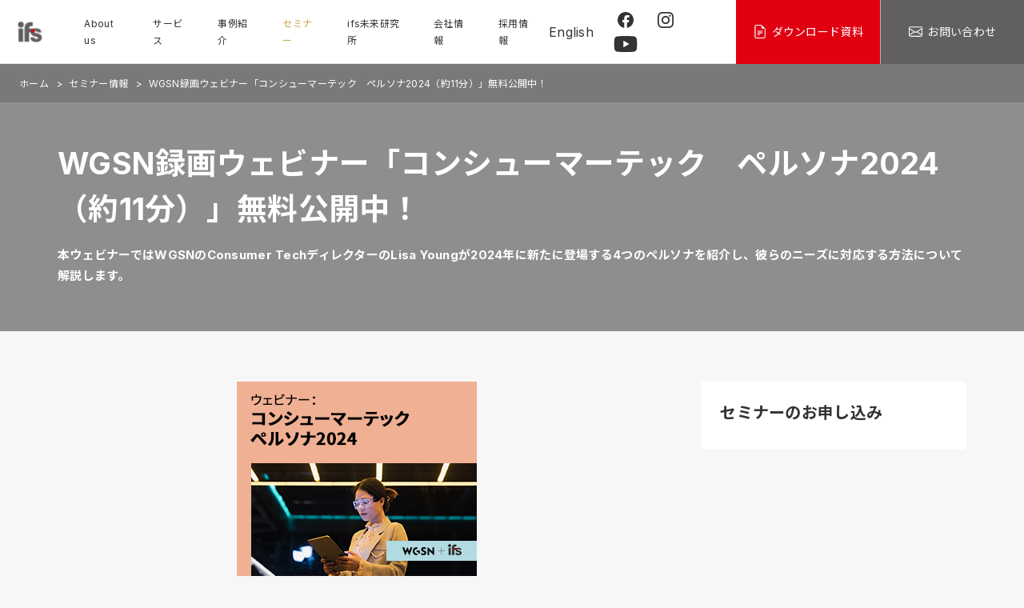

--- FILE ---
content_type: text/html; charset=utf-8
request_url: https://www.ifs.co.jp/seminar/20230301wgsn_pe
body_size: 4553
content:
<!DOCTYPE html>
<html lang="ja" dir="ltr" class="no-js">
<head prefix="og: http://ogp.me/ns# fb: http://ogp.me/ns/fb# article: http://ogp.me/ns/article#">
  <meta charset="utf-8">
  <meta http-equiv="X-UA-Compatible" content="IE=edge">
  <meta name="viewport" content="width=device-width, initial-scale=1, shrink-to-fit=no">
  <title>WGSN録画ウェビナー「コンシューマーテック　ペルソナ2024（約11分）」無料公開中！ | 伊藤忠ファッションシステム</title>
  <meta name="keywords" content="">
  <meta name="description" content="本ウェビナーではWGSNのConsumer TechディレクターのLisa Youngが2024年に新たに登場する4つのペルソナを紹介し、彼らのニーズに対応する方法について解説します。">
  <!-- og -->
  <meta property="og:site_name" content="伊藤忠ファッションシステム">
  <meta property="og:locale" content="ja_JP">
  <meta property="og:type" content="article">
  <meta property="og:title" content="WGSN録画ウェビナー「コンシューマーテック　ペルソナ2024（約11分）」無料公開中！">
  <meta property="og:url" content="https://www.ifs.co.jp/seminar/20230301wgsn_pe">
  <meta property="og:image" content="https://www.ifs.co.jp/managed/20230301wgsn_pe.png">
  <meta property="og:description" content="本ウェビナーではWGSNのConsumer TechディレクターのLisa Youngが2024年に新たに登場する4つのペルソナを紹介し、彼らのニーズに対応する方法について解説します。">
  <meta name="twitter:card" content="summary_large_image">
  <!-- /og -->

  <link rel="shortcut icon" href="/favicon.ico" type="image/x-icon">

  <link rel="stylesheet" href="/vk_assets/css/style.css" media="all">
  <link rel="stylesheet" href="/assets/css/customize.css" media="all">
  <link rel="stylesheet" href="/assets/css/add.css?ver=20221014" media="all">
  <link rel="stylesheet" href="/assets/css/slick.css" media="all">
  <link rel="stylesheet" href="/assets/css/slick-theme.css" media="all">
  <script src="/vk_assets/js/head.js"></script>
  <script src="//cdnjs.cloudflare.com/ajax/libs/css-vars-ponyfill/2.3.2/css-vars-ponyfill.min.js"></script>
<!-- Google Tag Manager -->
<script>(function(w,d,s,l,i){w[l]=w[l]||[];w[l].push({'gtm.start':
new Date().getTime(),event:'gtm.js'});var f=d.getElementsByTagName(s)[0],
j=d.createElement(s),dl=l!='dataLayer'?'&l='+l:'';j.async=true;j.src=
'https://www.googletagmanager.com/gtm.js?id='+i+dl;f.parentNode.insertBefore(j,f);
})(window,document,'script','dataLayer','GTM-NXC47ZR');</script>
<!-- End Google Tag Manager -->
<script>
  window.dataLayer = window.dataLayer || [];
  function gtag(){dataLayer.push(arguments);}
  gtag('js', new Date());

  gtag('config', 'UA-106054192-1');
</script>
</head>


<body class="579">
<!-- Google Tag Manager (noscript) -->
<noscript><iframe src="https://www.googletagmanager.com/ns.html?id=GTM-NXC47ZR"
height="0" width="0" style="display:none;visibility:hidden"></iframe></noscript>
<!-- End Google Tag Manager (noscript) -->

<header class="header fixed-top">
  <div class="navbar d-flex align-items-center bg-white border-bottom p-0 pl-3 pl-md-4">
    <a class="navbar-brand p-0" href="/"><img src="/assets/img/logo01.png" alt="伊藤忠ファッションシステム"></a>
    <nav class="header__gNav small-1">
      <ul>
        <li><a href="/about" class="">About us</a>
        </li>
        <li><a href="/service" class="">サービス</a>
        </li>
        <li><a href="/case" class="">事例紹介</a>
        </li>
        <li><a href="/seminar" class="current">セミナー</a>
        </li>
        <li><a href="/blog" class="">ifs未来研究所</a>
        </li>
        <li><a href="/corporate" class="">会社情報</a>
        </li>
        <li><a href="/recruit" class="">採用情報</a>
        </li>
      </ul>
    </nav>
<div class="header__gNav-lang"><a href="/eng/">English</a></div>
<div class="header__gNav-sns"><a href="https://www.facebook.com/ifs.fashionaspectclub" target="_blank"><img src="/assets/img/icn_facebook01.svg" alt=""></a><a href="https://www.instagram.com/ifs_future_design_laboratory/" target="_blank"><img src="/assets/img/icn_insta01.svg" alt=""></a><a href="https://youtube.com/@ifsmiraiken?si=XAqQN_YMDz_yldAy" target="_blank"><img src="/assets/img/icn_youtube01.svg" alt=""></a></div>
    <div class="header__contactBtns">
      <a class="m-btn is_download" href="/library">
        <svg class="bi">
          <use xlink:href="/vk_assets/icons/bootstrap-icons.svg#file-earmark-text" />
        </svg>
          <span>ダウンロード資料</span>
      </a>
      <a class="m-btn is_contact" href="/contact">
        <svg class="bi">
          <use xlink:href="/vk_assets/icons/bootstrap-icons.svg#envelope" />
        </svg>
          <span>お問い合わせ</span>
      </a>
    </div>
    <div class="header__menuBtn hide-up-lg">
      <div id="js-menu-btn" class="menu-btn m-hamburger">
        <span></span>
        <span></span>
        <span></span>
      </div>
    </div>
  </div>
  <div class="header__menuContents hide-up-lg">
    <div id="js-menuContentsBg" class="header__menuContentsBg"></div>
    <div class="header__menuContentsInner bg-light border-bottom shadow-sm p-4 p-md-5">
      <nav class="header__gNav small-1">
        <ul>
          <li><a href="/about" class="">About us
            <i data-feather="chevron-right" class="icon-right"></i>
            </a>
          </li>
          <li><a href="/service" class="">サービス
            <i data-feather="chevron-right" class="icon-right"></i>
            </a>
          </li>
          <li><a href="/case" class="">事例紹介
            <i data-feather="chevron-right" class="icon-right"></i>
            </a>
          </li>
          <li><a href="/seminar" class="current">セミナー
            <i data-feather="chevron-right" class="icon-right"></i>
            </a>
          </li>
          <li><a href="/blog" class="">ifs未来研究所
            <i data-feather="chevron-right" class="icon-right"></i>
            </a>
          </li>
          <li><a href="/corporate" class="">会社情報
            <i data-feather="chevron-right" class="icon-right"></i>
            </a>
          </li>
          <li><a href="/access" class="">アクセス
            <i data-feather="chevron-right" class="icon-right"></i>
            </a>
          </li>
          <li><a href="/recruit" class="">採用情報
            <i data-feather="chevron-right" class="icon-right"></i>
            </a>
          </li>
        </ul>
<div class="header__gNav-lang"><a href="/eng/">English</a></div>
<div class="header__gNav-sns"><a href="https://www.facebook.com/ifs.fashionaspectclub" target="_blank"><img src="/assets/img/icn_facebook01.svg" alt=""></a><a href="https://www.instagram.com/ifs_future_design_laboratory/" target="_blank"><img src="/assets/img/icn_insta01.svg" alt=""></a><a href="https://www.youtube.com/channel/UCCSgyjih6ow4jxoxrpyEr3Q/featured" target="_blank"><img src="/assets/img/icn_youtube01.svg" alt=""></a></div>
      </nav>
    </div>
  </div>
  
  
</header>


<main>

  <!-- パンくずリスト -->
  
    
    
      <!-- トップページ以外はパンくずリストを表示する -->
      

        <!-- パンくずリスト -->
        <div class="c-breadcrumb">
          <nav aria-label="breadcrumb">
            <ol class="breadcrumb">
              
                
                  
                    <li class="breadcrumb-item"><a href="/">ホーム</a></li>
                  
                
              
                
                  
                    <li class="breadcrumb-item"><a href="/seminar">セミナー情報</a></li>
                  
                
              
                
                <li class="breadcrumb-item active" aria-current="page">WGSN録画ウェビナー「コンシューマーテック　ペルソナ2024（約11分）」無料公開中！</li>
                
              
            </ol>
          </nav>
        </div>

      
    
  


  <!-- ヘッダービジュアル -->
  


  <!-- h1要素 -->
  
    <!-- 基本パターン -->
    <section class="l-pageTitle">
      <div class="container-fluid">
        <h1>WGSN録画ウェビナー「コンシューマーテック　ペルソナ2024（約11分）」無料公開中！</h1>
        
          <p>本ウェビナーではWGSNのConsumer TechディレクターのLisa Youngが2024年に新たに登場する4つのペルソナを紹介し、彼らのニーズに対応する方法について解説します。</p>
        
      </div>
    </section>

  


  <!-- 本文 -->
  
    
      <!-- /seminar/ 下層 -->
      <section class="l-section">
  <div class="container-fluid">
    <div class="row">
      <div class="col-12 col-md-8 mb-5 mb-md-0">
        <article class="l-article">
          
          <div align="center"><img src="https://www.ifs.co.jp/managed/20230301wgsn_pe.png" class=" "><br>
</div>
<br>
<br>
本ウェビナーではWGSNのConsumer TechディレクターのLisa Youngが2024年に新たに登場する4つのペルソナ、「クリエイター」、「ドリーマー」、「ガーディアン」、「リシンカー」を紹介し、彼らのニーズにブランドやメーカーが対応する方法について解説します。<br id="isPasted">
<br>
<strong>“人は多面的で適応力があります。消費者としてのペルソナのビジュアル化もそうであるべきです。コンシューマーテックでは、進化するデジタルファーストのライフスタイルの中で、消費者を世代間、心理学的、共感的に特徴づける、より広い視野を持った多次元的な視点を取り入れています。”</strong>　by Lisa Yong<br>
<br>
<br>
<div align="center">
  <div align="center" style="font-size:1.5em;background:#f1bf99;display: inline-block;padding: 5px;"><a href="https://lp.wgsn.com/webinar-consumer-tech-personas-2024-jp.html?utm_campaign=jp-consumer-tech-personas-2024-webinar&amp;utm_medium=referral&amp;utm_source=ifs&amp;utm_content=webinar&amp;utm_term=noterm" rel="noopener noreferrer" style="text-decoration: none;" target="_blank"><strong style="color:#ffffff;">　視聴はこちら　</strong></a></div>
</div>
<br>
<br>
【ウェビナー概要】<br id="isPasted">
形式：録画ウェビナー<br>
視聴方法：上記「視聴はこちら」をクリックし、必要情報を入力。（WGSNのウェブサイトに遷移します）<br>
時間：約11分<br>
<br>
<br>
        </article>
      </div>
      <div class="col-12 col-md-4 pl-lg-5">
        <div class="l-box -narrow">
          <!-- 今の日時を取得する -->
          
          <!-- セミナーの終了日時を取得する -->
          
          <!-- セミナーの終了日時がなければ、開始日時を用いる -->
          
          
            <!-- 未来のセミナー -->
            
          

          
            <h4 class="h4">セミナーのお申し込み</h4>
            
          
        </div>
      </div>
    </div>
    <div class="c-bottomLink">
      <a class="m-btn" href="/seminar">
        <svg class="bi">
          <use xlink:href="/vk_assets/icons/bootstrap-icons.svg#chevron-left" />
        </svg>
        セミナー一覧トップ
      </a>
    </div>
  </div>
</section>

    

  

</main><!-- /main -->

<!-- フォームのとき Liquid 変数にパスがわたされないため、自分で処理する --><div class="c-pageTop">
  <a href="#">
    <svg class="bi">
      <use xlink:href="/vk_assets/icons/bootstrap-icons.svg#chevron-up" />
    </svg>
    <span class="sr-only">ページの先頭に戻る</span>
  </a>
</div>

  <section class="l-inquiryInformation">
    <div class="container-fluid">
      <h2 class="h2 mb_20">お気軽にお問い合わせください</h2>
      <div class="row ai_center jc_between">
        <div class="col-12 col-md-6 mb-gutter">
          <p>ブランド開発、マーケット開発、クリエイティブ開発に関する<br>ご相談を受け付けております。</p>
        </div>
        <div class="col-12 col-md-5 mb-gutter">
          <a href="/contact" class="m-btn width_100">お問い合わせ</a>
        </div>
      </div>
    </div>
  </section>

<footer class="footer">
  <div class="container-fluid">
    <div class="footer__contents">
      <div class="footer__logo">
        <div class="logo">
          <a href="/"><img src="/assets/img/logo02.png" alt="伊藤忠ファッションシステム"></a>
        </div>
      </div>
      <div class="footer__navi">
        <ul>
          <li><a href="/about">About us</a></li>
        </ul>
        <ul>
          <li><a href="/service">サービス</a>
            <ul>
              <li><a href="/service/sustainable-business-support">サステナビリティ事業支援</a></li>
              <li><a href="/service/brand-developement-support">ブランド開発支援</a></li>
              <li><a href="/service/market-developement-support">マーケット開発支援</a></li>
              <li><a href="/service/creative-developement-support">クリエイティブ開発支援</a></li>
              <li><a href="/service/knowledge">生活者分析</a></li>
              <li><a href="/service/overseas-survey">国際動向調査</a></li>
              <li><a href="/service/hclab">HC Lab</a></li>
            </ul>
          </li>
        </ul>
        <ul>
          <li><a href="/case">事例紹介</a></li>
          <li><a href="/seminar">セミナー</a></li>
          <li><a href="/blog">ifs未来研究所</a></li>
          <li><a href="/library">ダウンロード資料</a></li>
        </ul>
        <ul>
          <li><a href="/corporate">会社情報</a></li>
          <li><a href="/access">アクセス</a></li>
          <li><a href="/contact">お問い合わせ</a></li>
          <li><a href="/recruit">採用情報</a></li>
        </ul>
      </div>
    </div>
    <div class="footer__otherLink">
      <ul>
        <li><a href="/privacy">個人情報保護方針</a></li>
      </ul>
    </div>
    <div class="footer__copyright">
      <small class="small-2 small-lg-1">&copy; ifs.co.jp</small>
    </div>
  </div>
</footer>


<script src="https://cdnjs.cloudflare.com/ajax/libs/jquery/3.3.1/jquery.min.js"></script>
<script>window.jQuery || document.write('<script src="/vk_assets/js/jquery-3.3.1.min.js"><\/script>')</script>
<script src="/vk_assets/js/bootstrap.bundle.min.js"></script>
<script src="/vk_assets/js/bundle.js"></script>
<script src="/assets/js/jquery.matchHeight-min.js"></script>
<script src="/assets/js/slick.min.js"></script>
<script src="/assets/js/add.js"></script>
</body>
</html>




--- FILE ---
content_type: text/css
request_url: https://www.ifs.co.jp/vk_assets/css/style.css
body_size: 74813
content:
@import url("https://fonts.googleapis.com/css?family=Noto+Sans+JP:400,500,700,900&subset=japanese");@import url("https://fonts.googleapis.com/css2?family=Inter:wght@100;200;300;400;500;600;700;800;900&display=swap");:root{--color-primary: #0ba4be;--color-primary-rgb: 11,164,190;--color-secondary: #858d95;--color-secondary-rgb: 133,141,149;--color-success: #42ba96;--color-success-rgb: 66,186,150;--color-danger: #df4759;--color-danger-rgb: 223,71,89;--color-warning: #fad776;--color-warning-rgb: 250,215,118;--color-info: #56aec2;--color-info-rgb: 86,174,194;--color-light: #f6f6f6;--color-light-rgb: 246,246,246;--color-dark: #343a40;--color-dark-rgb: 52,58,64;--color-white: #fff;--color-white-rgb: 255,255,255;--color-black: #222;--color-black-rgb: 34,34,34;--color-gray: #e9ecef;--color-gray-rgb: 233,236,239;--color-transparent:rgba(0,0,0,0);--color-facebook: #3b5998;--color-twitter: #1da1f2;--color-google: #db4437;--color-github: #24292e;--color-line: #00b901;--color-gold: #dbb400;--color-silver: #9fa0a0;--color-bronze: #c47022;--color-body-bg: #fdfaf7;--color-body-color: #333;--color-body-color-rgb: 51,51,51;--color-link-color: var(--color-primary);--color-link-hover-color: var(--color-primary);--color-text-muted: #aaa;--color-border-color: #dee2e6;--color-input-border-color: #ced4da;--color-card-bg: #fff;--color-side-bg: #0A2034;--color-side-bg-open: rgba(255, 255, 255, .1);--color-side-bg-active: rgba(255, 255, 255, .2);--color-side-text: #fff;--color-primary-gradientto: #0bbeab;--color-inquiry-bg: #eaeaea;--color-inquiry-text: #333;--color-footer-bg: #fff;--color-footer-text: #333;--color-footer-text: #dee2e6}.vkadmin{--color-primary: #0ba4be;--color-primary-rgb: 11,164,190;--color-body-bg: #f7f7f7;--color-link-color: var(--color-primary);--color-link-hover-color: var(--color-primary)}/*!
 * Bootstrap v4.5.0 (https://getbootstrap.com/)
 * Copyright 2011-2020 The Bootstrap Authors
 * Copyright 2011-2020 Twitter, Inc.
 * Licensed under MIT (https://github.com/twbs/bootstrap/blob/master/LICENSE)
 */:root{--blue: #007bff;--indigo: #6610f2;--purple: #6f42c1;--pink: #e83e8c;--red: #dc3545;--orange: #fd7e14;--yellow: #ffc107;--green: #28a745;--teal: #20c997;--cyan: #17a2b8;--white: #fff;--gray: #6c757d;--gray-dark: #343a40;--primary: #0ba4be;--secondary: #858d95;--success: #42ba96;--info: #56aec2;--warning: #fad776;--danger: #df4759;--light: #f6f6f6;--dark: #343a40;--white: #fff;--black: #222;--gray: #e9ecef;--transparent: rgba(0,0,0,0);--facebook: #3b5998;--twitter: #1da1f2;--google: #db4437;--github: #24292e;--line: #00b901;--pdf: #b30b00;--breakpoint-xs: 0;--breakpoint-sm: 576px;--breakpoint-md: 768px;--breakpoint-lg: 992px;--breakpoint-xl: 1200px;--font-family-sans-serif: -apple-system, BlinkMacSystemFont, "Segoe UI", Roboto, "Helvetica Neue", Arial, "Noto Sans", sans-serif, "Apple Color Emoji", "Segoe UI Emoji", "Segoe UI Symbol", "Noto Color Emoji";--font-family-monospace: SFMono-Regular, Menlo, Monaco, Consolas, "Liberation Mono", "Courier New", monospace}*,*::before,*::after{box-sizing:border-box}html{font-family:sans-serif;line-height:1.15;-webkit-text-size-adjust:100%;-webkit-tap-highlight-color:rgba(0,0,0,0)}article,aside,figcaption,figure,footer,header,hgroup,main,nav,section{display:block}body{margin:0;font-family:"Inter","Noto Sans JP","Hiragino Kaku Gothic ProN",Verdana,Meiryo,sans-serif;font-size:1rem;font-weight:400;line-height:1.75;color:#333;text-align:left;background-color:#fdfaf7}[tabindex="-1"]:focus:not(:focus-visible){outline:0 !important}hr{box-sizing:content-box;height:0;overflow:visible}h1,h2,h3,h4,h5,h6{margin-top:0;margin-bottom:.5rem}p{margin-top:0;margin-bottom:1rem}abbr[title],abbr[data-original-title]{text-decoration:underline;-webkit-text-decoration:underline dotted;text-decoration:underline dotted;cursor:help;border-bottom:0;-webkit-text-decoration-skip-ink:none;text-decoration-skip-ink:none}address{margin-bottom:1rem;font-style:normal;line-height:inherit}ol,ul,dl{margin-top:0;margin-bottom:1rem}ol ol,ul ul,ol ul,ul ol{margin-bottom:0}dt{font-weight:700}dd{margin-bottom:.5rem;margin-left:0}blockquote{margin:0 0 1rem}b,strong{font-weight:bolder}small{font-size:80%}sub,sup{position:relative;font-size:75%;line-height:0;vertical-align:baseline}sub{bottom:-.25em}sup{top:-.5em}a{color:var(--color-primary);text-decoration:none;background-color:transparent}a:hover{color:var(--color-primary);text-decoration:underline}a:not([href]){color:inherit;text-decoration:none}a:not([href]):hover{color:inherit;text-decoration:none}pre,code,kbd,samp{font-family:SFMono-Regular,Menlo,Monaco,Consolas,"Liberation Mono","Courier New",monospace;font-size:1em}pre{margin-top:0;margin-bottom:1rem;overflow:auto;-ms-overflow-style:scrollbar}figure{margin:0 0 1rem}img{vertical-align:middle;border-style:none}svg{overflow:hidden;vertical-align:middle}table{border-collapse:collapse}caption{padding-top:.75rem;padding-bottom:.75rem;color:#aaa;text-align:left;caption-side:bottom}th{text-align:inherit}label{display:inline-block;margin-bottom:.5rem}button{border-radius:0}button:focus{outline:1px dotted;outline:5px auto -webkit-focus-ring-color}input,button,select,optgroup,textarea{margin:0;font-family:inherit;font-size:inherit;line-height:inherit}button,input{overflow:visible}button,select{text-transform:none}[role="button"]{cursor:pointer}select{word-wrap:normal}button,[type="button"],[type="reset"],[type="submit"]{-webkit-appearance:button}button:not(:disabled),[type="button"]:not(:disabled),[type="reset"]:not(:disabled),[type="submit"]:not(:disabled){cursor:pointer}button::-moz-focus-inner,[type="button"]::-moz-focus-inner,[type="reset"]::-moz-focus-inner,[type="submit"]::-moz-focus-inner{padding:0;border-style:none}input[type="radio"],input[type="checkbox"]{box-sizing:border-box;padding:0}textarea{overflow:auto;resize:vertical}fieldset{min-width:0;padding:0;margin:0;border:0}legend{display:block;width:100%;max-width:100%;padding:0;margin-bottom:.5rem;font-size:1.5rem;line-height:inherit;color:inherit;white-space:normal}progress{vertical-align:baseline}[type="number"]::-webkit-inner-spin-button,[type="number"]::-webkit-outer-spin-button{height:auto}[type="search"]{outline-offset:-2px;-webkit-appearance:none}[type="search"]::-webkit-search-decoration{-webkit-appearance:none}::-webkit-file-upload-button{font:inherit;-webkit-appearance:button}output{display:inline-block}summary{display:list-item;cursor:pointer}template{display:none}[hidden]{display:none !important}h1,h2,h3,h4,h5,h6,.h1,.h2,.h3,.h4,.h5,.h6{margin-bottom:.5rem;font-weight:500;line-height:1.5}h1,.h1{font-size:2.85714rem}h2,.h2{font-size:2.28571rem}h3,.h3{font-size:1.57143rem}h4,.h4{font-size:1.42857rem}h5,.h5{font-size:1.14286rem}h6,.h6{font-size:1rem}.lead{font-size:1.25rem;font-weight:300}.display-1{font-size:3.42857rem;font-weight:300;line-height:1.5}.display-2{font-size:3rem;font-weight:300;line-height:1.5}.display-3{font-size:2.42857rem;font-weight:300;line-height:1.5}.display-4{font-size:2rem;font-weight:300;line-height:1.5}hr{margin-top:1rem;margin-bottom:1rem;border:0;border-top:1px solid rgba(0,0,0,0.1)}small,.small{font-size:80%;font-weight:400}mark,.mark{padding:.2em;background-color:#fcf8e3}.list-unstyled{padding-left:0;list-style:none}.list-inline{padding-left:0;list-style:none}.list-inline-item{display:inline-block}.list-inline-item:not(:last-child){margin-right:.5rem}.initialism{font-size:90%;text-transform:uppercase}.blockquote{margin-bottom:1rem;font-size:1.25rem}.blockquote-footer{display:block;font-size:80%;color:#6c757d}.blockquote-footer::before{content:"\2014\00A0"}.img-fluid{max-width:100%;height:auto}.img-thumbnail{padding:.25rem;background-color:#fdfaf7;border:1px solid #dee2e6;border-radius:.25rem;max-width:100%;height:auto}.figure{display:inline-block}.figure-img{margin-bottom:.5rem;line-height:1}.figure-caption{font-size:90%;color:#6c757d}code{font-size:87.5%;color:#e83e8c;word-wrap:break-word}a>code{color:inherit}kbd{padding:.2rem .4rem;font-size:87.5%;color:#fff;background-color:#212529;border-radius:.2rem}kbd kbd{padding:0;font-size:100%;font-weight:700}pre{display:block;font-size:87.5%;color:#212529}pre code{font-size:inherit;color:inherit;word-break:normal}.pre-scrollable{max-height:340px;overflow-y:scroll}.container{width:100%;padding-right:15px;padding-left:15px;margin-right:auto;margin-left:auto}.container-fluid,.container-sm,.container-md,.container-lg,.container-xl{width:100%;padding-right:15px;padding-left:15px;margin-right:auto;margin-left:auto}.row{display:-ms-flexbox;display:flex;-ms-flex-wrap:wrap;flex-wrap:wrap;margin-right:-15px;margin-left:-15px}.no-gutters{margin-right:0;margin-left:0}.no-gutters>.col,.no-gutters>[class*="col-"]{padding-right:0;padding-left:0}.col-1,.col-2,.col-3,.col-4,.col-5,.col-6,.col-7,.col-8,.col-9,.col-10,.col-11,.col-12,.col,.col-auto,.col-sm-1,.col-sm-2,.col-sm-3,.col-sm-4,.col-sm-5,.col-sm-6,.col-sm-7,.col-sm-8,.col-sm-9,.col-sm-10,.col-sm-11,.col-sm-12,.col-sm,.col-sm-auto,.col-md-1,.col-md-2,.col-md-3,.col-md-4,.col-md-5,.col-md-6,.col-md-7,.col-md-8,.col-md-9,.col-md-10,.col-md-11,.col-md-12,.col-md,.col-md-auto,.col-lg-1,.col-lg-2,.col-lg-3,.col-lg-4,.col-lg-5,.col-lg-6,.col-lg-7,.col-lg-8,.col-lg-9,.col-lg-10,.col-lg-11,.col-lg-12,.col-lg,.col-lg-auto,.col-xl-1,.col-xl-2,.col-xl-3,.col-xl-4,.col-xl-5,.col-xl-6,.col-xl-7,.col-xl-8,.col-xl-9,.col-xl-10,.col-xl-11,.col-xl-12,.col-xl,.col-xl-auto{position:relative;width:100%;padding-right:15px;padding-left:15px}.col{-ms-flex-preferred-size:0;flex-basis:0;-ms-flex-positive:1;flex-grow:1;min-width:0;max-width:100%}.row-cols-1>*{-ms-flex:0 0 100%;flex:0 0 100%;max-width:100%}.row-cols-2>*{-ms-flex:0 0 50%;flex:0 0 50%;max-width:50%}.row-cols-3>*{-ms-flex:0 0 33.33333%;flex:0 0 33.33333%;max-width:33.33333%}.row-cols-4>*{-ms-flex:0 0 25%;flex:0 0 25%;max-width:25%}.row-cols-5>*{-ms-flex:0 0 20%;flex:0 0 20%;max-width:20%}.row-cols-6>*{-ms-flex:0 0 16.66667%;flex:0 0 16.66667%;max-width:16.66667%}.col-auto{-ms-flex:0 0 auto;flex:0 0 auto;width:auto;max-width:100%}.col-1{-ms-flex:0 0 8.33333%;flex:0 0 8.33333%;max-width:8.33333%}.col-2{-ms-flex:0 0 16.66667%;flex:0 0 16.66667%;max-width:16.66667%}.col-3{-ms-flex:0 0 25%;flex:0 0 25%;max-width:25%}.col-4{-ms-flex:0 0 33.33333%;flex:0 0 33.33333%;max-width:33.33333%}.col-5{-ms-flex:0 0 41.66667%;flex:0 0 41.66667%;max-width:41.66667%}.col-6{-ms-flex:0 0 50%;flex:0 0 50%;max-width:50%}.col-7{-ms-flex:0 0 58.33333%;flex:0 0 58.33333%;max-width:58.33333%}.col-8{-ms-flex:0 0 66.66667%;flex:0 0 66.66667%;max-width:66.66667%}.col-9{-ms-flex:0 0 75%;flex:0 0 75%;max-width:75%}.col-10{-ms-flex:0 0 83.33333%;flex:0 0 83.33333%;max-width:83.33333%}.col-11{-ms-flex:0 0 91.66667%;flex:0 0 91.66667%;max-width:91.66667%}.col-12{-ms-flex:0 0 100%;flex:0 0 100%;max-width:100%}.order-first{-ms-flex-order:-1;order:-1}.order-last{-ms-flex-order:13;order:13}.order-0{-ms-flex-order:0;order:0}.order-1{-ms-flex-order:1;order:1}.order-2{-ms-flex-order:2;order:2}.order-3{-ms-flex-order:3;order:3}.order-4{-ms-flex-order:4;order:4}.order-5{-ms-flex-order:5;order:5}.order-6{-ms-flex-order:6;order:6}.order-7{-ms-flex-order:7;order:7}.order-8{-ms-flex-order:8;order:8}.order-9{-ms-flex-order:9;order:9}.order-10{-ms-flex-order:10;order:10}.order-11{-ms-flex-order:11;order:11}.order-12{-ms-flex-order:12;order:12}.offset-1{margin-left:8.33333%}.offset-2{margin-left:16.66667%}.offset-3{margin-left:25%}.offset-4{margin-left:33.33333%}.offset-5{margin-left:41.66667%}.offset-6{margin-left:50%}.offset-7{margin-left:58.33333%}.offset-8{margin-left:66.66667%}.offset-9{margin-left:75%}.offset-10{margin-left:83.33333%}.offset-11{margin-left:91.66667%}.table{width:100%;margin-bottom:1rem;color:#333}.table th,.table td{padding:.75rem;vertical-align:top;border-top:1px solid #dee2e6}.table thead th{vertical-align:bottom;border-bottom:2px solid #dee2e6}.table tbody+tbody{border-top:2px solid #dee2e6}.table-sm th,.table-sm td{padding:.3rem}.table-bordered{border:1px solid #dee2e6}.table-bordered th,.table-bordered td{border:1px solid #dee2e6}.table-bordered thead th,.table-bordered thead td{border-bottom-width:2px}.table-borderless th,.table-borderless td,.table-borderless thead th,.table-borderless tbody+tbody{border:0}.table-striped tbody tr:nth-of-type(odd){background-color:rgba(0,0,0,0.05)}.table-hover tbody tr:hover{color:#333;background-color:rgba(0,0,0,0.075)}.table-primary,.table-primary>th,.table-primary>td{background-color:#bbe6ed}.table-primary th,.table-primary td,.table-primary thead th,.table-primary tbody+tbody{border-color:#80d0dd}.table-hover .table-primary:hover{background-color:#a7dfe8}.table-hover .table-primary:hover>td,.table-hover .table-primary:hover>th{background-color:#a7dfe8}.table-secondary,.table-secondary>th,.table-secondary>td{background-color:#dddfe1}.table-secondary th,.table-secondary td,.table-secondary thead th,.table-secondary tbody+tbody{border-color:#c0c4c8}.table-hover .table-secondary:hover{background-color:#cfd2d5}.table-hover .table-secondary:hover>td,.table-hover .table-secondary:hover>th{background-color:#cfd2d5}.table-success,.table-success>th,.table-success>td{background-color:#caece2}.table-success th,.table-success td,.table-success thead th,.table-success tbody+tbody{border-color:#9ddbc8}.table-hover .table-success:hover{background-color:#b7e5d8}.table-hover .table-success:hover>td,.table-hover .table-success:hover>th{background-color:#b7e5d8}.table-info,.table-info>th,.table-info>td{background-color:#d0e8ee}.table-info th,.table-info td,.table-info thead th,.table-info tbody+tbody{border-color:#a7d5df}.table-hover .table-info:hover{background-color:#bddfe7}.table-hover .table-info:hover>td,.table-hover .table-info:hover>th{background-color:#bddfe7}.table-warning,.table-warning>th,.table-warning>td{background-color:#fef4d9}.table-warning th,.table-warning td,.table-warning thead th,.table-warning tbody+tbody{border-color:#fceab8}.table-hover .table-warning:hover{background-color:#fdedc0}.table-hover .table-warning:hover>td,.table-hover .table-warning:hover>th{background-color:#fdedc0}.table-danger,.table-danger>th,.table-danger>td{background-color:#f6cbd1}.table-danger th,.table-danger td,.table-danger thead th,.table-danger tbody+tbody{border-color:#ee9fa9}.table-hover .table-danger:hover{background-color:#f2b5be}.table-hover .table-danger:hover>td,.table-hover .table-danger:hover>th{background-color:#f2b5be}.table-light,.table-light>th,.table-light>td{background-color:#fcfcfc}.table-light th,.table-light td,.table-light thead th,.table-light tbody+tbody{border-color:#fafafa}.table-hover .table-light:hover{background-color:#efefef}.table-hover .table-light:hover>td,.table-hover .table-light:hover>th{background-color:#efefef}.table-dark,.table-dark>th,.table-dark>td{background-color:#c6c8ca}.table-dark th,.table-dark td,.table-dark thead th,.table-dark tbody+tbody{border-color:#95999c}.table-hover .table-dark:hover{background-color:#b9bbbe}.table-hover .table-dark:hover>td,.table-hover .table-dark:hover>th{background-color:#b9bbbe}.table-white,.table-white>th,.table-white>td{background-color:#fff}.table-white th,.table-white td,.table-white thead th,.table-white tbody+tbody{border-color:#fff}.table-hover .table-white:hover{background-color:#f2f2f2}.table-hover .table-white:hover>td,.table-hover .table-white:hover>th{background-color:#f2f2f2}.table-black,.table-black>th,.table-black>td{background-color:#c1c1c1}.table-black th,.table-black td,.table-black thead th,.table-black tbody+tbody{border-color:#8c8c8c}.table-hover .table-black:hover{background-color:#b4b4b4}.table-hover .table-black:hover>td,.table-hover .table-black:hover>th{background-color:#b4b4b4}.table-gray,.table-gray>th,.table-gray>td{background-color:#f9fafb}.table-gray th,.table-gray td,.table-gray thead th,.table-gray tbody+tbody{border-color:#f4f5f7}.table-hover .table-gray:hover{background-color:#eaedf1}.table-hover .table-gray:hover>td,.table-hover .table-gray:hover>th{background-color:#eaedf1}.table-transparent,.table-transparent>th,.table-transparent>td{background-color:rgba(255,255,255,0.72)}.table-transparent th,.table-transparent td,.table-transparent thead th,.table-transparent tbody+tbody{border-color:rgba(255,255,255,0.48)}.table-hover .table-transparent:hover{background-color:rgba(242,242,242,0.72)}.table-hover .table-transparent:hover>td,.table-hover .table-transparent:hover>th{background-color:rgba(242,242,242,0.72)}.table-facebook,.table-facebook>th,.table-facebook>td{background-color:#c8d1e2}.table-facebook th,.table-facebook td,.table-facebook thead th,.table-facebook tbody+tbody{border-color:#99a9c9}.table-hover .table-facebook:hover{background-color:#b7c3d9}.table-hover .table-facebook:hover>td,.table-hover .table-facebook:hover>th{background-color:#b7c3d9}.table-twitter,.table-twitter>th,.table-twitter>td{background-color:#c0e5fb}.table-twitter th,.table-twitter td,.table-twitter thead th,.table-twitter tbody+tbody{border-color:#89cef8}.table-hover .table-twitter:hover{background-color:#a8dbf9}.table-hover .table-twitter:hover>td,.table-hover .table-twitter:hover>th{background-color:#a8dbf9}.table-google,.table-google>th,.table-google>td{background-color:#f5cbc7}.table-google th,.table-google td,.table-google thead th,.table-google tbody+tbody{border-color:#ec9e97}.table-hover .table-google:hover{background-color:#f1b7b1}.table-hover .table-google:hover>td,.table-hover .table-google:hover>th{background-color:#f1b7b1}.table-github,.table-github>th,.table-github>td{background-color:#c2c3c4}.table-github th,.table-github td,.table-github thead th,.table-github tbody+tbody{border-color:#8d9092}.table-hover .table-github:hover{background-color:#b5b6b7}.table-hover .table-github:hover>td,.table-hover .table-github:hover>th{background-color:#b5b6b7}.table-line,.table-line>th,.table-line>td{background-color:#b8ebb8}.table-line th,.table-line td,.table-line thead th,.table-line tbody+tbody{border-color:#7adb7b}.table-hover .table-line:hover{background-color:#a4e5a4}.table-hover .table-line:hover>td,.table-hover .table-line:hover>th{background-color:#a4e5a4}.table-pdf,.table-pdf>th,.table-pdf>td{background-color:#eabbb8}.table-pdf th,.table-pdf td,.table-pdf thead th,.table-pdf tbody+tbody{border-color:#d7807a}.table-hover .table-pdf:hover{background-color:#e4a8a4}.table-hover .table-pdf:hover>td,.table-hover .table-pdf:hover>th{background-color:#e4a8a4}.table-active,.table-active>th,.table-active>td{background-color:rgba(0,0,0,0.075)}.table-hover .table-active:hover{background-color:rgba(0,0,0,0.075)}.table-hover .table-active:hover>td,.table-hover .table-active:hover>th{background-color:rgba(0,0,0,0.075)}.table .thead-dark th{color:#fff;background-color:#343a40;border-color:#454d55}.table .thead-light th{color:#495057;background-color:#e9ecef;border-color:#dee2e6}.table-dark{color:#fff;background-color:#343a40}.table-dark th,.table-dark td,.table-dark thead th{border-color:#454d55}.table-dark.table-bordered{border:0}.table-dark.table-striped tbody tr:nth-of-type(odd){background-color:rgba(255,255,255,0.05)}.table-dark.table-hover tbody tr:hover{color:#fff;background-color:rgba(255,255,255,0.075)}.table-responsive{display:block;width:100%;overflow-x:auto;-webkit-overflow-scrolling:touch}.table-responsive>.table-bordered{border:0}.form-control{display:block;width:100%;height:calc(1.75em + .75rem + 2px);padding:.375rem .75rem;font-size:1rem;font-weight:400;line-height:1.75;color:#495057;background-color:#fff;background-clip:padding-box;border:1px solid #ced4da;border-radius:.25rem;transition:border-color 0.15s ease-in-out,box-shadow 0.15s ease-in-out}.form-control::-ms-expand{background-color:transparent;border:0}.form-control:-moz-focusring{color:transparent;text-shadow:0 0 0 #495057}.form-control:focus{color:#495057;background-color:#fff;border-color:#53def5;outline:0;box-shadow:0 0 0 .2rem rgba(11,164,190,0.25)}.form-control::-webkit-input-placeholder{color:#6c757d;opacity:1}.form-control::-moz-placeholder{color:#6c757d;opacity:1}.form-control:-ms-input-placeholder{color:#6c757d;opacity:1}.form-control::-ms-input-placeholder{color:#6c757d;opacity:1}.form-control::placeholder{color:#6c757d;opacity:1}.form-control:disabled,.form-control[readonly]{background-color:#e9ecef;opacity:1}input[type="date"].form-control,input[type="time"].form-control,input[type="datetime-local"].form-control,input[type="month"].form-control{-webkit-appearance:none;-moz-appearance:none;appearance:none}select.form-control:focus::-ms-value{color:#495057;background-color:#fff}.form-control-file,.form-control-range{display:block;width:100%}.col-form-label{padding-top:calc(.375rem + 1px);padding-bottom:calc(.375rem + 1px);margin-bottom:0;font-size:inherit;line-height:1.75}.col-form-label-lg{padding-top:calc(.5rem + 1px);padding-bottom:calc(.5rem + 1px);font-size:1.25rem;line-height:1.5}.col-form-label-sm{padding-top:calc(.25rem + 1px);padding-bottom:calc(.25rem + 1px);font-size:.875rem;line-height:1.5}.form-control-plaintext{display:block;width:100%;padding:.375rem 0;margin-bottom:0;font-size:1rem;line-height:1.75;color:#333;background-color:transparent;border:solid transparent;border-width:1px 0}.form-control-plaintext.form-control-sm,.form-control-plaintext.form-control-lg{padding-right:0;padding-left:0}.form-control-sm{height:calc(1.5em + .5rem + 2px);padding:.25rem .5rem;font-size:.875rem;line-height:1.5;border-radius:.2rem}.form-control-lg{height:calc(1.5em + 1rem + 2px);padding:.5rem 1rem;font-size:1.25rem;line-height:1.5;border-radius:.3rem}select.form-control[size],select.form-control[multiple]{height:auto}textarea.form-control{height:auto}.form-group{margin-bottom:1rem}.form-text{display:block;margin-top:.25rem}.form-row{display:-ms-flexbox;display:flex;-ms-flex-wrap:wrap;flex-wrap:wrap;margin-right:-5px;margin-left:-5px}.form-row>.col,.form-row>[class*="col-"]{padding-right:5px;padding-left:5px}.form-check{position:relative;display:block;padding-left:1.25rem}.form-check-input{position:absolute;margin-top:.3rem;margin-left:-1.25rem}.form-check-input[disabled] ~ .form-check-label,.form-check-input:disabled ~ .form-check-label{color:#aaa}.form-check-label{margin-bottom:0}.form-check-inline{display:-ms-inline-flexbox;display:inline-flex;-ms-flex-align:center;align-items:center;padding-left:0;margin-right:.75rem}.form-check-inline .form-check-input{position:static;margin-top:0;margin-right:.3125rem;margin-left:0}.valid-feedback{display:none;width:100%;margin-top:.25rem;font-size:80%;color:#42ba96}.valid-tooltip{position:absolute;top:100%;z-index:5;display:none;max-width:100%;padding:.25rem .5rem;margin-top:.1rem;font-size:.875rem;line-height:1.75;color:#fff;background-color:rgba(66,186,150,0.9);border-radius:.25rem}.was-validated :valid ~ .valid-feedback,.was-validated :valid ~ .valid-tooltip,.is-valid ~ .valid-feedback,.is-valid ~ .valid-tooltip{display:block}.was-validated .form-control:valid,.form-control.is-valid{border-color:#42ba96;padding-right:calc(1.75em + .75rem);background-image:url("data:image/svg+xml,%3csvg xmlns='http://www.w3.org/2000/svg' width='8' height='8' viewBox='0 0 8 8'%3e%3cpath fill='%2342ba96' d='M2.3 6.73L.6 4.53c-.4-1.04.46-1.4 1.1-.8l1.1 1.4 3.4-3.8c.6-.63 1.6-.27 1.2.7l-4 4.6c-.43.5-.8.4-1.1.1z'/%3e%3c/svg%3e");background-repeat:no-repeat;background-position:right calc(.4375em + .1875rem) center;background-size:calc(.875em + .375rem) calc(.875em + .375rem)}.was-validated .form-control:valid:focus,.form-control.is-valid:focus{border-color:#42ba96;box-shadow:0 0 0 .2rem rgba(66,186,150,0.25)}.was-validated textarea.form-control:valid,textarea.form-control.is-valid{padding-right:calc(1.75em + .75rem);background-position:top calc(.4375em + .1875rem) right calc(.4375em + .1875rem)}.was-validated .custom-select:valid,.custom-select.is-valid{border-color:#42ba96;padding-right:calc(.75em + 2.3125rem);background:url("data:image/svg+xml,%3csvg xmlns='http://www.w3.org/2000/svg' width='4' height='5' viewBox='0 0 4 5'%3e%3cpath fill='%23343a40' d='M2 0L0 2h4zm0 5L0 3h4z'/%3e%3c/svg%3e") no-repeat right .75rem center/8px 10px,url("data:image/svg+xml,%3csvg xmlns='http://www.w3.org/2000/svg' width='8' height='8' viewBox='0 0 8 8'%3e%3cpath fill='%2342ba96' d='M2.3 6.73L.6 4.53c-.4-1.04.46-1.4 1.1-.8l1.1 1.4 3.4-3.8c.6-.63 1.6-.27 1.2.7l-4 4.6c-.43.5-.8.4-1.1.1z'/%3e%3c/svg%3e") #fff no-repeat center right 1.75rem/calc(.875em + .375rem) calc(.875em + .375rem)}.was-validated .custom-select:valid:focus,.custom-select.is-valid:focus{border-color:#42ba96;box-shadow:0 0 0 .2rem rgba(66,186,150,0.25)}.was-validated .form-check-input:valid ~ .form-check-label,.form-check-input.is-valid ~ .form-check-label{color:#42ba96}.was-validated .form-check-input:valid ~ .valid-feedback,.was-validated .form-check-input:valid ~ .valid-tooltip,.form-check-input.is-valid ~ .valid-feedback,.form-check-input.is-valid ~ .valid-tooltip{display:block}.was-validated .custom-control-input:valid ~ .custom-control-label,.custom-control-input.is-valid ~ .custom-control-label{color:#42ba96}.was-validated .custom-control-input:valid ~ .custom-control-label::before,.custom-control-input.is-valid ~ .custom-control-label::before{border-color:#42ba96}.was-validated .custom-control-input:valid:checked ~ .custom-control-label::before,.custom-control-input.is-valid:checked ~ .custom-control-label::before{border-color:#66c9ab;background-color:#66c9ab}.was-validated .custom-control-input:valid:focus ~ .custom-control-label::before,.custom-control-input.is-valid:focus ~ .custom-control-label::before{box-shadow:0 0 0 .2rem rgba(66,186,150,0.25)}.was-validated .custom-control-input:valid:focus:not(:checked) ~ .custom-control-label::before,.custom-control-input.is-valid:focus:not(:checked) ~ .custom-control-label::before{border-color:#42ba96}.was-validated .custom-file-input:valid ~ .custom-file-label,.custom-file-input.is-valid ~ .custom-file-label{border-color:#42ba96}.was-validated .custom-file-input:valid:focus ~ .custom-file-label,.custom-file-input.is-valid:focus ~ .custom-file-label{border-color:#42ba96;box-shadow:0 0 0 .2rem rgba(66,186,150,0.25)}.invalid-feedback{display:none;width:100%;margin-top:.25rem;font-size:80%;color:#df4759}.invalid-tooltip{position:absolute;top:100%;z-index:5;display:none;max-width:100%;padding:.25rem .5rem;margin-top:.1rem;font-size:.875rem;line-height:1.75;color:#fff;background-color:rgba(223,71,89,0.9);border-radius:.25rem}.was-validated :invalid ~ .invalid-feedback,.was-validated :invalid ~ .invalid-tooltip,.is-invalid ~ .invalid-feedback,.is-invalid ~ .invalid-tooltip{display:block}.was-validated .form-control:invalid,.form-control.is-invalid{border-color:#df4759;padding-right:calc(1.75em + .75rem);background-image:url("data:image/svg+xml,%3csvg xmlns='http://www.w3.org/2000/svg' width='12' height='12' fill='none' stroke='%23df4759' viewBox='0 0 12 12'%3e%3ccircle cx='6' cy='6' r='4.5'/%3e%3cpath stroke-linejoin='round' d='M5.8 3.6h.4L6 6.5z'/%3e%3ccircle cx='6' cy='8.2' r='.6' fill='%23df4759' stroke='none'/%3e%3c/svg%3e");background-repeat:no-repeat;background-position:right calc(.4375em + .1875rem) center;background-size:calc(.875em + .375rem) calc(.875em + .375rem)}.was-validated .form-control:invalid:focus,.form-control.is-invalid:focus{border-color:#df4759;box-shadow:0 0 0 .2rem rgba(223,71,89,0.25)}.was-validated textarea.form-control:invalid,textarea.form-control.is-invalid{padding-right:calc(1.75em + .75rem);background-position:top calc(.4375em + .1875rem) right calc(.4375em + .1875rem)}.was-validated .custom-select:invalid,.custom-select.is-invalid{border-color:#df4759;padding-right:calc(.75em + 2.3125rem);background:url("data:image/svg+xml,%3csvg xmlns='http://www.w3.org/2000/svg' width='4' height='5' viewBox='0 0 4 5'%3e%3cpath fill='%23343a40' d='M2 0L0 2h4zm0 5L0 3h4z'/%3e%3c/svg%3e") no-repeat right .75rem center/8px 10px,url("data:image/svg+xml,%3csvg xmlns='http://www.w3.org/2000/svg' width='12' height='12' fill='none' stroke='%23df4759' viewBox='0 0 12 12'%3e%3ccircle cx='6' cy='6' r='4.5'/%3e%3cpath stroke-linejoin='round' d='M5.8 3.6h.4L6 6.5z'/%3e%3ccircle cx='6' cy='8.2' r='.6' fill='%23df4759' stroke='none'/%3e%3c/svg%3e") #fff no-repeat center right 1.75rem/calc(.875em + .375rem) calc(.875em + .375rem)}.was-validated .custom-select:invalid:focus,.custom-select.is-invalid:focus{border-color:#df4759;box-shadow:0 0 0 .2rem rgba(223,71,89,0.25)}.was-validated .form-check-input:invalid ~ .form-check-label,.form-check-input.is-invalid ~ .form-check-label{color:#df4759}.was-validated .form-check-input:invalid ~ .invalid-feedback,.was-validated .form-check-input:invalid ~ .invalid-tooltip,.form-check-input.is-invalid ~ .invalid-feedback,.form-check-input.is-invalid ~ .invalid-tooltip{display:block}.was-validated .custom-control-input:invalid ~ .custom-control-label,.custom-control-input.is-invalid ~ .custom-control-label{color:#df4759}.was-validated .custom-control-input:invalid ~ .custom-control-label::before,.custom-control-input.is-invalid ~ .custom-control-label::before{border-color:#df4759}.was-validated .custom-control-input:invalid:checked ~ .custom-control-label::before,.custom-control-input.is-invalid:checked ~ .custom-control-label::before{border-color:#e77280;background-color:#e77280}.was-validated .custom-control-input:invalid:focus ~ .custom-control-label::before,.custom-control-input.is-invalid:focus ~ .custom-control-label::before{box-shadow:0 0 0 .2rem rgba(223,71,89,0.25)}.was-validated .custom-control-input:invalid:focus:not(:checked) ~ .custom-control-label::before,.custom-control-input.is-invalid:focus:not(:checked) ~ .custom-control-label::before{border-color:#df4759}.was-validated .custom-file-input:invalid ~ .custom-file-label,.custom-file-input.is-invalid ~ .custom-file-label{border-color:#df4759}.was-validated .custom-file-input:invalid:focus ~ .custom-file-label,.custom-file-input.is-invalid:focus ~ .custom-file-label{border-color:#df4759;box-shadow:0 0 0 .2rem rgba(223,71,89,0.25)}.form-inline{display:-ms-flexbox;display:flex;-ms-flex-flow:row wrap;flex-flow:row wrap;-ms-flex-align:center;align-items:center}.form-inline .form-check{width:100%}.btn{display:inline-block;font-weight:400;color:#333;text-align:center;vertical-align:middle;-webkit-user-select:none;-moz-user-select:none;-ms-user-select:none;user-select:none;background-color:transparent;border:1px solid transparent;padding:.375rem .75rem;font-size:1rem;line-height:1.75;border-radius:.25rem;transition:color 0.15s ease-in-out,background-color 0.15s ease-in-out,border-color 0.15s ease-in-out,box-shadow 0.15s ease-in-out}.btn:hover{color:#333;text-decoration:none}.btn:focus,.btn.focus{outline:0;box-shadow:0 0 0 .2rem rgba(11,164,190,0.25)}.btn.disabled,.btn:disabled{opacity:.65}.btn:not(:disabled):not(.disabled){cursor:pointer}a.btn.disabled,fieldset:disabled a.btn{pointer-events:none}.btn-primary{color:#fff;background-color:#0ba4be;border-color:#0ba4be}.btn-primary:hover{color:#fff;background-color:#09859a;border-color:#087a8e}.btn-primary:focus,.btn-primary.focus{color:#fff;background-color:#09859a;border-color:#087a8e;box-shadow:0 0 0 .2rem rgba(48,178,200,0.5)}.btn-primary.disabled,.btn-primary:disabled{color:#fff;background-color:#0ba4be;border-color:#0ba4be}.btn-primary:not(:disabled):not(.disabled):active,.btn-primary:not(:disabled):not(.disabled).active,.show>.btn-primary.dropdown-toggle{color:#fff;background-color:#087a8e;border-color:#087082}.btn-primary:not(:disabled):not(.disabled):active:focus,.btn-primary:not(:disabled):not(.disabled).active:focus,.show>.btn-primary.dropdown-toggle:focus{box-shadow:0 0 0 .2rem rgba(48,178,200,0.5)}.btn-secondary{color:#fff;background-color:#858d95;border-color:#858d95}.btn-secondary:hover{color:#fff;background-color:#717a82;border-color:#6b747c}.btn-secondary:focus,.btn-secondary.focus{color:#fff;background-color:#717a82;border-color:#6b747c;box-shadow:0 0 0 .2rem rgba(151,158,165,0.5)}.btn-secondary.disabled,.btn-secondary:disabled{color:#fff;background-color:#858d95;border-color:#858d95}.btn-secondary:not(:disabled):not(.disabled):active,.btn-secondary:not(:disabled):not(.disabled).active,.show>.btn-secondary.dropdown-toggle{color:#fff;background-color:#6b747c;border-color:#656d75}.btn-secondary:not(:disabled):not(.disabled):active:focus,.btn-secondary:not(:disabled):not(.disabled).active:focus,.show>.btn-secondary.dropdown-toggle:focus{box-shadow:0 0 0 .2rem rgba(151,158,165,0.5)}.btn-success{color:#fff;background-color:#42ba96;border-color:#42ba96}.btn-success:hover{color:#fff;background-color:#389e7f;border-color:#359478}.btn-success:focus,.btn-success.focus{color:#fff;background-color:#389e7f;border-color:#359478;box-shadow:0 0 0 .2rem rgba(94,196,166,0.5)}.btn-success.disabled,.btn-success:disabled{color:#fff;background-color:#42ba96;border-color:#42ba96}.btn-success:not(:disabled):not(.disabled):active,.btn-success:not(:disabled):not(.disabled).active,.show>.btn-success.dropdown-toggle{color:#fff;background-color:#359478;border-color:#318b70}.btn-success:not(:disabled):not(.disabled):active:focus,.btn-success:not(:disabled):not(.disabled).active:focus,.show>.btn-success.dropdown-toggle:focus{box-shadow:0 0 0 .2rem rgba(94,196,166,0.5)}.btn-info{color:#fff;background-color:#56aec2;border-color:#56aec2}.btn-info:hover{color:#fff;background-color:#409db2;border-color:#3d94a8}.btn-info:focus,.btn-info.focus{color:#fff;background-color:#409db2;border-color:#3d94a8;box-shadow:0 0 0 .2rem rgba(111,186,203,0.5)}.btn-info.disabled,.btn-info:disabled{color:#fff;background-color:#56aec2;border-color:#56aec2}.btn-info:not(:disabled):not(.disabled):active,.btn-info:not(:disabled):not(.disabled).active,.show>.btn-info.dropdown-toggle{color:#fff;background-color:#3d94a8;border-color:#398c9f}.btn-info:not(:disabled):not(.disabled):active:focus,.btn-info:not(:disabled):not(.disabled).active:focus,.show>.btn-info.dropdown-toggle:focus{box-shadow:0 0 0 .2rem rgba(111,186,203,0.5)}.btn-warning{color:#212529;background-color:#fad776;border-color:#fad776}.btn-warning:hover{color:#212529;background-color:#f9cc51;border-color:#f8c945}.btn-warning:focus,.btn-warning.focus{color:#212529;background-color:#f9cc51;border-color:#f8c945;box-shadow:0 0 0 .2rem rgba(217,188,106,0.5)}.btn-warning.disabled,.btn-warning:disabled{color:#212529;background-color:#fad776;border-color:#fad776}.btn-warning:not(:disabled):not(.disabled):active,.btn-warning:not(:disabled):not(.disabled).active,.show>.btn-warning.dropdown-toggle{color:#212529;background-color:#f8c945;border-color:#f8c538}.btn-warning:not(:disabled):not(.disabled):active:focus,.btn-warning:not(:disabled):not(.disabled).active:focus,.show>.btn-warning.dropdown-toggle:focus{box-shadow:0 0 0 .2rem rgba(217,188,106,0.5)}.btn-danger{color:#fff;background-color:#df4759;border-color:#df4759}.btn-danger:hover{color:#fff;background-color:#d9263c;border-color:#cf2438}.btn-danger:focus,.btn-danger.focus{color:#fff;background-color:#d9263c;border-color:#cf2438;box-shadow:0 0 0 .2rem rgba(228,99,114,0.5)}.btn-danger.disabled,.btn-danger:disabled{color:#fff;background-color:#df4759;border-color:#df4759}.btn-danger:not(:disabled):not(.disabled):active,.btn-danger:not(:disabled):not(.disabled).active,.show>.btn-danger.dropdown-toggle{color:#fff;background-color:#cf2438;border-color:#c42235}.btn-danger:not(:disabled):not(.disabled):active:focus,.btn-danger:not(:disabled):not(.disabled).active:focus,.show>.btn-danger.dropdown-toggle:focus{box-shadow:0 0 0 .2rem rgba(228,99,114,0.5)}.btn-light{color:#212529;background-color:#f6f6f6;border-color:#f6f6f6}.btn-light:hover{color:#212529;background-color:#e3e3e3;border-color:#ddd}.btn-light:focus,.btn-light.focus{color:#212529;background-color:#e3e3e3;border-color:#ddd;box-shadow:0 0 0 .2rem rgba(214,215,215,0.5)}.btn-light.disabled,.btn-light:disabled{color:#212529;background-color:#f6f6f6;border-color:#f6f6f6}.btn-light:not(:disabled):not(.disabled):active,.btn-light:not(:disabled):not(.disabled).active,.show>.btn-light.dropdown-toggle{color:#212529;background-color:#ddd;border-color:#d6d6d6}.btn-light:not(:disabled):not(.disabled):active:focus,.btn-light:not(:disabled):not(.disabled).active:focus,.show>.btn-light.dropdown-toggle:focus{box-shadow:0 0 0 .2rem rgba(214,215,215,0.5)}.btn-dark{color:#fff;background-color:#343a40;border-color:#343a40}.btn-dark:hover{color:#fff;background-color:#23272b;border-color:#1d2124}.btn-dark:focus,.btn-dark.focus{color:#fff;background-color:#23272b;border-color:#1d2124;box-shadow:0 0 0 .2rem rgba(82,88,93,0.5)}.btn-dark.disabled,.btn-dark:disabled{color:#fff;background-color:#343a40;border-color:#343a40}.btn-dark:not(:disabled):not(.disabled):active,.btn-dark:not(:disabled):not(.disabled).active,.show>.btn-dark.dropdown-toggle{color:#fff;background-color:#1d2124;border-color:#171a1d}.btn-dark:not(:disabled):not(.disabled):active:focus,.btn-dark:not(:disabled):not(.disabled).active:focus,.show>.btn-dark.dropdown-toggle:focus{box-shadow:0 0 0 .2rem rgba(82,88,93,0.5)}.btn-white{color:#212529;background-color:#fff;border-color:#fff}.btn-white:hover{color:#212529;background-color:#ececec;border-color:#e6e6e6}.btn-white:focus,.btn-white.focus{color:#212529;background-color:#ececec;border-color:#e6e6e6;box-shadow:0 0 0 .2rem rgba(222,222,223,0.5)}.btn-white.disabled,.btn-white:disabled{color:#212529;background-color:#fff;border-color:#fff}.btn-white:not(:disabled):not(.disabled):active,.btn-white:not(:disabled):not(.disabled).active,.show>.btn-white.dropdown-toggle{color:#212529;background-color:#e6e6e6;border-color:#dfdfdf}.btn-white:not(:disabled):not(.disabled):active:focus,.btn-white:not(:disabled):not(.disabled).active:focus,.show>.btn-white.dropdown-toggle:focus{box-shadow:0 0 0 .2rem rgba(222,222,223,0.5)}.btn-black{color:#fff;background-color:#222;border-color:#222}.btn-black:hover{color:#fff;background-color:#0f0f0f;border-color:#090909}.btn-black:focus,.btn-black.focus{color:#fff;background-color:#0f0f0f;border-color:#090909;box-shadow:0 0 0 .2rem rgba(67,67,67,0.5)}.btn-black.disabled,.btn-black:disabled{color:#fff;background-color:#222;border-color:#222}.btn-black:not(:disabled):not(.disabled):active,.btn-black:not(:disabled):not(.disabled).active,.show>.btn-black.dropdown-toggle{color:#fff;background-color:#090909;border-color:#020202}.btn-black:not(:disabled):not(.disabled):active:focus,.btn-black:not(:disabled):not(.disabled).active:focus,.show>.btn-black.dropdown-toggle:focus{box-shadow:0 0 0 .2rem rgba(67,67,67,0.5)}.btn-gray{color:#212529;background-color:#e9ecef;border-color:#e9ecef}.btn-gray:hover{color:#212529;background-color:#d3d9df;border-color:#cbd3da}.btn-gray:focus,.btn-gray.focus{color:#212529;background-color:#d3d9df;border-color:#cbd3da;box-shadow:0 0 0 .2rem rgba(203,206,209,0.5)}.btn-gray.disabled,.btn-gray:disabled{color:#212529;background-color:#e9ecef;border-color:#e9ecef}.btn-gray:not(:disabled):not(.disabled):active,.btn-gray:not(:disabled):not(.disabled).active,.show>.btn-gray.dropdown-toggle{color:#212529;background-color:#cbd3da;border-color:#c4ccd4}.btn-gray:not(:disabled):not(.disabled):active:focus,.btn-gray:not(:disabled):not(.disabled).active:focus,.show>.btn-gray.dropdown-toggle:focus{box-shadow:0 0 0 .2rem rgba(203,206,209,0.5)}.btn-transparent{color:#fff;background-color:rgba(0,0,0,0);border-color:rgba(0,0,0,0)}.btn-transparent:hover{color:#fff;background-color:rgba(0,0,0,0);border-color:rgba(0,0,0,0)}.btn-transparent:focus,.btn-transparent.focus{color:#fff;background-color:rgba(0,0,0,0);border-color:rgba(0,0,0,0);box-shadow:0 0 0 .2rem rgba(255,255,255,0.5)}.btn-transparent.disabled,.btn-transparent:disabled{color:#fff;background-color:rgba(0,0,0,0);border-color:rgba(0,0,0,0)}.btn-transparent:not(:disabled):not(.disabled):active,.btn-transparent:not(:disabled):not(.disabled).active,.show>.btn-transparent.dropdown-toggle{color:#fff;background-color:rgba(0,0,0,0);border-color:rgba(0,0,0,0)}.btn-transparent:not(:disabled):not(.disabled):active:focus,.btn-transparent:not(:disabled):not(.disabled).active:focus,.show>.btn-transparent.dropdown-toggle:focus{box-shadow:0 0 0 .2rem rgba(255,255,255,0.5)}.btn-facebook{color:#fff;background-color:#3b5998;border-color:#3b5998}.btn-facebook:hover{color:#fff;background-color:#30497c;border-color:#2d4373}.btn-facebook:focus,.btn-facebook.focus{color:#fff;background-color:#30497c;border-color:#2d4373;box-shadow:0 0 0 .2rem rgba(88,114,167,0.5)}.btn-facebook.disabled,.btn-facebook:disabled{color:#fff;background-color:#3b5998;border-color:#3b5998}.btn-facebook:not(:disabled):not(.disabled):active,.btn-facebook:not(:disabled):not(.disabled).active,.show>.btn-facebook.dropdown-toggle{color:#fff;background-color:#2d4373;border-color:#293e6a}.btn-facebook:not(:disabled):not(.disabled):active:focus,.btn-facebook:not(:disabled):not(.disabled).active:focus,.show>.btn-facebook.dropdown-toggle:focus{box-shadow:0 0 0 .2rem rgba(88,114,167,0.5)}.btn-twitter{color:#fff;background-color:#1da1f2;border-color:#1da1f2}.btn-twitter:hover{color:#fff;background-color:#0d8ddc;border-color:#0c85d0}.btn-twitter:focus,.btn-twitter.focus{color:#fff;background-color:#0d8ddc;border-color:#0c85d0;box-shadow:0 0 0 .2rem rgba(63,175,244,0.5)}.btn-twitter.disabled,.btn-twitter:disabled{color:#fff;background-color:#1da1f2;border-color:#1da1f2}.btn-twitter:not(:disabled):not(.disabled):active,.btn-twitter:not(:disabled):not(.disabled).active,.show>.btn-twitter.dropdown-toggle{color:#fff;background-color:#0c85d0;border-color:#0b7ec4}.btn-twitter:not(:disabled):not(.disabled):active:focus,.btn-twitter:not(:disabled):not(.disabled).active:focus,.show>.btn-twitter.dropdown-toggle:focus{box-shadow:0 0 0 .2rem rgba(63,175,244,0.5)}.btn-google{color:#fff;background-color:#db4437;border-color:#db4437}.btn-google:hover{color:#fff;background-color:#c83124;border-color:#bd2e22}.btn-google:focus,.btn-google.focus{color:#fff;background-color:#c83124;border-color:#bd2e22;box-shadow:0 0 0 .2rem rgba(224,96,85,0.5)}.btn-google.disabled,.btn-google:disabled{color:#fff;background-color:#db4437;border-color:#db4437}.btn-google:not(:disabled):not(.disabled):active,.btn-google:not(:disabled):not(.disabled).active,.show>.btn-google.dropdown-toggle{color:#fff;background-color:#bd2e22;border-color:#b22c20}.btn-google:not(:disabled):not(.disabled):active:focus,.btn-google:not(:disabled):not(.disabled).active:focus,.show>.btn-google.dropdown-toggle:focus{box-shadow:0 0 0 .2rem rgba(224,96,85,0.5)}.btn-github{color:#fff;background-color:#24292e;border-color:#24292e}.btn-github:hover{color:#fff;background-color:#131619;border-color:#0e1011}.btn-github:focus,.btn-github.focus{color:#fff;background-color:#131619;border-color:#0e1011;box-shadow:0 0 0 .2rem rgba(69,73,77,0.5)}.btn-github.disabled,.btn-github:disabled{color:#fff;background-color:#24292e;border-color:#24292e}.btn-github:not(:disabled):not(.disabled):active,.btn-github:not(:disabled):not(.disabled).active,.show>.btn-github.dropdown-toggle{color:#fff;background-color:#0e1011;border-color:#08090a}.btn-github:not(:disabled):not(.disabled):active:focus,.btn-github:not(:disabled):not(.disabled).active:focus,.show>.btn-github.dropdown-toggle:focus{box-shadow:0 0 0 .2rem rgba(69,73,77,0.5)}.btn-line{color:#fff;background-color:#00b901;border-color:#00b901}.btn-line:hover{color:#fff;background-color:#009301;border-color:#008601}.btn-line:focus,.btn-line.focus{color:#fff;background-color:#009301;border-color:#008601;box-shadow:0 0 0 .2rem rgba(38,196,39,0.5)}.btn-line.disabled,.btn-line:disabled{color:#fff;background-color:#00b901;border-color:#00b901}.btn-line:not(:disabled):not(.disabled):active,.btn-line:not(:disabled):not(.disabled).active,.show>.btn-line.dropdown-toggle{color:#fff;background-color:#008601;border-color:#007901}.btn-line:not(:disabled):not(.disabled):active:focus,.btn-line:not(:disabled):not(.disabled).active:focus,.show>.btn-line.dropdown-toggle:focus{box-shadow:0 0 0 .2rem rgba(38,196,39,0.5)}.btn-pdf{color:#fff;background-color:#b30b00;border-color:#b30b00}.btn-pdf:hover{color:#fff;background-color:#8d0900;border-color:#800800}.btn-pdf:focus,.btn-pdf.focus{color:#fff;background-color:#8d0900;border-color:#800800;box-shadow:0 0 0 .2rem rgba(190,48,38,0.5)}.btn-pdf.disabled,.btn-pdf:disabled{color:#fff;background-color:#b30b00;border-color:#b30b00}.btn-pdf:not(:disabled):not(.disabled):active,.btn-pdf:not(:disabled):not(.disabled).active,.show>.btn-pdf.dropdown-toggle{color:#fff;background-color:#800800;border-color:#730700}.btn-pdf:not(:disabled):not(.disabled):active:focus,.btn-pdf:not(:disabled):not(.disabled).active:focus,.show>.btn-pdf.dropdown-toggle:focus{box-shadow:0 0 0 .2rem rgba(190,48,38,0.5)}.btn-outline-primary{color:#0ba4be;border-color:#0ba4be}.btn-outline-primary:hover{color:#fff;background-color:#0ba4be;border-color:#0ba4be}.btn-outline-primary:focus,.btn-outline-primary.focus{box-shadow:0 0 0 .2rem rgba(11,164,190,0.5)}.btn-outline-primary.disabled,.btn-outline-primary:disabled{color:#0ba4be;background-color:transparent}.btn-outline-primary:not(:disabled):not(.disabled):active,.btn-outline-primary:not(:disabled):not(.disabled).active,.show>.btn-outline-primary.dropdown-toggle{color:#fff;background-color:#0ba4be;border-color:#0ba4be}.btn-outline-primary:not(:disabled):not(.disabled):active:focus,.btn-outline-primary:not(:disabled):not(.disabled).active:focus,.show>.btn-outline-primary.dropdown-toggle:focus{box-shadow:0 0 0 .2rem rgba(11,164,190,0.5)}.btn-outline-secondary{color:#858d95;border-color:#858d95}.btn-outline-secondary:hover{color:#fff;background-color:#858d95;border-color:#858d95}.btn-outline-secondary:focus,.btn-outline-secondary.focus{box-shadow:0 0 0 .2rem rgba(133,141,149,0.5)}.btn-outline-secondary.disabled,.btn-outline-secondary:disabled{color:#858d95;background-color:transparent}.btn-outline-secondary:not(:disabled):not(.disabled):active,.btn-outline-secondary:not(:disabled):not(.disabled).active,.show>.btn-outline-secondary.dropdown-toggle{color:#fff;background-color:#858d95;border-color:#858d95}.btn-outline-secondary:not(:disabled):not(.disabled):active:focus,.btn-outline-secondary:not(:disabled):not(.disabled).active:focus,.show>.btn-outline-secondary.dropdown-toggle:focus{box-shadow:0 0 0 .2rem rgba(133,141,149,0.5)}.btn-outline-success{color:#42ba96;border-color:#42ba96}.btn-outline-success:hover{color:#fff;background-color:#42ba96;border-color:#42ba96}.btn-outline-success:focus,.btn-outline-success.focus{box-shadow:0 0 0 .2rem rgba(66,186,150,0.5)}.btn-outline-success.disabled,.btn-outline-success:disabled{color:#42ba96;background-color:transparent}.btn-outline-success:not(:disabled):not(.disabled):active,.btn-outline-success:not(:disabled):not(.disabled).active,.show>.btn-outline-success.dropdown-toggle{color:#fff;background-color:#42ba96;border-color:#42ba96}.btn-outline-success:not(:disabled):not(.disabled):active:focus,.btn-outline-success:not(:disabled):not(.disabled).active:focus,.show>.btn-outline-success.dropdown-toggle:focus{box-shadow:0 0 0 .2rem rgba(66,186,150,0.5)}.btn-outline-info{color:#56aec2;border-color:#56aec2}.btn-outline-info:hover{color:#fff;background-color:#56aec2;border-color:#56aec2}.btn-outline-info:focus,.btn-outline-info.focus{box-shadow:0 0 0 .2rem rgba(86,174,194,0.5)}.btn-outline-info.disabled,.btn-outline-info:disabled{color:#56aec2;background-color:transparent}.btn-outline-info:not(:disabled):not(.disabled):active,.btn-outline-info:not(:disabled):not(.disabled).active,.show>.btn-outline-info.dropdown-toggle{color:#fff;background-color:#56aec2;border-color:#56aec2}.btn-outline-info:not(:disabled):not(.disabled):active:focus,.btn-outline-info:not(:disabled):not(.disabled).active:focus,.show>.btn-outline-info.dropdown-toggle:focus{box-shadow:0 0 0 .2rem rgba(86,174,194,0.5)}.btn-outline-warning{color:#fad776;border-color:#fad776}.btn-outline-warning:hover{color:#212529;background-color:#fad776;border-color:#fad776}.btn-outline-warning:focus,.btn-outline-warning.focus{box-shadow:0 0 0 .2rem rgba(250,215,118,0.5)}.btn-outline-warning.disabled,.btn-outline-warning:disabled{color:#fad776;background-color:transparent}.btn-outline-warning:not(:disabled):not(.disabled):active,.btn-outline-warning:not(:disabled):not(.disabled).active,.show>.btn-outline-warning.dropdown-toggle{color:#212529;background-color:#fad776;border-color:#fad776}.btn-outline-warning:not(:disabled):not(.disabled):active:focus,.btn-outline-warning:not(:disabled):not(.disabled).active:focus,.show>.btn-outline-warning.dropdown-toggle:focus{box-shadow:0 0 0 .2rem rgba(250,215,118,0.5)}.btn-outline-danger{color:#df4759;border-color:#df4759}.btn-outline-danger:hover{color:#fff;background-color:#df4759;border-color:#df4759}.btn-outline-danger:focus,.btn-outline-danger.focus{box-shadow:0 0 0 .2rem rgba(223,71,89,0.5)}.btn-outline-danger.disabled,.btn-outline-danger:disabled{color:#df4759;background-color:transparent}.btn-outline-danger:not(:disabled):not(.disabled):active,.btn-outline-danger:not(:disabled):not(.disabled).active,.show>.btn-outline-danger.dropdown-toggle{color:#fff;background-color:#df4759;border-color:#df4759}.btn-outline-danger:not(:disabled):not(.disabled):active:focus,.btn-outline-danger:not(:disabled):not(.disabled).active:focus,.show>.btn-outline-danger.dropdown-toggle:focus{box-shadow:0 0 0 .2rem rgba(223,71,89,0.5)}.btn-outline-light{color:#f6f6f6;border-color:#f6f6f6}.btn-outline-light:hover{color:#212529;background-color:#f6f6f6;border-color:#f6f6f6}.btn-outline-light:focus,.btn-outline-light.focus{box-shadow:0 0 0 .2rem rgba(246,246,246,0.5)}.btn-outline-light.disabled,.btn-outline-light:disabled{color:#f6f6f6;background-color:transparent}.btn-outline-light:not(:disabled):not(.disabled):active,.btn-outline-light:not(:disabled):not(.disabled).active,.show>.btn-outline-light.dropdown-toggle{color:#212529;background-color:#f6f6f6;border-color:#f6f6f6}.btn-outline-light:not(:disabled):not(.disabled):active:focus,.btn-outline-light:not(:disabled):not(.disabled).active:focus,.show>.btn-outline-light.dropdown-toggle:focus{box-shadow:0 0 0 .2rem rgba(246,246,246,0.5)}.btn-outline-dark{color:#343a40;border-color:#343a40}.btn-outline-dark:hover{color:#fff;background-color:#343a40;border-color:#343a40}.btn-outline-dark:focus,.btn-outline-dark.focus{box-shadow:0 0 0 .2rem rgba(52,58,64,0.5)}.btn-outline-dark.disabled,.btn-outline-dark:disabled{color:#343a40;background-color:transparent}.btn-outline-dark:not(:disabled):not(.disabled):active,.btn-outline-dark:not(:disabled):not(.disabled).active,.show>.btn-outline-dark.dropdown-toggle{color:#fff;background-color:#343a40;border-color:#343a40}.btn-outline-dark:not(:disabled):not(.disabled):active:focus,.btn-outline-dark:not(:disabled):not(.disabled).active:focus,.show>.btn-outline-dark.dropdown-toggle:focus{box-shadow:0 0 0 .2rem rgba(52,58,64,0.5)}.btn-outline-white{color:#fff;border-color:#fff}.btn-outline-white:hover{color:#212529;background-color:#fff;border-color:#fff}.btn-outline-white:focus,.btn-outline-white.focus{box-shadow:0 0 0 .2rem rgba(255,255,255,0.5)}.btn-outline-white.disabled,.btn-outline-white:disabled{color:#fff;background-color:transparent}.btn-outline-white:not(:disabled):not(.disabled):active,.btn-outline-white:not(:disabled):not(.disabled).active,.show>.btn-outline-white.dropdown-toggle{color:#212529;background-color:#fff;border-color:#fff}.btn-outline-white:not(:disabled):not(.disabled):active:focus,.btn-outline-white:not(:disabled):not(.disabled).active:focus,.show>.btn-outline-white.dropdown-toggle:focus{box-shadow:0 0 0 .2rem rgba(255,255,255,0.5)}.btn-outline-black{color:#222;border-color:#222}.btn-outline-black:hover{color:#fff;background-color:#222;border-color:#222}.btn-outline-black:focus,.btn-outline-black.focus{box-shadow:0 0 0 .2rem rgba(34,34,34,0.5)}.btn-outline-black.disabled,.btn-outline-black:disabled{color:#222;background-color:transparent}.btn-outline-black:not(:disabled):not(.disabled):active,.btn-outline-black:not(:disabled):not(.disabled).active,.show>.btn-outline-black.dropdown-toggle{color:#fff;background-color:#222;border-color:#222}.btn-outline-black:not(:disabled):not(.disabled):active:focus,.btn-outline-black:not(:disabled):not(.disabled).active:focus,.show>.btn-outline-black.dropdown-toggle:focus{box-shadow:0 0 0 .2rem rgba(34,34,34,0.5)}.btn-outline-gray{color:#e9ecef;border-color:#e9ecef}.btn-outline-gray:hover{color:#212529;background-color:#e9ecef;border-color:#e9ecef}.btn-outline-gray:focus,.btn-outline-gray.focus{box-shadow:0 0 0 .2rem rgba(233,236,239,0.5)}.btn-outline-gray.disabled,.btn-outline-gray:disabled{color:#e9ecef;background-color:transparent}.btn-outline-gray:not(:disabled):not(.disabled):active,.btn-outline-gray:not(:disabled):not(.disabled).active,.show>.btn-outline-gray.dropdown-toggle{color:#212529;background-color:#e9ecef;border-color:#e9ecef}.btn-outline-gray:not(:disabled):not(.disabled):active:focus,.btn-outline-gray:not(:disabled):not(.disabled).active:focus,.show>.btn-outline-gray.dropdown-toggle:focus{box-shadow:0 0 0 .2rem rgba(233,236,239,0.5)}.btn-outline-transparent{color:rgba(0,0,0,0);border-color:rgba(0,0,0,0)}.btn-outline-transparent:hover{color:#fff;background-color:rgba(0,0,0,0);border-color:rgba(0,0,0,0)}.btn-outline-transparent:focus,.btn-outline-transparent.focus{box-shadow:0 0 0 .2rem rgba(0,0,0,0.5)}.btn-outline-transparent.disabled,.btn-outline-transparent:disabled{color:rgba(0,0,0,0);background-color:transparent}.btn-outline-transparent:not(:disabled):not(.disabled):active,.btn-outline-transparent:not(:disabled):not(.disabled).active,.show>.btn-outline-transparent.dropdown-toggle{color:#fff;background-color:rgba(0,0,0,0);border-color:rgba(0,0,0,0)}.btn-outline-transparent:not(:disabled):not(.disabled):active:focus,.btn-outline-transparent:not(:disabled):not(.disabled).active:focus,.show>.btn-outline-transparent.dropdown-toggle:focus{box-shadow:0 0 0 .2rem rgba(0,0,0,0.5)}.btn-outline-facebook{color:#3b5998;border-color:#3b5998}.btn-outline-facebook:hover{color:#fff;background-color:#3b5998;border-color:#3b5998}.btn-outline-facebook:focus,.btn-outline-facebook.focus{box-shadow:0 0 0 .2rem rgba(59,89,152,0.5)}.btn-outline-facebook.disabled,.btn-outline-facebook:disabled{color:#3b5998;background-color:transparent}.btn-outline-facebook:not(:disabled):not(.disabled):active,.btn-outline-facebook:not(:disabled):not(.disabled).active,.show>.btn-outline-facebook.dropdown-toggle{color:#fff;background-color:#3b5998;border-color:#3b5998}.btn-outline-facebook:not(:disabled):not(.disabled):active:focus,.btn-outline-facebook:not(:disabled):not(.disabled).active:focus,.show>.btn-outline-facebook.dropdown-toggle:focus{box-shadow:0 0 0 .2rem rgba(59,89,152,0.5)}.btn-outline-twitter{color:#1da1f2;border-color:#1da1f2}.btn-outline-twitter:hover{color:#fff;background-color:#1da1f2;border-color:#1da1f2}.btn-outline-twitter:focus,.btn-outline-twitter.focus{box-shadow:0 0 0 .2rem rgba(29,161,242,0.5)}.btn-outline-twitter.disabled,.btn-outline-twitter:disabled{color:#1da1f2;background-color:transparent}.btn-outline-twitter:not(:disabled):not(.disabled):active,.btn-outline-twitter:not(:disabled):not(.disabled).active,.show>.btn-outline-twitter.dropdown-toggle{color:#fff;background-color:#1da1f2;border-color:#1da1f2}.btn-outline-twitter:not(:disabled):not(.disabled):active:focus,.btn-outline-twitter:not(:disabled):not(.disabled).active:focus,.show>.btn-outline-twitter.dropdown-toggle:focus{box-shadow:0 0 0 .2rem rgba(29,161,242,0.5)}.btn-outline-google{color:#db4437;border-color:#db4437}.btn-outline-google:hover{color:#fff;background-color:#db4437;border-color:#db4437}.btn-outline-google:focus,.btn-outline-google.focus{box-shadow:0 0 0 .2rem rgba(219,68,55,0.5)}.btn-outline-google.disabled,.btn-outline-google:disabled{color:#db4437;background-color:transparent}.btn-outline-google:not(:disabled):not(.disabled):active,.btn-outline-google:not(:disabled):not(.disabled).active,.show>.btn-outline-google.dropdown-toggle{color:#fff;background-color:#db4437;border-color:#db4437}.btn-outline-google:not(:disabled):not(.disabled):active:focus,.btn-outline-google:not(:disabled):not(.disabled).active:focus,.show>.btn-outline-google.dropdown-toggle:focus{box-shadow:0 0 0 .2rem rgba(219,68,55,0.5)}.btn-outline-github{color:#24292e;border-color:#24292e}.btn-outline-github:hover{color:#fff;background-color:#24292e;border-color:#24292e}.btn-outline-github:focus,.btn-outline-github.focus{box-shadow:0 0 0 .2rem rgba(36,41,46,0.5)}.btn-outline-github.disabled,.btn-outline-github:disabled{color:#24292e;background-color:transparent}.btn-outline-github:not(:disabled):not(.disabled):active,.btn-outline-github:not(:disabled):not(.disabled).active,.show>.btn-outline-github.dropdown-toggle{color:#fff;background-color:#24292e;border-color:#24292e}.btn-outline-github:not(:disabled):not(.disabled):active:focus,.btn-outline-github:not(:disabled):not(.disabled).active:focus,.show>.btn-outline-github.dropdown-toggle:focus{box-shadow:0 0 0 .2rem rgba(36,41,46,0.5)}.btn-outline-line{color:#00b901;border-color:#00b901}.btn-outline-line:hover{color:#fff;background-color:#00b901;border-color:#00b901}.btn-outline-line:focus,.btn-outline-line.focus{box-shadow:0 0 0 .2rem rgba(0,185,1,0.5)}.btn-outline-line.disabled,.btn-outline-line:disabled{color:#00b901;background-color:transparent}.btn-outline-line:not(:disabled):not(.disabled):active,.btn-outline-line:not(:disabled):not(.disabled).active,.show>.btn-outline-line.dropdown-toggle{color:#fff;background-color:#00b901;border-color:#00b901}.btn-outline-line:not(:disabled):not(.disabled):active:focus,.btn-outline-line:not(:disabled):not(.disabled).active:focus,.show>.btn-outline-line.dropdown-toggle:focus{box-shadow:0 0 0 .2rem rgba(0,185,1,0.5)}.btn-outline-pdf{color:#b30b00;border-color:#b30b00}.btn-outline-pdf:hover{color:#fff;background-color:#b30b00;border-color:#b30b00}.btn-outline-pdf:focus,.btn-outline-pdf.focus{box-shadow:0 0 0 .2rem rgba(179,11,0,0.5)}.btn-outline-pdf.disabled,.btn-outline-pdf:disabled{color:#b30b00;background-color:transparent}.btn-outline-pdf:not(:disabled):not(.disabled):active,.btn-outline-pdf:not(:disabled):not(.disabled).active,.show>.btn-outline-pdf.dropdown-toggle{color:#fff;background-color:#b30b00;border-color:#b30b00}.btn-outline-pdf:not(:disabled):not(.disabled):active:focus,.btn-outline-pdf:not(:disabled):not(.disabled).active:focus,.show>.btn-outline-pdf.dropdown-toggle:focus{box-shadow:0 0 0 .2rem rgba(179,11,0,0.5)}.btn-link{font-weight:400;color:var(--color-primary);text-decoration:none}.btn-link:hover{color:var(--color-primary);text-decoration:underline}.btn-link:focus,.btn-link.focus{text-decoration:underline}.btn-link:disabled,.btn-link.disabled{color:#6c757d;pointer-events:none}.btn-lg,.btn-group-lg>.btn{padding:.5rem 1rem;font-size:1.25rem;line-height:1.5;border-radius:.3rem}.btn-sm,.btn-group-sm>.btn{padding:.25rem .5rem;font-size:.875rem;line-height:1.5;border-radius:.2rem}.btn-block{display:block;width:100%}.btn-block+.btn-block{margin-top:.5rem}input[type="submit"].btn-block,input[type="reset"].btn-block,input[type="button"].btn-block{width:100%}.fade{transition:opacity 0.15s linear}.fade:not(.show){opacity:0}.collapse:not(.show){display:none}.collapsing{position:relative;height:0;overflow:hidden;transition:height 0.35s ease}.dropup,.dropright,.dropdown,.dropleft{position:relative}.dropdown-toggle{white-space:nowrap}.dropdown-toggle::after{display:inline-block;margin-left:.255em;vertical-align:.255em;content:"";border-top:.3em solid;border-right:.3em solid transparent;border-bottom:0;border-left:.3em solid transparent}.dropdown-toggle:empty::after{margin-left:0}.dropdown-menu{position:absolute;top:100%;left:0;z-index:1000;display:none;float:left;min-width:10rem;padding:.5rem 0;margin:.125rem 0 0;font-size:1rem;color:#333;text-align:left;list-style:none;background-color:#fff;background-clip:padding-box;border:1px solid rgba(0,0,0,0.15);border-radius:.25rem}.dropdown-menu-left{right:auto;left:0}.dropdown-menu-right{right:0;left:auto}.dropup .dropdown-menu{top:auto;bottom:100%;margin-top:0;margin-bottom:.125rem}.dropup .dropdown-toggle::after{display:inline-block;margin-left:.255em;vertical-align:.255em;content:"";border-top:0;border-right:.3em solid transparent;border-bottom:.3em solid;border-left:.3em solid transparent}.dropup .dropdown-toggle:empty::after{margin-left:0}.dropright .dropdown-menu{top:0;right:auto;left:100%;margin-top:0;margin-left:.125rem}.dropright .dropdown-toggle::after{display:inline-block;margin-left:.255em;vertical-align:.255em;content:"";border-top:.3em solid transparent;border-right:0;border-bottom:.3em solid transparent;border-left:.3em solid}.dropright .dropdown-toggle:empty::after{margin-left:0}.dropright .dropdown-toggle::after{vertical-align:0}.dropleft .dropdown-menu{top:0;right:100%;left:auto;margin-top:0;margin-right:.125rem}.dropleft .dropdown-toggle::after{display:inline-block;margin-left:.255em;vertical-align:.255em;content:""}.dropleft .dropdown-toggle::after{display:none}.dropleft .dropdown-toggle::before{display:inline-block;margin-right:.255em;vertical-align:.255em;content:"";border-top:.3em solid transparent;border-right:.3em solid;border-bottom:.3em solid transparent}.dropleft .dropdown-toggle:empty::after{margin-left:0}.dropleft .dropdown-toggle::before{vertical-align:0}.dropdown-menu[x-placement^="top"],.dropdown-menu[x-placement^="right"],.dropdown-menu[x-placement^="bottom"],.dropdown-menu[x-placement^="left"]{right:auto;bottom:auto}.dropdown-divider{height:0;margin:.5rem 0;overflow:hidden;border-top:1px solid #e9ecef}.dropdown-item{display:block;width:100%;padding:.25rem 1.5rem;clear:both;font-weight:400;color:#212529;text-align:inherit;white-space:nowrap;background-color:transparent;border:0}.dropdown-item:hover,.dropdown-item:focus{color:#16181b;text-decoration:none;background-color:#f8f9fa}.dropdown-item.active,.dropdown-item:active{color:#fff;text-decoration:none;background-color:#0ba4be}.dropdown-item.disabled,.dropdown-item:disabled{color:#6c757d;pointer-events:none;background-color:transparent}.dropdown-menu.show{display:block}.dropdown-header{display:block;padding:.5rem 1.5rem;margin-bottom:0;font-size:.875rem;color:#6c757d;white-space:nowrap}.dropdown-item-text{display:block;padding:.25rem 1.5rem;color:#212529}.btn-group,.btn-group-vertical{position:relative;display:-ms-inline-flexbox;display:inline-flex;vertical-align:middle}.btn-group>.btn,.btn-group-vertical>.btn{position:relative;-ms-flex:1 1 auto;flex:1 1 auto}.btn-group>.btn:hover,.btn-group-vertical>.btn:hover{z-index:1}.btn-group>.btn:focus,.btn-group>.btn:active,.btn-group>.btn.active,.btn-group-vertical>.btn:focus,.btn-group-vertical>.btn:active,.btn-group-vertical>.btn.active{z-index:1}.btn-toolbar{display:-ms-flexbox;display:flex;-ms-flex-wrap:wrap;flex-wrap:wrap;-ms-flex-pack:start;justify-content:flex-start}.btn-toolbar .input-group{width:auto}.btn-group>.btn:not(:first-child),.btn-group>.btn-group:not(:first-child){margin-left:-1px}.btn-group>.btn:not(:last-child):not(.dropdown-toggle),.btn-group>.btn-group:not(:last-child)>.btn{border-top-right-radius:0;border-bottom-right-radius:0}.btn-group>.btn:not(:first-child),.btn-group>.btn-group:not(:first-child)>.btn{border-top-left-radius:0;border-bottom-left-radius:0}.dropdown-toggle-split{padding-right:.5625rem;padding-left:.5625rem}.dropdown-toggle-split::after,.dropup .dropdown-toggle-split::after,.dropright .dropdown-toggle-split::after{margin-left:0}.dropleft .dropdown-toggle-split::before{margin-right:0}.btn-sm+.dropdown-toggle-split,.btn-group-sm>.btn+.dropdown-toggle-split{padding-right:.375rem;padding-left:.375rem}.btn-lg+.dropdown-toggle-split,.btn-group-lg>.btn+.dropdown-toggle-split{padding-right:.75rem;padding-left:.75rem}.btn-group-vertical{-ms-flex-direction:column;flex-direction:column;-ms-flex-align:start;align-items:flex-start;-ms-flex-pack:center;justify-content:center}.btn-group-vertical>.btn,.btn-group-vertical>.btn-group{width:100%}.btn-group-vertical>.btn:not(:first-child),.btn-group-vertical>.btn-group:not(:first-child){margin-top:-1px}.btn-group-vertical>.btn:not(:last-child):not(.dropdown-toggle),.btn-group-vertical>.btn-group:not(:last-child)>.btn{border-bottom-right-radius:0;border-bottom-left-radius:0}.btn-group-vertical>.btn:not(:first-child),.btn-group-vertical>.btn-group:not(:first-child)>.btn{border-top-left-radius:0;border-top-right-radius:0}.btn-group-toggle>.btn,.btn-group-toggle>.btn-group>.btn{margin-bottom:0}.btn-group-toggle>.btn input[type="radio"],.btn-group-toggle>.btn input[type="checkbox"],.btn-group-toggle>.btn-group>.btn input[type="radio"],.btn-group-toggle>.btn-group>.btn input[type="checkbox"]{position:absolute;clip:rect(0, 0, 0, 0);pointer-events:none}.input-group{position:relative;display:-ms-flexbox;display:flex;-ms-flex-wrap:wrap;flex-wrap:wrap;-ms-flex-align:stretch;align-items:stretch;width:100%}.input-group>.form-control,.input-group>.form-control-plaintext,.input-group>.custom-select,.input-group>.custom-file{position:relative;-ms-flex:1 1 auto;flex:1 1 auto;width:1%;min-width:0;margin-bottom:0}.input-group>.form-control+.form-control,.input-group>.form-control+.custom-select,.input-group>.form-control+.custom-file,.input-group>.form-control-plaintext+.form-control,.input-group>.form-control-plaintext+.custom-select,.input-group>.form-control-plaintext+.custom-file,.input-group>.custom-select+.form-control,.input-group>.custom-select+.custom-select,.input-group>.custom-select+.custom-file,.input-group>.custom-file+.form-control,.input-group>.custom-file+.custom-select,.input-group>.custom-file+.custom-file{margin-left:-1px}.input-group>.form-control:focus,.input-group>.custom-select:focus,.input-group>.custom-file .custom-file-input:focus ~ .custom-file-label{z-index:3}.input-group>.custom-file .custom-file-input:focus{z-index:4}.input-group>.form-control:not(:last-child),.input-group>.custom-select:not(:last-child){border-top-right-radius:0;border-bottom-right-radius:0}.input-group>.form-control:not(:first-child),.input-group>.custom-select:not(:first-child){border-top-left-radius:0;border-bottom-left-radius:0}.input-group>.custom-file{display:-ms-flexbox;display:flex;-ms-flex-align:center;align-items:center}.input-group>.custom-file:not(:last-child) .custom-file-label,.input-group>.custom-file:not(:last-child) .custom-file-label::after{border-top-right-radius:0;border-bottom-right-radius:0}.input-group>.custom-file:not(:first-child) .custom-file-label{border-top-left-radius:0;border-bottom-left-radius:0}.input-group-prepend,.input-group-append{display:-ms-flexbox;display:flex}.input-group-prepend .btn,.input-group-append .btn{position:relative;z-index:2}.input-group-prepend .btn:focus,.input-group-append .btn:focus{z-index:3}.input-group-prepend .btn+.btn,.input-group-prepend .btn+.input-group-text,.input-group-prepend .input-group-text+.input-group-text,.input-group-prepend .input-group-text+.btn,.input-group-append .btn+.btn,.input-group-append .btn+.input-group-text,.input-group-append .input-group-text+.input-group-text,.input-group-append .input-group-text+.btn{margin-left:-1px}.input-group-prepend{margin-right:-1px}.input-group-append{margin-left:-1px}.input-group-text{display:-ms-flexbox;display:flex;-ms-flex-align:center;align-items:center;padding:.375rem .75rem;margin-bottom:0;font-size:1rem;font-weight:400;line-height:1.75;color:#495057;text-align:center;white-space:nowrap;background-color:#e9ecef;border:1px solid #ced4da;border-radius:.25rem}.input-group-text input[type="radio"],.input-group-text input[type="checkbox"]{margin-top:0}.input-group-lg>.form-control:not(textarea),.input-group-lg>.custom-select{height:calc(1.5em + 1rem + 2px)}.input-group-lg>.form-control,.input-group-lg>.custom-select,.input-group-lg>.input-group-prepend>.input-group-text,.input-group-lg>.input-group-append>.input-group-text,.input-group-lg>.input-group-prepend>.btn,.input-group-lg>.input-group-append>.btn{padding:.5rem 1rem;font-size:1.25rem;line-height:1.5;border-radius:.3rem}.input-group-sm>.form-control:not(textarea),.input-group-sm>.custom-select{height:calc(1.5em + .5rem + 2px)}.input-group-sm>.form-control,.input-group-sm>.custom-select,.input-group-sm>.input-group-prepend>.input-group-text,.input-group-sm>.input-group-append>.input-group-text,.input-group-sm>.input-group-prepend>.btn,.input-group-sm>.input-group-append>.btn{padding:.25rem .5rem;font-size:.875rem;line-height:1.5;border-radius:.2rem}.input-group-lg>.custom-select,.input-group-sm>.custom-select{padding-right:1.75rem}.input-group>.input-group-prepend>.btn,.input-group>.input-group-prepend>.input-group-text,.input-group>.input-group-append:not(:last-child)>.btn,.input-group>.input-group-append:not(:last-child)>.input-group-text,.input-group>.input-group-append:last-child>.btn:not(:last-child):not(.dropdown-toggle),.input-group>.input-group-append:last-child>.input-group-text:not(:last-child){border-top-right-radius:0;border-bottom-right-radius:0}.input-group>.input-group-append>.btn,.input-group>.input-group-append>.input-group-text,.input-group>.input-group-prepend:not(:first-child)>.btn,.input-group>.input-group-prepend:not(:first-child)>.input-group-text,.input-group>.input-group-prepend:first-child>.btn:not(:first-child),.input-group>.input-group-prepend:first-child>.input-group-text:not(:first-child){border-top-left-radius:0;border-bottom-left-radius:0}.custom-control{position:relative;display:block;min-height:1.75rem;padding-left:1.5rem}.custom-control-inline{display:-ms-inline-flexbox;display:inline-flex;margin-right:1rem}.custom-control-input{position:absolute;left:0;z-index:-1;width:1rem;height:1.375rem;opacity:0}.custom-control-input:checked ~ .custom-control-label::before{color:#fff;border-color:#0ba4be;background-color:#0ba4be}.custom-control-input:focus ~ .custom-control-label::before{box-shadow:0 0 0 .2rem rgba(11,164,190,0.25)}.custom-control-input:focus:not(:checked) ~ .custom-control-label::before{border-color:#53def5}.custom-control-input:not(:disabled):active ~ .custom-control-label::before{color:#fff;background-color:#84e7f8;border-color:#84e7f8}.custom-control-input[disabled] ~ .custom-control-label,.custom-control-input:disabled ~ .custom-control-label{color:#6c757d}.custom-control-input[disabled] ~ .custom-control-label::before,.custom-control-input:disabled ~ .custom-control-label::before{background-color:#e9ecef}.custom-control-label{position:relative;margin-bottom:0;vertical-align:top}.custom-control-label::before{position:absolute;top:.375rem;left:-1.5rem;display:block;width:1rem;height:1rem;pointer-events:none;content:"";background-color:#fff;border:#adb5bd solid 1px}.custom-control-label::after{position:absolute;top:.375rem;left:-1.5rem;display:block;width:1rem;height:1rem;content:"";background:no-repeat 50% / 50% 50%}.custom-checkbox .custom-control-label::before{border-radius:.25rem}.custom-checkbox .custom-control-input:checked ~ .custom-control-label::after{background-image:url("data:image/svg+xml,%3csvg xmlns='http://www.w3.org/2000/svg' width='8' height='8' viewBox='0 0 8 8'%3e%3cpath fill='%23fff' d='M6.564.75l-3.59 3.612-1.538-1.55L0 4.26l2.974 2.99L8 2.193z'/%3e%3c/svg%3e")}.custom-checkbox .custom-control-input:indeterminate ~ .custom-control-label::before{border-color:#0ba4be;background-color:#0ba4be}.custom-checkbox .custom-control-input:indeterminate ~ .custom-control-label::after{background-image:url("data:image/svg+xml,%3csvg xmlns='http://www.w3.org/2000/svg' width='4' height='4' viewBox='0 0 4 4'%3e%3cpath stroke='%23fff' d='M0 2h4'/%3e%3c/svg%3e")}.custom-checkbox .custom-control-input:disabled:checked ~ .custom-control-label::before{background-color:rgba(11,164,190,0.5)}.custom-checkbox .custom-control-input:disabled:indeterminate ~ .custom-control-label::before{background-color:rgba(11,164,190,0.5)}.custom-radio .custom-control-label::before{border-radius:50%}.custom-radio .custom-control-input:checked ~ .custom-control-label::after{background-image:url("data:image/svg+xml,%3csvg xmlns='http://www.w3.org/2000/svg' width='12' height='12' viewBox='-4 -4 8 8'%3e%3ccircle r='3' fill='%23fff'/%3e%3c/svg%3e")}.custom-radio .custom-control-input:disabled:checked ~ .custom-control-label::before{background-color:rgba(11,164,190,0.5)}.custom-switch{padding-left:2.25rem}.custom-switch .custom-control-label::before{left:-2.25rem;width:1.75rem;pointer-events:all;border-radius:.5rem}.custom-switch .custom-control-label::after{top:calc(.375rem + 2px);left:calc(-2.25rem + 2px);width:calc(1rem - 4px);height:calc(1rem - 4px);background-color:#adb5bd;border-radius:.5rem;transition:background-color 0.15s ease-in-out,border-color 0.15s ease-in-out,box-shadow 0.15s ease-in-out,-webkit-transform 0.15s ease-in-out;transition:transform 0.15s ease-in-out,background-color 0.15s ease-in-out,border-color 0.15s ease-in-out,box-shadow 0.15s ease-in-out;transition:transform 0.15s ease-in-out,background-color 0.15s ease-in-out,border-color 0.15s ease-in-out,box-shadow 0.15s ease-in-out,-webkit-transform 0.15s ease-in-out}.custom-switch .custom-control-input:checked ~ .custom-control-label::after{background-color:#fff;-webkit-transform:translateX(.75rem);transform:translateX(.75rem)}.custom-switch .custom-control-input:disabled:checked ~ .custom-control-label::before{background-color:rgba(11,164,190,0.5)}.custom-select{display:inline-block;width:100%;height:calc(1.75em + .75rem + 2px);padding:.375rem 1.75rem .375rem .75rem;font-size:1rem;font-weight:400;line-height:1.75;color:#495057;vertical-align:middle;background:#fff url("data:image/svg+xml,%3csvg xmlns='http://www.w3.org/2000/svg' width='4' height='5' viewBox='0 0 4 5'%3e%3cpath fill='%23343a40' d='M2 0L0 2h4zm0 5L0 3h4z'/%3e%3c/svg%3e") no-repeat right .75rem center/8px 10px;border:1px solid #ced4da;border-radius:.25rem;-webkit-appearance:none;-moz-appearance:none;appearance:none}.custom-select:focus{border-color:#53def5;outline:0;box-shadow:0 0 0 .2rem rgba(11,164,190,0.25)}.custom-select:focus::-ms-value{color:#495057;background-color:#fff}.custom-select[multiple],.custom-select[size]:not([size="1"]){height:auto;padding-right:.75rem;background-image:none}.custom-select:disabled{color:#6c757d;background-color:#e9ecef}.custom-select::-ms-expand{display:none}.custom-select:-moz-focusring{color:transparent;text-shadow:0 0 0 #495057}.custom-select-sm{height:calc(1.5em + .5rem + 2px);padding-top:.25rem;padding-bottom:.25rem;padding-left:.5rem;font-size:.875rem}.custom-select-lg{height:calc(1.5em + 1rem + 2px);padding-top:.5rem;padding-bottom:.5rem;padding-left:1rem;font-size:1.25rem}.custom-file{position:relative;display:inline-block;width:100%;height:calc(1.75em + .75rem + 2px);margin-bottom:0}.custom-file-input{position:relative;z-index:2;width:100%;height:calc(1.75em + .75rem + 2px);margin:0;opacity:0}.custom-file-input:focus ~ .custom-file-label{border-color:#53def5;box-shadow:0 0 0 .2rem rgba(11,164,190,0.25)}.custom-file-input[disabled] ~ .custom-file-label,.custom-file-input:disabled ~ .custom-file-label{background-color:#e9ecef}.custom-file-input:lang(en) ~ .custom-file-label::after{content:"Browse"}.custom-file-input ~ .custom-file-label[data-browse]::after{content:attr(data-browse)}.custom-file-label{position:absolute;top:0;right:0;left:0;z-index:1;height:calc(1.75em + .75rem + 2px);padding:.375rem .75rem;font-weight:400;line-height:1.75;color:#495057;background-color:#fff;border:1px solid #ced4da;border-radius:.25rem}.custom-file-label::after{position:absolute;top:0;right:0;bottom:0;z-index:3;display:block;height:calc(1.75em + .75rem);padding:.375rem .75rem;line-height:1.75;color:#495057;content:"Browse";background-color:#e9ecef;border-left:inherit;border-radius:0 .25rem .25rem 0}.custom-range{width:100%;height:1.4rem;padding:0;background-color:transparent;-webkit-appearance:none;-moz-appearance:none;appearance:none}.custom-range:focus{outline:none}.custom-range:focus::-webkit-slider-thumb{box-shadow:0 0 0 1px #fdfaf7,0 0 0 .2rem rgba(11,164,190,0.25)}.custom-range:focus::-moz-range-thumb{box-shadow:0 0 0 1px #fdfaf7,0 0 0 .2rem rgba(11,164,190,0.25)}.custom-range:focus::-ms-thumb{box-shadow:0 0 0 1px #fdfaf7,0 0 0 .2rem rgba(11,164,190,0.25)}.custom-range::-moz-focus-outer{border:0}.custom-range::-webkit-slider-thumb{width:1rem;height:1rem;margin-top:-.25rem;background-color:#0ba4be;border:0;border-radius:1rem;-webkit-transition:background-color 0.15s ease-in-out,border-color 0.15s ease-in-out,box-shadow 0.15s ease-in-out;transition:background-color 0.15s ease-in-out,border-color 0.15s ease-in-out,box-shadow 0.15s ease-in-out;-webkit-appearance:none;appearance:none}.custom-range::-webkit-slider-thumb:active{background-color:#84e7f8}.custom-range::-webkit-slider-runnable-track{width:100%;height:.5rem;color:transparent;cursor:pointer;background-color:#dee2e6;border-color:transparent;border-radius:1rem}.custom-range::-moz-range-thumb{width:1rem;height:1rem;background-color:#0ba4be;border:0;border-radius:1rem;-moz-transition:background-color 0.15s ease-in-out,border-color 0.15s ease-in-out,box-shadow 0.15s ease-in-out;transition:background-color 0.15s ease-in-out,border-color 0.15s ease-in-out,box-shadow 0.15s ease-in-out;-moz-appearance:none;appearance:none}.custom-range::-moz-range-thumb:active{background-color:#84e7f8}.custom-range::-moz-range-track{width:100%;height:.5rem;color:transparent;cursor:pointer;background-color:#dee2e6;border-color:transparent;border-radius:1rem}.custom-range::-ms-thumb{width:1rem;height:1rem;margin-top:0;margin-right:.2rem;margin-left:.2rem;background-color:#0ba4be;border:0;border-radius:1rem;-ms-transition:background-color 0.15s ease-in-out,border-color 0.15s ease-in-out,box-shadow 0.15s ease-in-out;transition:background-color 0.15s ease-in-out,border-color 0.15s ease-in-out,box-shadow 0.15s ease-in-out;appearance:none}.custom-range::-ms-thumb:active{background-color:#84e7f8}.custom-range::-ms-track{width:100%;height:.5rem;color:transparent;cursor:pointer;background-color:transparent;border-color:transparent;border-width:.5rem}.custom-range::-ms-fill-lower{background-color:#dee2e6;border-radius:1rem}.custom-range::-ms-fill-upper{margin-right:15px;background-color:#dee2e6;border-radius:1rem}.custom-range:disabled::-webkit-slider-thumb{background-color:#adb5bd}.custom-range:disabled::-webkit-slider-runnable-track{cursor:default}.custom-range:disabled::-moz-range-thumb{background-color:#adb5bd}.custom-range:disabled::-moz-range-track{cursor:default}.custom-range:disabled::-ms-thumb{background-color:#adb5bd}.custom-control-label::before,.custom-file-label,.custom-select{transition:background-color 0.15s ease-in-out,border-color 0.15s ease-in-out,box-shadow 0.15s ease-in-out}.nav{display:-ms-flexbox;display:flex;-ms-flex-wrap:wrap;flex-wrap:wrap;padding-left:0;margin-bottom:0;list-style:none}.nav-link{display:block;padding:.5rem 1rem}.nav-link:hover,.nav-link:focus{text-decoration:none}.nav-link.disabled{color:#6c757d;pointer-events:none;cursor:default}.nav-tabs{border-bottom:1px solid #dee2e6}.nav-tabs .nav-item{margin-bottom:-1px}.nav-tabs .nav-link{border:1px solid transparent;border-top-left-radius:.25rem;border-top-right-radius:.25rem}.nav-tabs .nav-link:hover,.nav-tabs .nav-link:focus{border-color:#e9ecef #e9ecef #dee2e6}.nav-tabs .nav-link.disabled{color:#6c757d;background-color:transparent;border-color:transparent}.nav-tabs .nav-link.active,.nav-tabs .nav-item.show .nav-link{color:#495057;background-color:#fdfaf7;border-color:#dee2e6 #dee2e6 #fdfaf7}.nav-tabs .dropdown-menu{margin-top:-1px;border-top-left-radius:0;border-top-right-radius:0}.nav-pills .nav-link{border-radius:.25rem}.nav-pills .nav-link.active,.nav-pills .show>.nav-link{color:#fff;background-color:#0ba4be}.nav-fill .nav-item{-ms-flex:1 1 auto;flex:1 1 auto;text-align:center}.nav-justified .nav-item{-ms-flex-preferred-size:0;flex-basis:0;-ms-flex-positive:1;flex-grow:1;text-align:center}.tab-content>.tab-pane{display:none}.tab-content>.active{display:block}.navbar{position:relative;display:-ms-flexbox;display:flex;-ms-flex-wrap:wrap;flex-wrap:wrap;-ms-flex-align:center;align-items:center;-ms-flex-pack:justify;justify-content:space-between;padding:.5rem 1rem}.navbar .container,.navbar .container-fluid,.navbar .container-sm,.navbar .container-md,.navbar .container-lg,.navbar .container-xl{display:-ms-flexbox;display:flex;-ms-flex-wrap:wrap;flex-wrap:wrap;-ms-flex-align:center;align-items:center;-ms-flex-pack:justify;justify-content:space-between}.navbar-brand{display:inline-block;padding-top:.28125rem;padding-bottom:.28125rem;margin-right:1rem;font-size:1.25rem;line-height:inherit;white-space:nowrap}.navbar-brand:hover,.navbar-brand:focus{text-decoration:none}.navbar-nav{display:-ms-flexbox;display:flex;-ms-flex-direction:column;flex-direction:column;padding-left:0;margin-bottom:0;list-style:none}.navbar-nav .nav-link{padding-right:0;padding-left:0}.navbar-nav .dropdown-menu{position:static;float:none}.navbar-text{display:inline-block;padding-top:.5rem;padding-bottom:.5rem}.navbar-collapse{-ms-flex-preferred-size:100%;flex-basis:100%;-ms-flex-positive:1;flex-grow:1;-ms-flex-align:center;align-items:center}.navbar-toggler{padding:.25rem .75rem;font-size:1.25rem;line-height:1;background-color:transparent;border:1px solid transparent;border-radius:.25rem}.navbar-toggler:hover,.navbar-toggler:focus{text-decoration:none}.navbar-toggler-icon{display:inline-block;width:1.5em;height:1.5em;vertical-align:middle;content:"";background:no-repeat center center;background-size:100% 100%}.navbar-expand{-ms-flex-flow:row nowrap;flex-flow:row nowrap;-ms-flex-pack:start;justify-content:flex-start}.navbar-expand>.container,.navbar-expand>.container-fluid,.navbar-expand>.container-sm,.navbar-expand>.container-md,.navbar-expand>.container-lg,.navbar-expand>.container-xl{padding-right:0;padding-left:0}.navbar-expand .navbar-nav{-ms-flex-direction:row;flex-direction:row}.navbar-expand .navbar-nav .dropdown-menu{position:absolute}.navbar-expand .navbar-nav .nav-link{padding-right:.5rem;padding-left:.5rem}.navbar-expand>.container,.navbar-expand>.container-fluid,.navbar-expand>.container-sm,.navbar-expand>.container-md,.navbar-expand>.container-lg,.navbar-expand>.container-xl{-ms-flex-wrap:nowrap;flex-wrap:nowrap}.navbar-expand .navbar-collapse{display:-ms-flexbox !important;display:flex !important;-ms-flex-preferred-size:auto;flex-basis:auto}.navbar-expand .navbar-toggler{display:none}.navbar-light .navbar-brand{color:rgba(0,0,0,0.9)}.navbar-light .navbar-brand:hover,.navbar-light .navbar-brand:focus{color:rgba(0,0,0,0.9)}.navbar-light .navbar-nav .nav-link{color:rgba(0,0,0,0.5)}.navbar-light .navbar-nav .nav-link:hover,.navbar-light .navbar-nav .nav-link:focus{color:rgba(0,0,0,0.7)}.navbar-light .navbar-nav .nav-link.disabled{color:rgba(0,0,0,0.3)}.navbar-light .navbar-nav .show>.nav-link,.navbar-light .navbar-nav .active>.nav-link,.navbar-light .navbar-nav .nav-link.show,.navbar-light .navbar-nav .nav-link.active{color:rgba(0,0,0,0.9)}.navbar-light .navbar-toggler{color:rgba(0,0,0,0.5);border-color:rgba(0,0,0,0.1)}.navbar-light .navbar-toggler-icon{background-image:url("data:image/svg+xml,%3csvg xmlns='http://www.w3.org/2000/svg' width='30' height='30' viewBox='0 0 30 30'%3e%3cpath stroke='rgba%280,0,0,0.5%29' stroke-linecap='round' stroke-miterlimit='10' stroke-width='2' d='M4 7h22M4 15h22M4 23h22'/%3e%3c/svg%3e")}.navbar-light .navbar-text{color:rgba(0,0,0,0.5)}.navbar-light .navbar-text a{color:rgba(0,0,0,0.9)}.navbar-light .navbar-text a:hover,.navbar-light .navbar-text a:focus{color:rgba(0,0,0,0.9)}.navbar-dark .navbar-brand{color:#fff}.navbar-dark .navbar-brand:hover,.navbar-dark .navbar-brand:focus{color:#fff}.navbar-dark .navbar-nav .nav-link{color:rgba(255,255,255,0.5)}.navbar-dark .navbar-nav .nav-link:hover,.navbar-dark .navbar-nav .nav-link:focus{color:rgba(255,255,255,0.75)}.navbar-dark .navbar-nav .nav-link.disabled{color:rgba(255,255,255,0.25)}.navbar-dark .navbar-nav .show>.nav-link,.navbar-dark .navbar-nav .active>.nav-link,.navbar-dark .navbar-nav .nav-link.show,.navbar-dark .navbar-nav .nav-link.active{color:#fff}.navbar-dark .navbar-toggler{color:rgba(255,255,255,0.5);border-color:rgba(255,255,255,0.1)}.navbar-dark .navbar-toggler-icon{background-image:url("data:image/svg+xml,%3csvg xmlns='http://www.w3.org/2000/svg' width='30' height='30' viewBox='0 0 30 30'%3e%3cpath stroke='rgba%28255,255,255,0.5%29' stroke-linecap='round' stroke-miterlimit='10' stroke-width='2' d='M4 7h22M4 15h22M4 23h22'/%3e%3c/svg%3e")}.navbar-dark .navbar-text{color:rgba(255,255,255,0.5)}.navbar-dark .navbar-text a{color:#fff}.navbar-dark .navbar-text a:hover,.navbar-dark .navbar-text a:focus{color:#fff}.card{position:relative;display:-ms-flexbox;display:flex;-ms-flex-direction:column;flex-direction:column;min-width:0;word-wrap:break-word;background-color:#fff;background-clip:border-box;border:1px solid rgba(0,0,0,0.125);border-radius:.25rem}.card>hr{margin-right:0;margin-left:0}.card>.list-group{border-top:inherit;border-bottom:inherit}.card>.list-group:first-child{border-top-width:0;border-top-left-radius:calc(.25rem - 1px);border-top-right-radius:calc(.25rem - 1px)}.card>.list-group:last-child{border-bottom-width:0;border-bottom-right-radius:calc(.25rem - 1px);border-bottom-left-radius:calc(.25rem - 1px)}.card-body{-ms-flex:1 1 auto;flex:1 1 auto;min-height:1px;padding:24px}.card-title{margin-bottom:.75rem}.card-subtitle{margin-top:-.375rem;margin-bottom:0}.card-text:last-child{margin-bottom:0}.card-link:hover{text-decoration:none}.card-link+.card-link{margin-left:24px}.card-header{padding:.75rem 24px;margin-bottom:0;background-color:rgba(0,0,0,0.03);border-bottom:1px solid rgba(0,0,0,0.125)}.card-header:first-child{border-radius:calc(.25rem - 1px) calc(.25rem - 1px) 0 0}.card-header+.list-group .list-group-item:first-child{border-top:0}.card-footer{padding:.75rem 24px;background-color:rgba(0,0,0,0.03);border-top:1px solid rgba(0,0,0,0.125)}.card-footer:last-child{border-radius:0 0 calc(.25rem - 1px) calc(.25rem - 1px)}.card-header-tabs{margin-right:-12px;margin-bottom:-.75rem;margin-left:-12px;border-bottom:0}.card-header-pills{margin-right:-12px;margin-left:-12px}.card-img-overlay{position:absolute;top:0;right:0;bottom:0;left:0;padding:1.25rem}.card-img,.card-img-top,.card-img-bottom{-ms-flex-negative:0;flex-shrink:0;width:100%}.card-img,.card-img-top{border-top-left-radius:calc(.25rem - 1px);border-top-right-radius:calc(.25rem - 1px)}.card-img,.card-img-bottom{border-bottom-right-radius:calc(.25rem - 1px);border-bottom-left-radius:calc(.25rem - 1px)}.card-deck .card{margin-bottom:15px}.card-group>.card{margin-bottom:15px}.card-columns .card{margin-bottom:.75rem}.accordion>.card{overflow:hidden}.accordion>.card:not(:last-of-type){border-bottom:0;border-bottom-right-radius:0;border-bottom-left-radius:0}.accordion>.card:not(:first-of-type){border-top-left-radius:0;border-top-right-radius:0}.accordion>.card>.card-header{border-radius:0;margin-bottom:-1px}.breadcrumb{display:-ms-flexbox;display:flex;-ms-flex-wrap:wrap;flex-wrap:wrap;padding:.75rem 1rem;margin-bottom:1rem;list-style:none;background-color:#e9ecef;border-radius:.25rem}.breadcrumb-item{display:-ms-flexbox;display:flex}.breadcrumb-item+.breadcrumb-item{padding-left:.5rem}.breadcrumb-item+.breadcrumb-item::before{display:inline-block;padding-right:.5rem;color:#6c757d;content:">"}.breadcrumb-item+.breadcrumb-item:hover::before{text-decoration:underline}.breadcrumb-item+.breadcrumb-item:hover::before{text-decoration:none}.breadcrumb-item.active{color:#6c757d}.pagination{display:-ms-flexbox;display:flex;padding-left:0;list-style:none;border-radius:.25rem}.page-link{position:relative;display:block;padding:.5rem .75rem;margin-left:-1px;line-height:1.25;color:var(--color-primary);background-color:#fff;border:1px solid #dee2e6}.page-link:hover{z-index:2;color:var(--color-primary);text-decoration:none;background-color:#e9ecef;border-color:#dee2e6}.page-link:focus{z-index:3;outline:0;box-shadow:0 0 0 .2rem rgba(11,164,190,0.25)}.page-item:first-child .page-link{margin-left:0;border-top-left-radius:.25rem;border-bottom-left-radius:.25rem}.page-item:last-child .page-link{border-top-right-radius:.25rem;border-bottom-right-radius:.25rem}.page-item.active .page-link{z-index:3;color:#fff;background-color:#0ba4be;border-color:#0ba4be}.page-item.disabled .page-link{color:#6c757d;pointer-events:none;cursor:auto;background-color:#fff;border-color:#dee2e6}.pagination-lg .page-link{padding:.75rem 1.5rem;font-size:1.25rem;line-height:1.5}.pagination-lg .page-item:first-child .page-link{border-top-left-radius:.3rem;border-bottom-left-radius:.3rem}.pagination-lg .page-item:last-child .page-link{border-top-right-radius:.3rem;border-bottom-right-radius:.3rem}.pagination-sm .page-link{padding:.25rem .5rem;font-size:.875rem;line-height:1.5}.pagination-sm .page-item:first-child .page-link{border-top-left-radius:.2rem;border-bottom-left-radius:.2rem}.pagination-sm .page-item:last-child .page-link{border-top-right-radius:.2rem;border-bottom-right-radius:.2rem}.badge,.required{display:inline-block;padding:.25em .4em;font-size:75%;font-weight:700;line-height:1;text-align:center;white-space:nowrap;vertical-align:baseline;border-radius:.25rem;transition:color 0.15s ease-in-out,background-color 0.15s ease-in-out,border-color 0.15s ease-in-out,box-shadow 0.15s ease-in-out}a.badge:hover,a.required:hover,a.badge:focus,a.required:focus{text-decoration:none}.badge:empty,.required:empty{display:none}.btn .badge,.btn .required{position:relative;top:-1px}.badge-pill{padding-right:.6em;padding-left:.6em;border-radius:10rem}.badge-primary{color:#fff;background-color:#0ba4be}a.badge-primary:hover,a.badge-primary:focus{color:#fff;background-color:#087a8e}a.badge-primary:focus,a.badge-primary.focus{outline:0;box-shadow:0 0 0 .2rem rgba(11,164,190,0.5)}.badge-secondary{color:#fff;background-color:#858d95}a.badge-secondary:hover,a.badge-secondary:focus{color:#fff;background-color:#6b747c}a.badge-secondary:focus,a.badge-secondary.focus{outline:0;box-shadow:0 0 0 .2rem rgba(133,141,149,0.5)}.badge-success{color:#fff;background-color:#42ba96}a.badge-success:hover,a.badge-success:focus{color:#fff;background-color:#359478}a.badge-success:focus,a.badge-success.focus{outline:0;box-shadow:0 0 0 .2rem rgba(66,186,150,0.5)}.badge-info{color:#fff;background-color:#56aec2}a.badge-info:hover,a.badge-info:focus{color:#fff;background-color:#3d94a8}a.badge-info:focus,a.badge-info.focus{outline:0;box-shadow:0 0 0 .2rem rgba(86,174,194,0.5)}.badge-warning{color:#212529;background-color:#fad776}a.badge-warning:hover,a.badge-warning:focus{color:#212529;background-color:#f8c945}a.badge-warning:focus,a.badge-warning.focus{outline:0;box-shadow:0 0 0 .2rem rgba(250,215,118,0.5)}.badge-danger,.required{color:#fff;background-color:#df4759}a.badge-danger:hover,a.required:hover,a.badge-danger:focus,a.required:focus{color:#fff;background-color:#cf2438}a.badge-danger:focus,a.required:focus,a.badge-danger.focus,a.focus.required{outline:0;box-shadow:0 0 0 .2rem rgba(223,71,89,0.5)}.badge-light{color:#212529;background-color:#f6f6f6}a.badge-light:hover,a.badge-light:focus{color:#212529;background-color:#ddd}a.badge-light:focus,a.badge-light.focus{outline:0;box-shadow:0 0 0 .2rem rgba(246,246,246,0.5)}.badge-dark{color:#fff;background-color:#343a40}a.badge-dark:hover,a.badge-dark:focus{color:#fff;background-color:#1d2124}a.badge-dark:focus,a.badge-dark.focus{outline:0;box-shadow:0 0 0 .2rem rgba(52,58,64,0.5)}.badge-white{color:#212529;background-color:#fff}a.badge-white:hover,a.badge-white:focus{color:#212529;background-color:#e6e6e6}a.badge-white:focus,a.badge-white.focus{outline:0;box-shadow:0 0 0 .2rem rgba(255,255,255,0.5)}.badge-black{color:#fff;background-color:#222}a.badge-black:hover,a.badge-black:focus{color:#fff;background-color:#090909}a.badge-black:focus,a.badge-black.focus{outline:0;box-shadow:0 0 0 .2rem rgba(34,34,34,0.5)}.badge-gray{color:#212529;background-color:#e9ecef}a.badge-gray:hover,a.badge-gray:focus{color:#212529;background-color:#cbd3da}a.badge-gray:focus,a.badge-gray.focus{outline:0;box-shadow:0 0 0 .2rem rgba(233,236,239,0.5)}.badge-transparent{color:#fff;background-color:rgba(0,0,0,0)}a.badge-transparent:hover,a.badge-transparent:focus{color:#fff;background-color:rgba(0,0,0,0)}a.badge-transparent:focus,a.badge-transparent.focus{outline:0;box-shadow:0 0 0 .2rem rgba(0,0,0,0.5)}.badge-facebook{color:#fff;background-color:#3b5998}a.badge-facebook:hover,a.badge-facebook:focus{color:#fff;background-color:#2d4373}a.badge-facebook:focus,a.badge-facebook.focus{outline:0;box-shadow:0 0 0 .2rem rgba(59,89,152,0.5)}.badge-twitter{color:#fff;background-color:#1da1f2}a.badge-twitter:hover,a.badge-twitter:focus{color:#fff;background-color:#0c85d0}a.badge-twitter:focus,a.badge-twitter.focus{outline:0;box-shadow:0 0 0 .2rem rgba(29,161,242,0.5)}.badge-google{color:#fff;background-color:#db4437}a.badge-google:hover,a.badge-google:focus{color:#fff;background-color:#bd2e22}a.badge-google:focus,a.badge-google.focus{outline:0;box-shadow:0 0 0 .2rem rgba(219,68,55,0.5)}.badge-github{color:#fff;background-color:#24292e}a.badge-github:hover,a.badge-github:focus{color:#fff;background-color:#0e1011}a.badge-github:focus,a.badge-github.focus{outline:0;box-shadow:0 0 0 .2rem rgba(36,41,46,0.5)}.badge-line{color:#fff;background-color:#00b901}a.badge-line:hover,a.badge-line:focus{color:#fff;background-color:#008601}a.badge-line:focus,a.badge-line.focus{outline:0;box-shadow:0 0 0 .2rem rgba(0,185,1,0.5)}.badge-pdf{color:#fff;background-color:#b30b00}a.badge-pdf:hover,a.badge-pdf:focus{color:#fff;background-color:#800800}a.badge-pdf:focus,a.badge-pdf.focus{outline:0;box-shadow:0 0 0 .2rem rgba(179,11,0,0.5)}.jumbotron{padding:2rem 1rem;margin-bottom:2rem;background-color:#e9ecef;border-radius:.3rem}.jumbotron-fluid{padding-right:0;padding-left:0;border-radius:0}.alert{position:relative;padding:.75rem 1.25rem;margin-bottom:1rem;border:1px solid transparent;border-radius:.25rem}.alert-heading{color:inherit}.alert-link{font-weight:700}.alert-dismissible{padding-right:4rem}.alert-dismissible .close{position:absolute;top:0;right:0;padding:.75rem 1.25rem;color:inherit}.alert-primary{color:#065563;background-color:#ceedf2;border-color:#bbe6ed}.alert-primary hr{border-top-color:#a7dfe8}.alert-primary .alert-link{color:#032c33}.alert-secondary{color:#45494d;background-color:#e7e8ea;border-color:#dddfe1}.alert-secondary hr{border-top-color:#cfd2d5}.alert-secondary .alert-link{color:#2d3032}.alert-success{color:#22614e;background-color:#d9f1ea;border-color:#caece2}.alert-success hr{border-top-color:#b7e5d8}.alert-success .alert-link{color:#153b30}.alert-info{color:#2d5a65;background-color:#ddeff3;border-color:#d0e8ee}.alert-info hr{border-top-color:#bddfe7}.alert-info .alert-link{color:#1d3b42}.alert-warning{color:#82703d;background-color:#fef7e4;border-color:#fef4d9}.alert-warning hr{border-top-color:#fdedc0}.alert-warning .alert-link{color:#5f522d}.alert-danger{color:#74252e;background-color:#f9dade;border-color:#f6cbd1}.alert-danger hr{border-top-color:#f2b5be}.alert-danger .alert-link{color:#4d191f}.alert-light{color:gray;background-color:#fdfdfd;border-color:#fcfcfc}.alert-light hr{border-top-color:#efefef}.alert-light .alert-link{color:#676767}.alert-dark{color:#1b1e21;background-color:#d6d8d9;border-color:#c6c8ca}.alert-dark hr{border-top-color:#b9bbbe}.alert-dark .alert-link{color:#040505}.alert-white{color:#858585;background-color:#fff;border-color:#fff}.alert-white hr{border-top-color:#f2f2f2}.alert-white .alert-link{color:#6c6c6c}.alert-black{color:#121212;background-color:#d3d3d3;border-color:#c1c1c1}.alert-black hr{border-top-color:#b4b4b4}.alert-black .alert-link{color:#000}.alert-gray{color:#797b7c;background-color:#fbfbfc;border-color:#f9fafb}.alert-gray hr{border-top-color:#eaedf1}.alert-gray .alert-link{color:#606162}.alert-transparent{color:rgba(0,0,0,0.48);background-color:rgba(255,255,255,0.8);border-color:rgba(255,255,255,0.72)}.alert-transparent hr{border-top-color:rgba(242,242,242,0.72)}.alert-transparent .alert-link{color:rgba(0,0,0,0.48)}.alert-facebook{color:#1f2e4f;background-color:#d8deea;border-color:#c8d1e2}.alert-facebook hr{border-top-color:#b7c3d9}.alert-facebook .alert-link{color:#11192a}.alert-twitter{color:#0f547e;background-color:#d2ecfc;border-color:#c0e5fb}.alert-twitter hr{border-top-color:#a8dbf9}.alert-twitter .alert-link{color:#0a3650}.alert-google{color:#72231d;background-color:#f8dad7;border-color:#f5cbc7}.alert-google hr{border-top-color:#f1b7b1}.alert-google .alert-link{color:#491713}.alert-github{color:#131518;background-color:#d3d4d5;border-color:#c2c3c4}.alert-github hr{border-top-color:#b5b6b7}.alert-github .alert-link{color:#000}.alert-line{color:#006001;background-color:#ccf1cc;border-color:#b8ebb8}.alert-line hr{border-top-color:#a4e5a4}.alert-line .alert-link{color:#002d00}.alert-pdf{color:#5d0600;background-color:#f0cecc;border-color:#eabbb8}.alert-pdf hr{border-top-color:#e4a8a4}.alert-pdf .alert-link{color:#2a0300}@-webkit-keyframes progress-bar-stripes{from{background-position:1rem 0}to{background-position:0 0}}@keyframes progress-bar-stripes{from{background-position:1rem 0}to{background-position:0 0}}.progress{display:-ms-flexbox;display:flex;height:1rem;overflow:hidden;line-height:0;font-size:.75rem;background-color:#e9ecef;border-radius:.25rem}.progress-bar{display:-ms-flexbox;display:flex;-ms-flex-direction:column;flex-direction:column;-ms-flex-pack:center;justify-content:center;overflow:hidden;color:#fff;text-align:center;white-space:nowrap;background-color:#0ba4be;transition:width 0.6s ease}.progress-bar-striped{background-image:linear-gradient(45deg, rgba(255,255,255,0.15) 25%, transparent 25%, transparent 50%, rgba(255,255,255,0.15) 50%, rgba(255,255,255,0.15) 75%, transparent 75%, transparent);background-size:1rem 1rem}.progress-bar-animated{-webkit-animation:progress-bar-stripes 1s linear infinite;animation:progress-bar-stripes 1s linear infinite}.media{display:-ms-flexbox;display:flex;-ms-flex-align:start;align-items:flex-start}.media-body{-ms-flex:1;flex:1}.list-group{display:-ms-flexbox;display:flex;-ms-flex-direction:column;flex-direction:column;padding-left:0;margin-bottom:0;border-radius:.25rem}.list-group-item-action{width:100%;color:#495057;text-align:inherit}.list-group-item-action:hover,.list-group-item-action:focus{z-index:1;color:#495057;text-decoration:none;background-color:#f8f9fa}.list-group-item-action:active{color:#333;background-color:#e9ecef}.list-group-item{position:relative;display:block;padding:.75rem 1.25rem;background-color:#fff;border:1px solid rgba(0,0,0,0.125)}.list-group-item:first-child{border-top-left-radius:inherit;border-top-right-radius:inherit}.list-group-item:last-child{border-bottom-right-radius:inherit;border-bottom-left-radius:inherit}.list-group-item.disabled,.list-group-item:disabled{color:#6c757d;pointer-events:none;background-color:#fff}.list-group-item.active{z-index:2;color:#fff;background-color:#0ba4be;border-color:#0ba4be}.list-group-item+.list-group-item{border-top-width:0}.list-group-item+.list-group-item.active{margin-top:-1px;border-top-width:1px}.list-group-horizontal{-ms-flex-direction:row;flex-direction:row}.list-group-horizontal>.list-group-item:first-child{border-bottom-left-radius:.25rem;border-top-right-radius:0}.list-group-horizontal>.list-group-item:last-child{border-top-right-radius:.25rem;border-bottom-left-radius:0}.list-group-horizontal>.list-group-item.active{margin-top:0}.list-group-horizontal>.list-group-item+.list-group-item{border-top-width:1px;border-left-width:0}.list-group-horizontal>.list-group-item+.list-group-item.active{margin-left:-1px;border-left-width:1px}.list-group-flush{border-radius:0}.list-group-flush>.list-group-item{border-width:0 0 1px}.list-group-flush>.list-group-item:last-child{border-bottom-width:0}.list-group-item-primary{color:#065563;background-color:#bbe6ed}.list-group-item-primary.list-group-item-action:hover,.list-group-item-primary.list-group-item-action:focus{color:#065563;background-color:#a7dfe8}.list-group-item-primary.list-group-item-action.active{color:#fff;background-color:#065563;border-color:#065563}.list-group-item-secondary{color:#45494d;background-color:#dddfe1}.list-group-item-secondary.list-group-item-action:hover,.list-group-item-secondary.list-group-item-action:focus{color:#45494d;background-color:#cfd2d5}.list-group-item-secondary.list-group-item-action.active{color:#fff;background-color:#45494d;border-color:#45494d}.list-group-item-success{color:#22614e;background-color:#caece2}.list-group-item-success.list-group-item-action:hover,.list-group-item-success.list-group-item-action:focus{color:#22614e;background-color:#b7e5d8}.list-group-item-success.list-group-item-action.active{color:#fff;background-color:#22614e;border-color:#22614e}.list-group-item-info{color:#2d5a65;background-color:#d0e8ee}.list-group-item-info.list-group-item-action:hover,.list-group-item-info.list-group-item-action:focus{color:#2d5a65;background-color:#bddfe7}.list-group-item-info.list-group-item-action.active{color:#fff;background-color:#2d5a65;border-color:#2d5a65}.list-group-item-warning{color:#82703d;background-color:#fef4d9}.list-group-item-warning.list-group-item-action:hover,.list-group-item-warning.list-group-item-action:focus{color:#82703d;background-color:#fdedc0}.list-group-item-warning.list-group-item-action.active{color:#fff;background-color:#82703d;border-color:#82703d}.list-group-item-danger{color:#74252e;background-color:#f6cbd1}.list-group-item-danger.list-group-item-action:hover,.list-group-item-danger.list-group-item-action:focus{color:#74252e;background-color:#f2b5be}.list-group-item-danger.list-group-item-action.active{color:#fff;background-color:#74252e;border-color:#74252e}.list-group-item-light{color:gray;background-color:#fcfcfc}.list-group-item-light.list-group-item-action:hover,.list-group-item-light.list-group-item-action:focus{color:gray;background-color:#efefef}.list-group-item-light.list-group-item-action.active{color:#fff;background-color:gray;border-color:gray}.list-group-item-dark{color:#1b1e21;background-color:#c6c8ca}.list-group-item-dark.list-group-item-action:hover,.list-group-item-dark.list-group-item-action:focus{color:#1b1e21;background-color:#b9bbbe}.list-group-item-dark.list-group-item-action.active{color:#fff;background-color:#1b1e21;border-color:#1b1e21}.list-group-item-white{color:#858585;background-color:#fff}.list-group-item-white.list-group-item-action:hover,.list-group-item-white.list-group-item-action:focus{color:#858585;background-color:#f2f2f2}.list-group-item-white.list-group-item-action.active{color:#fff;background-color:#858585;border-color:#858585}.list-group-item-black{color:#121212;background-color:#c1c1c1}.list-group-item-black.list-group-item-action:hover,.list-group-item-black.list-group-item-action:focus{color:#121212;background-color:#b4b4b4}.list-group-item-black.list-group-item-action.active{color:#fff;background-color:#121212;border-color:#121212}.list-group-item-gray{color:#797b7c;background-color:#f9fafb}.list-group-item-gray.list-group-item-action:hover,.list-group-item-gray.list-group-item-action:focus{color:#797b7c;background-color:#eaedf1}.list-group-item-gray.list-group-item-action.active{color:#fff;background-color:#797b7c;border-color:#797b7c}.list-group-item-transparent{color:rgba(0,0,0,0.48);background-color:rgba(255,255,255,0.72)}.list-group-item-transparent.list-group-item-action:hover,.list-group-item-transparent.list-group-item-action:focus{color:rgba(0,0,0,0.48);background-color:rgba(242,242,242,0.72)}.list-group-item-transparent.list-group-item-action.active{color:#fff;background-color:rgba(0,0,0,0.48);border-color:rgba(0,0,0,0.48)}.list-group-item-facebook{color:#1f2e4f;background-color:#c8d1e2}.list-group-item-facebook.list-group-item-action:hover,.list-group-item-facebook.list-group-item-action:focus{color:#1f2e4f;background-color:#b7c3d9}.list-group-item-facebook.list-group-item-action.active{color:#fff;background-color:#1f2e4f;border-color:#1f2e4f}.list-group-item-twitter{color:#0f547e;background-color:#c0e5fb}.list-group-item-twitter.list-group-item-action:hover,.list-group-item-twitter.list-group-item-action:focus{color:#0f547e;background-color:#a8dbf9}.list-group-item-twitter.list-group-item-action.active{color:#fff;background-color:#0f547e;border-color:#0f547e}.list-group-item-google{color:#72231d;background-color:#f5cbc7}.list-group-item-google.list-group-item-action:hover,.list-group-item-google.list-group-item-action:focus{color:#72231d;background-color:#f1b7b1}.list-group-item-google.list-group-item-action.active{color:#fff;background-color:#72231d;border-color:#72231d}.list-group-item-github{color:#131518;background-color:#c2c3c4}.list-group-item-github.list-group-item-action:hover,.list-group-item-github.list-group-item-action:focus{color:#131518;background-color:#b5b6b7}.list-group-item-github.list-group-item-action.active{color:#fff;background-color:#131518;border-color:#131518}.list-group-item-line{color:#006001;background-color:#b8ebb8}.list-group-item-line.list-group-item-action:hover,.list-group-item-line.list-group-item-action:focus{color:#006001;background-color:#a4e5a4}.list-group-item-line.list-group-item-action.active{color:#fff;background-color:#006001;border-color:#006001}.list-group-item-pdf{color:#5d0600;background-color:#eabbb8}.list-group-item-pdf.list-group-item-action:hover,.list-group-item-pdf.list-group-item-action:focus{color:#5d0600;background-color:#e4a8a4}.list-group-item-pdf.list-group-item-action.active{color:#fff;background-color:#5d0600;border-color:#5d0600}.close{float:right;font-size:1.5rem;font-weight:700;line-height:1;color:#000;text-shadow:0 1px 0 #fff;opacity:.5}.close:hover{color:#000;text-decoration:none}.close:not(:disabled):not(.disabled):hover,.close:not(:disabled):not(.disabled):focus{opacity:.75}button.close{padding:0;background-color:transparent;border:0}a.close.disabled{pointer-events:none}.toast{max-width:350px;overflow:hidden;font-size:.875rem;background-color:rgba(255,255,255,0.85);background-clip:padding-box;border:1px solid rgba(0,0,0,0.1);box-shadow:0 0.25rem 0.75rem rgba(0,0,0,0.1);-webkit-backdrop-filter:blur(10px);backdrop-filter:blur(10px);opacity:0;border-radius:.25rem}.toast:not(:last-child){margin-bottom:.75rem}.toast.showing{opacity:1}.toast.show{display:block;opacity:1}.toast.hide{display:none}.toast-header{display:-ms-flexbox;display:flex;-ms-flex-align:center;align-items:center;padding:.25rem .75rem;color:#6c757d;background-color:rgba(255,255,255,0.85);background-clip:padding-box;border-bottom:1px solid rgba(0,0,0,0.05)}.toast-body{padding:.75rem}.modal-open{overflow:hidden}.modal-open .modal{overflow-x:hidden;overflow-y:auto}.modal{position:fixed;top:0;left:0;z-index:1050;display:none;width:100%;height:100%;overflow:hidden;outline:0}.modal-dialog{position:relative;width:auto;margin:.5rem;pointer-events:none}.modal.fade .modal-dialog{transition:-webkit-transform 0.3s ease-out;transition:transform 0.3s ease-out;transition:transform 0.3s ease-out, -webkit-transform 0.3s ease-out;-webkit-transform:translate(0, -50px);transform:translate(0, -50px)}.modal.show .modal-dialog{-webkit-transform:none;transform:none}.modal.modal-static .modal-dialog{-webkit-transform:scale(1.02);transform:scale(1.02)}.modal-dialog-scrollable{display:-ms-flexbox;display:flex;max-height:calc(100% - 1rem)}.modal-dialog-scrollable .modal-content{max-height:calc(100vh - 1rem);overflow:hidden}.modal-dialog-scrollable .modal-header,.modal-dialog-scrollable .modal-footer{-ms-flex-negative:0;flex-shrink:0}.modal-dialog-scrollable .modal-body{overflow-y:auto}.modal-dialog-centered{display:-ms-flexbox;display:flex;-ms-flex-align:center;align-items:center;min-height:calc(100% - 1rem)}.modal-dialog-centered::before{display:block;height:calc(100vh - 1rem);height:-webkit-min-content;height:-moz-min-content;height:min-content;content:""}.modal-dialog-centered.modal-dialog-scrollable{-ms-flex-direction:column;flex-direction:column;-ms-flex-pack:center;justify-content:center;height:100%}.modal-dialog-centered.modal-dialog-scrollable .modal-content{max-height:none}.modal-dialog-centered.modal-dialog-scrollable::before{content:none}.modal-content{position:relative;display:-ms-flexbox;display:flex;-ms-flex-direction:column;flex-direction:column;width:100%;pointer-events:auto;background-color:#fff;background-clip:padding-box;border:1px solid rgba(0,0,0,0.2);border-radius:.3rem;outline:0}.modal-backdrop{position:fixed;top:0;left:0;z-index:1040;width:100vw;height:100vh;background-color:#000}.modal-backdrop.fade{opacity:0}.modal-backdrop.show{opacity:.5}.modal-header{display:-ms-flexbox;display:flex;-ms-flex-align:start;align-items:flex-start;-ms-flex-pack:justify;justify-content:space-between;padding:1rem 1rem;border-bottom:1px solid #dee2e6;border-top-left-radius:calc(.3rem - 1px);border-top-right-radius:calc(.3rem - 1px)}.modal-header .close{padding:1rem 1rem;margin:-1rem -1rem -1rem auto}.modal-title{margin-bottom:0;line-height:1.75}.modal-body{position:relative;-ms-flex:1 1 auto;flex:1 1 auto;padding:1rem}.modal-footer{display:-ms-flexbox;display:flex;-ms-flex-wrap:wrap;flex-wrap:wrap;-ms-flex-align:center;align-items:center;-ms-flex-pack:end;justify-content:flex-end;padding:.75rem;border-top:1px solid #dee2e6;border-bottom-right-radius:calc(.3rem - 1px);border-bottom-left-radius:calc(.3rem - 1px)}.modal-footer>*{margin:.25rem}.modal-scrollbar-measure{position:absolute;top:-9999px;width:50px;height:50px;overflow:scroll}.tooltip{position:absolute;z-index:1070;display:block;margin:0;font-family:"Inter","Noto Sans JP","Hiragino Kaku Gothic ProN",Verdana,Meiryo,sans-serif;font-style:normal;font-weight:400;line-height:1.75;text-align:left;text-align:start;text-decoration:none;text-shadow:none;text-transform:none;letter-spacing:normal;word-break:normal;word-spacing:normal;white-space:normal;line-break:auto;font-size:.875rem;word-wrap:break-word;opacity:0}.tooltip.show{opacity:.9}.tooltip .arrow{position:absolute;display:block;width:.8rem;height:.4rem}.tooltip .arrow::before{position:absolute;content:"";border-color:transparent;border-style:solid}.bs-tooltip-top,.bs-tooltip-auto[x-placement^="top"]{padding:.4rem 0}.bs-tooltip-top .arrow,.bs-tooltip-auto[x-placement^="top"] .arrow{bottom:0}.bs-tooltip-top .arrow::before,.bs-tooltip-auto[x-placement^="top"] .arrow::before{top:0;border-width:.4rem .4rem 0;border-top-color:#000}.bs-tooltip-right,.bs-tooltip-auto[x-placement^="right"]{padding:0 .4rem}.bs-tooltip-right .arrow,.bs-tooltip-auto[x-placement^="right"] .arrow{left:0;width:.4rem;height:.8rem}.bs-tooltip-right .arrow::before,.bs-tooltip-auto[x-placement^="right"] .arrow::before{right:0;border-width:.4rem .4rem .4rem 0;border-right-color:#000}.bs-tooltip-bottom,.bs-tooltip-auto[x-placement^="bottom"]{padding:.4rem 0}.bs-tooltip-bottom .arrow,.bs-tooltip-auto[x-placement^="bottom"] .arrow{top:0}.bs-tooltip-bottom .arrow::before,.bs-tooltip-auto[x-placement^="bottom"] .arrow::before{bottom:0;border-width:0 .4rem .4rem;border-bottom-color:#000}.bs-tooltip-left,.bs-tooltip-auto[x-placement^="left"]{padding:0 .4rem}.bs-tooltip-left .arrow,.bs-tooltip-auto[x-placement^="left"] .arrow{right:0;width:.4rem;height:.8rem}.bs-tooltip-left .arrow::before,.bs-tooltip-auto[x-placement^="left"] .arrow::before{left:0;border-width:.4rem 0 .4rem .4rem;border-left-color:#000}.tooltip-inner{max-width:200px;padding:.25rem .5rem;color:#fff;text-align:center;background-color:#000;border-radius:.25rem}.popover{position:absolute;top:0;left:0;z-index:1060;display:block;max-width:276px;font-family:"Inter","Noto Sans JP","Hiragino Kaku Gothic ProN",Verdana,Meiryo,sans-serif;font-style:normal;font-weight:400;line-height:1.75;text-align:left;text-align:start;text-decoration:none;text-shadow:none;text-transform:none;letter-spacing:normal;word-break:normal;word-spacing:normal;white-space:normal;line-break:auto;font-size:.875rem;word-wrap:break-word;background-color:#fff;background-clip:padding-box;border:1px solid rgba(0,0,0,0.2);border-radius:.3rem}.popover .arrow{position:absolute;display:block;width:1rem;height:.5rem;margin:0 .3rem}.popover .arrow::before,.popover .arrow::after{position:absolute;display:block;content:"";border-color:transparent;border-style:solid}.bs-popover-top,.bs-popover-auto[x-placement^="top"]{margin-bottom:.5rem}.bs-popover-top>.arrow,.bs-popover-auto[x-placement^="top"]>.arrow{bottom:calc(-.5rem - 1px)}.bs-popover-top>.arrow::before,.bs-popover-auto[x-placement^="top"]>.arrow::before{bottom:0;border-width:.5rem .5rem 0;border-top-color:rgba(0,0,0,0.25)}.bs-popover-top>.arrow::after,.bs-popover-auto[x-placement^="top"]>.arrow::after{bottom:1px;border-width:.5rem .5rem 0;border-top-color:#fff}.bs-popover-right,.bs-popover-auto[x-placement^="right"]{margin-left:.5rem}.bs-popover-right>.arrow,.bs-popover-auto[x-placement^="right"]>.arrow{left:calc(-.5rem - 1px);width:.5rem;height:1rem;margin:.3rem 0}.bs-popover-right>.arrow::before,.bs-popover-auto[x-placement^="right"]>.arrow::before{left:0;border-width:.5rem .5rem .5rem 0;border-right-color:rgba(0,0,0,0.25)}.bs-popover-right>.arrow::after,.bs-popover-auto[x-placement^="right"]>.arrow::after{left:1px;border-width:.5rem .5rem .5rem 0;border-right-color:#fff}.bs-popover-bottom,.bs-popover-auto[x-placement^="bottom"]{margin-top:.5rem}.bs-popover-bottom>.arrow,.bs-popover-auto[x-placement^="bottom"]>.arrow{top:calc(-.5rem - 1px)}.bs-popover-bottom>.arrow::before,.bs-popover-auto[x-placement^="bottom"]>.arrow::before{top:0;border-width:0 .5rem .5rem .5rem;border-bottom-color:rgba(0,0,0,0.25)}.bs-popover-bottom>.arrow::after,.bs-popover-auto[x-placement^="bottom"]>.arrow::after{top:1px;border-width:0 .5rem .5rem .5rem;border-bottom-color:#fff}.bs-popover-bottom .popover-header::before,.bs-popover-auto[x-placement^="bottom"] .popover-header::before{position:absolute;top:0;left:50%;display:block;width:1rem;margin-left:-.5rem;content:"";border-bottom:1px solid #f7f7f7}.bs-popover-left,.bs-popover-auto[x-placement^="left"]{margin-right:.5rem}.bs-popover-left>.arrow,.bs-popover-auto[x-placement^="left"]>.arrow{right:calc(-.5rem - 1px);width:.5rem;height:1rem;margin:.3rem 0}.bs-popover-left>.arrow::before,.bs-popover-auto[x-placement^="left"]>.arrow::before{right:0;border-width:.5rem 0 .5rem .5rem;border-left-color:rgba(0,0,0,0.25)}.bs-popover-left>.arrow::after,.bs-popover-auto[x-placement^="left"]>.arrow::after{right:1px;border-width:.5rem 0 .5rem .5rem;border-left-color:#fff}.popover-header{padding:.5rem .75rem;margin-bottom:0;font-size:1rem;background-color:#f7f7f7;border-bottom:1px solid #ebebeb;border-top-left-radius:calc(.3rem - 1px);border-top-right-radius:calc(.3rem - 1px)}.popover-header:empty{display:none}.popover-body{padding:.5rem .75rem;color:#333}.carousel{position:relative}.carousel.pointer-event{-ms-touch-action:pan-y;touch-action:pan-y}.carousel-inner{position:relative;width:100%;overflow:hidden}.carousel-inner::after{display:block;clear:both;content:""}.carousel-item{position:relative;display:none;float:left;width:100%;margin-right:-100%;-webkit-backface-visibility:hidden;backface-visibility:hidden;transition:-webkit-transform 0.6s cubic-bezier(0.215, 0.61, 0.355, 1);transition:transform 0.6s cubic-bezier(0.215, 0.61, 0.355, 1);transition:transform 0.6s cubic-bezier(0.215, 0.61, 0.355, 1), -webkit-transform 0.6s cubic-bezier(0.215, 0.61, 0.355, 1)}.carousel-item.active,.carousel-item-next,.carousel-item-prev{display:block}.carousel-item-next:not(.carousel-item-left),.active.carousel-item-right{-webkit-transform:translateX(100%);transform:translateX(100%)}.carousel-item-prev:not(.carousel-item-right),.active.carousel-item-left{-webkit-transform:translateX(-100%);transform:translateX(-100%)}.carousel-fade .carousel-item{opacity:0;transition-property:opacity;-webkit-transform:none;transform:none}.carousel-fade .carousel-item.active,.carousel-fade .carousel-item-next.carousel-item-left,.carousel-fade .carousel-item-prev.carousel-item-right{z-index:1;opacity:1}.carousel-fade .active.carousel-item-left,.carousel-fade .active.carousel-item-right{z-index:0;opacity:0;transition:opacity 0s .6s}.carousel-control-prev,.carousel-control-next{position:absolute;top:0;bottom:0;z-index:1;display:-ms-flexbox;display:flex;-ms-flex-align:center;align-items:center;-ms-flex-pack:center;justify-content:center;width:15%;color:#fff;text-align:center;opacity:.5;transition:opacity 0.15s ease}.carousel-control-prev:hover,.carousel-control-prev:focus,.carousel-control-next:hover,.carousel-control-next:focus{color:#fff;text-decoration:none;outline:0;opacity:.9}.carousel-control-prev{left:0}.carousel-control-next{right:0}.carousel-control-prev-icon,.carousel-control-next-icon{display:inline-block;width:20px;height:20px;background:no-repeat 50% / 100% 100%}.carousel-control-prev-icon{background-image:url("data:image/svg+xml,%3csvg xmlns='http://www.w3.org/2000/svg' fill='%23fff' width='8' height='8' viewBox='0 0 8 8'%3e%3cpath d='M5.25 0l-4 4 4 4 1.5-1.5L4.25 4l2.5-2.5L5.25 0z'/%3e%3c/svg%3e")}.carousel-control-next-icon{background-image:url("data:image/svg+xml,%3csvg xmlns='http://www.w3.org/2000/svg' fill='%23fff' width='8' height='8' viewBox='0 0 8 8'%3e%3cpath d='M2.75 0l-1.5 1.5L3.75 4l-2.5 2.5L2.75 8l4-4-4-4z'/%3e%3c/svg%3e")}.carousel-indicators{position:absolute;right:0;bottom:0;left:0;z-index:15;display:-ms-flexbox;display:flex;-ms-flex-pack:center;justify-content:center;padding-left:0;margin-right:15%;margin-left:15%;list-style:none}.carousel-indicators li{box-sizing:content-box;-ms-flex:0 1 auto;flex:0 1 auto;width:30px;height:3px;margin-right:3px;margin-left:3px;text-indent:-999px;cursor:pointer;background-color:#fff;background-clip:padding-box;border-top:10px solid transparent;border-bottom:10px solid transparent;opacity:.5;transition:opacity 0.6s ease}.carousel-indicators .active{opacity:1}.carousel-caption{position:absolute;right:15%;bottom:20px;left:15%;z-index:10;padding-top:20px;padding-bottom:20px;color:#fff;text-align:center}@-webkit-keyframes spinner-border{to{-webkit-transform:rotate(360deg);transform:rotate(360deg)}}@keyframes spinner-border{to{-webkit-transform:rotate(360deg);transform:rotate(360deg)}}.spinner-border{display:inline-block;width:2rem;height:2rem;vertical-align:text-bottom;border:.25em solid currentColor;border-right-color:transparent;border-radius:50%;-webkit-animation:spinner-border .75s linear infinite;animation:spinner-border .75s linear infinite}.spinner-border-sm{width:1rem;height:1rem;border-width:.2em}@-webkit-keyframes spinner-grow{0%{-webkit-transform:scale(0);transform:scale(0)}50%{opacity:1;-webkit-transform:none;transform:none}}@keyframes spinner-grow{0%{-webkit-transform:scale(0);transform:scale(0)}50%{opacity:1;-webkit-transform:none;transform:none}}.spinner-grow{display:inline-block;width:2rem;height:2rem;vertical-align:text-bottom;background-color:currentColor;border-radius:50%;opacity:0;-webkit-animation:spinner-grow .75s linear infinite;animation:spinner-grow .75s linear infinite}.spinner-grow-sm{width:1rem;height:1rem}.align-baseline{vertical-align:baseline !important}.align-top{vertical-align:top !important}.align-middle{vertical-align:middle !important}.align-bottom{vertical-align:bottom !important}.align-text-bottom{vertical-align:text-bottom !important}.align-text-top{vertical-align:text-top !important}.bg-primary{background-color:#0ba4be !important}a.bg-primary:hover,a.bg-primary:focus,button.bg-primary:hover,button.bg-primary:focus{background-color:#087a8e !important}.bg-secondary{background-color:#858d95 !important}a.bg-secondary:hover,a.bg-secondary:focus,button.bg-secondary:hover,button.bg-secondary:focus{background-color:#6b747c !important}.bg-success{background-color:#42ba96 !important}a.bg-success:hover,a.bg-success:focus,button.bg-success:hover,button.bg-success:focus{background-color:#359478 !important}.bg-info{background-color:#56aec2 !important}a.bg-info:hover,a.bg-info:focus,button.bg-info:hover,button.bg-info:focus{background-color:#3d94a8 !important}.bg-warning{background-color:#fad776 !important}a.bg-warning:hover,a.bg-warning:focus,button.bg-warning:hover,button.bg-warning:focus{background-color:#f8c945 !important}.bg-danger{background-color:#df4759 !important}a.bg-danger:hover,a.bg-danger:focus,button.bg-danger:hover,button.bg-danger:focus{background-color:#cf2438 !important}.bg-light{background-color:#f6f6f6 !important}a.bg-light:hover,a.bg-light:focus,button.bg-light:hover,button.bg-light:focus{background-color:#ddd !important}.bg-dark{background-color:#343a40 !important}a.bg-dark:hover,a.bg-dark:focus,button.bg-dark:hover,button.bg-dark:focus{background-color:#1d2124 !important}.bg-white{background-color:#fff !important}a.bg-white:hover,a.bg-white:focus,button.bg-white:hover,button.bg-white:focus{background-color:#e6e6e6 !important}.bg-black{background-color:#222 !important}a.bg-black:hover,a.bg-black:focus,button.bg-black:hover,button.bg-black:focus{background-color:#090909 !important}.bg-gray{background-color:#e9ecef !important}a.bg-gray:hover,a.bg-gray:focus,button.bg-gray:hover,button.bg-gray:focus{background-color:#cbd3da !important}.bg-transparent{background-color:rgba(0,0,0,0) !important}a.bg-transparent:hover,a.bg-transparent:focus,button.bg-transparent:hover,button.bg-transparent:focus{background-color:rgba(0,0,0,0) !important}.bg-facebook{background-color:#3b5998 !important}a.bg-facebook:hover,a.bg-facebook:focus,button.bg-facebook:hover,button.bg-facebook:focus{background-color:#2d4373 !important}.bg-twitter{background-color:#1da1f2 !important}a.bg-twitter:hover,a.bg-twitter:focus,button.bg-twitter:hover,button.bg-twitter:focus{background-color:#0c85d0 !important}.bg-google{background-color:#db4437 !important}a.bg-google:hover,a.bg-google:focus,button.bg-google:hover,button.bg-google:focus{background-color:#bd2e22 !important}.bg-github{background-color:#24292e !important}a.bg-github:hover,a.bg-github:focus,button.bg-github:hover,button.bg-github:focus{background-color:#0e1011 !important}.bg-line{background-color:#00b901 !important}a.bg-line:hover,a.bg-line:focus,button.bg-line:hover,button.bg-line:focus{background-color:#008601 !important}.bg-pdf{background-color:#b30b00 !important}a.bg-pdf:hover,a.bg-pdf:focus,button.bg-pdf:hover,button.bg-pdf:focus{background-color:#800800 !important}.bg-white{background-color:#fff !important}.bg-transparent{background-color:transparent !important}.border{border:1px solid #dee2e6 !important}.border-top{border-top:1px solid #dee2e6 !important}.border-right{border-right:1px solid #dee2e6 !important}.border-bottom{border-bottom:1px solid #dee2e6 !important}.border-left{border-left:1px solid #dee2e6 !important}.border-0{border:0 !important}.border-top-0{border-top:0 !important}.border-right-0{border-right:0 !important}.border-bottom-0{border-bottom:0 !important}.border-left-0{border-left:0 !important}.border-primary{border-color:#0ba4be !important}.border-secondary{border-color:#858d95 !important}.border-success{border-color:#42ba96 !important}.border-info{border-color:#56aec2 !important}.border-warning{border-color:#fad776 !important}.border-danger{border-color:#df4759 !important}.border-light{border-color:#f6f6f6 !important}.border-dark{border-color:#343a40 !important}.border-white{border-color:#fff !important}.border-black{border-color:#222 !important}.border-gray{border-color:#e9ecef !important}.border-transparent{border-color:rgba(0,0,0,0) !important}.border-facebook{border-color:#3b5998 !important}.border-twitter{border-color:#1da1f2 !important}.border-google{border-color:#db4437 !important}.border-github{border-color:#24292e !important}.border-line{border-color:#00b901 !important}.border-pdf{border-color:#b30b00 !important}.border-white{border-color:#fff !important}.rounded-sm{border-radius:.2rem !important}.rounded{border-radius:.25rem !important}.rounded-top{border-top-left-radius:.25rem !important;border-top-right-radius:.25rem !important}.rounded-right{border-top-right-radius:.25rem !important;border-bottom-right-radius:.25rem !important}.rounded-bottom{border-bottom-right-radius:.25rem !important;border-bottom-left-radius:.25rem !important}.rounded-left{border-top-left-radius:.25rem !important;border-bottom-left-radius:.25rem !important}.rounded-lg{border-radius:.3rem !important}.rounded-circle{border-radius:50% !important}.rounded-pill{border-radius:50rem !important}.rounded-0{border-radius:0 !important}.clearfix::after{display:block;clear:both;content:""}.d-none{display:none !important}.d-inline{display:inline !important}.d-inline-block{display:inline-block !important}.d-block{display:block !important}.d-table{display:table !important}.d-table-row{display:table-row !important}.d-table-cell{display:table-cell !important}.d-flex{display:-ms-flexbox !important;display:flex !important}.d-inline-flex{display:-ms-inline-flexbox !important;display:inline-flex !important}.embed-responsive{position:relative;display:block;width:100%;padding:0;overflow:hidden}.embed-responsive::before{display:block;content:""}.embed-responsive .embed-responsive-item,.embed-responsive iframe,.embed-responsive embed,.embed-responsive object,.embed-responsive video{position:absolute;top:0;bottom:0;left:0;width:100%;height:100%;border:0}.embed-responsive-21by9::before{padding-top:42.85714%}.embed-responsive-16by9::before{padding-top:56.25%}.embed-responsive-4by3::before{padding-top:75%}.embed-responsive-1by1::before{padding-top:100%}.flex-row{-ms-flex-direction:row !important;flex-direction:row !important}.flex-column{-ms-flex-direction:column !important;flex-direction:column !important}.flex-row-reverse{-ms-flex-direction:row-reverse !important;flex-direction:row-reverse !important}.flex-column-reverse{-ms-flex-direction:column-reverse !important;flex-direction:column-reverse !important}.flex-wrap{-ms-flex-wrap:wrap !important;flex-wrap:wrap !important}.flex-nowrap{-ms-flex-wrap:nowrap !important;flex-wrap:nowrap !important}.flex-wrap-reverse{-ms-flex-wrap:wrap-reverse !important;flex-wrap:wrap-reverse !important}.flex-fill{-ms-flex:1 1 auto !important;flex:1 1 auto !important}.flex-grow-0{-ms-flex-positive:0 !important;flex-grow:0 !important}.flex-grow-1{-ms-flex-positive:1 !important;flex-grow:1 !important}.flex-shrink-0{-ms-flex-negative:0 !important;flex-shrink:0 !important}.flex-shrink-1{-ms-flex-negative:1 !important;flex-shrink:1 !important}.justify-content-start{-ms-flex-pack:start !important;justify-content:flex-start !important}.justify-content-end{-ms-flex-pack:end !important;justify-content:flex-end !important}.justify-content-center{-ms-flex-pack:center !important;justify-content:center !important}.justify-content-between{-ms-flex-pack:justify !important;justify-content:space-between !important}.justify-content-around{-ms-flex-pack:distribute !important;justify-content:space-around !important}.align-items-start{-ms-flex-align:start !important;align-items:flex-start !important}.align-items-end{-ms-flex-align:end !important;align-items:flex-end !important}.align-items-center{-ms-flex-align:center !important;align-items:center !important}.align-items-baseline{-ms-flex-align:baseline !important;align-items:baseline !important}.align-items-stretch{-ms-flex-align:stretch !important;align-items:stretch !important}.align-content-start{-ms-flex-line-pack:start !important;align-content:flex-start !important}.align-content-end{-ms-flex-line-pack:end !important;align-content:flex-end !important}.align-content-center{-ms-flex-line-pack:center !important;align-content:center !important}.align-content-between{-ms-flex-line-pack:justify !important;align-content:space-between !important}.align-content-around{-ms-flex-line-pack:distribute !important;align-content:space-around !important}.align-content-stretch{-ms-flex-line-pack:stretch !important;align-content:stretch !important}.align-self-auto{-ms-flex-item-align:auto !important;-ms-grid-row-align:auto !important;align-self:auto !important}.align-self-start{-ms-flex-item-align:start !important;align-self:flex-start !important}.align-self-end{-ms-flex-item-align:end !important;align-self:flex-end !important}.align-self-center{-ms-flex-item-align:center !important;-ms-grid-row-align:center !important;align-self:center !important}.align-self-baseline{-ms-flex-item-align:baseline !important;align-self:baseline !important}.align-self-stretch{-ms-flex-item-align:stretch !important;-ms-grid-row-align:stretch !important;align-self:stretch !important}.float-left{float:left !important}.float-right{float:right !important}.float-none{float:none !important}.user-select-all{-webkit-user-select:all !important;-moz-user-select:all !important;-ms-user-select:all !important;user-select:all !important}.user-select-auto{-webkit-user-select:auto !important;-moz-user-select:auto !important;-ms-user-select:auto !important;user-select:auto !important}.user-select-none{-webkit-user-select:none !important;-moz-user-select:none !important;-ms-user-select:none !important;user-select:none !important}.overflow-auto{overflow:auto !important}.overflow-hidden{overflow:hidden !important}.position-static{position:static !important}.position-relative{position:relative !important}.position-absolute{position:absolute !important}.position-fixed{position:fixed !important}.position-sticky{position:-webkit-sticky !important;position:sticky !important}.fixed-top{position:fixed;top:0;right:0;left:0;z-index:1030}.fixed-bottom{position:fixed;right:0;bottom:0;left:0;z-index:1030}@supports ((position: -webkit-sticky) or (position: sticky)){.sticky-top{position:-webkit-sticky;position:sticky;top:0;z-index:1020}}.sr-only{position:absolute;width:1px;height:1px;padding:0;margin:-1px;overflow:hidden;clip:rect(0, 0, 0, 0);white-space:nowrap;border:0}.sr-only-focusable:active,.sr-only-focusable:focus{position:static;width:auto;height:auto;overflow:visible;clip:auto;white-space:normal}.shadow-sm{box-shadow:0 0.125rem 0.25rem rgba(0,0,0,0.075) !important}.shadow{box-shadow:0 0.5rem 1rem rgba(0,0,0,0.15) !important}.shadow-lg{box-shadow:0 1rem 3rem rgba(0,0,0,0.175) !important}.shadow-none{box-shadow:none !important}.w-25{width:25% !important}.w-50{width:50% !important}.w-75{width:75% !important}.w-100{width:100% !important}.w-auto{width:auto !important}.w-5{width:5% !important}.w-10{width:10% !important}.w-15{width:15% !important}.w-20{width:20% !important}.w-30{width:30% !important}.w-35{width:35% !important}.w-40{width:40% !important}.w-45{width:45% !important}.w-55{width:55% !important}.w-60{width:60% !important}.w-65{width:65% !important}.w-70{width:70% !important}.w-80{width:80% !important}.w-85{width:85% !important}.w-90{width:90% !important}.w-95{width:95% !important}.w-50px{width:50px !important}.w-60px{width:60px !important}.w-70px{width:70px !important}.w-80px{width:80px !important}.w-90px{width:90px !important}.w-100px{width:100px !important}.w-110px{width:110px !important}.w-120px{width:120px !important}.w-130px{width:130px !important}.w-140px{width:140px !important}.w-150px{width:150px !important}.w-160px{width:160px !important}.w-170px{width:170px !important}.w-180px{width:180px !important}.w-190px{width:190px !important}.w-200px{width:200px !important}.w-210px{width:210px !important}.w-220px{width:220px !important}.w-230px{width:230px !important}.w-240px{width:240px !important}.w-250px{width:250px !important}.w-260px{width:260px !important}.w-270px{width:270px !important}.w-280px{width:280px !important}.w-290px{width:290px !important}.w-300px{width:300px !important}.w-310px{width:310px !important}.w-320px{width:320px !important}.w-330px{width:330px !important}.w-340px{width:340px !important}.w-350px{width:350px !important}.w-360px{width:360px !important}.w-370px{width:370px !important}.w-380px{width:380px !important}.w-390px{width:390px !important}.w-400px{width:400px !important}.w-410px{width:410px !important}.w-420px{width:420px !important}.w-430px{width:430px !important}.w-440px{width:440px !important}.w-450px{width:450px !important}.w-460px{width:460px !important}.w-470px{width:470px !important}.w-480px{width:480px !important}.w-490px{width:490px !important}.w-500px{width:500px !important}.h-25{height:25% !important}.h-50{height:50% !important}.h-75{height:75% !important}.h-100{height:100% !important}.h-auto{height:auto !important}.h-5{height:5% !important}.h-10{height:10% !important}.h-15{height:15% !important}.h-20{height:20% !important}.h-30{height:30% !important}.h-35{height:35% !important}.h-40{height:40% !important}.h-45{height:45% !important}.h-55{height:55% !important}.h-60{height:60% !important}.h-65{height:65% !important}.h-70{height:70% !important}.h-80{height:80% !important}.h-85{height:85% !important}.h-90{height:90% !important}.h-95{height:95% !important}.h-50px{height:50px !important}.h-60px{height:60px !important}.h-70px{height:70px !important}.h-80px{height:80px !important}.h-90px{height:90px !important}.h-100px{height:100px !important}.h-110px{height:110px !important}.h-120px{height:120px !important}.h-130px{height:130px !important}.h-140px{height:140px !important}.h-150px{height:150px !important}.h-160px{height:160px !important}.h-170px{height:170px !important}.h-180px{height:180px !important}.h-190px{height:190px !important}.h-200px{height:200px !important}.h-210px{height:210px !important}.h-220px{height:220px !important}.h-230px{height:230px !important}.h-240px{height:240px !important}.h-250px{height:250px !important}.h-260px{height:260px !important}.h-270px{height:270px !important}.h-280px{height:280px !important}.h-290px{height:290px !important}.h-300px{height:300px !important}.h-310px{height:310px !important}.h-320px{height:320px !important}.h-330px{height:330px !important}.h-340px{height:340px !important}.h-350px{height:350px !important}.h-360px{height:360px !important}.h-370px{height:370px !important}.h-380px{height:380px !important}.h-390px{height:390px !important}.h-400px{height:400px !important}.h-410px{height:410px !important}.h-420px{height:420px !important}.h-430px{height:430px !important}.h-440px{height:440px !important}.h-450px{height:450px !important}.h-460px{height:460px !important}.h-470px{height:470px !important}.h-480px{height:480px !important}.h-490px{height:490px !important}.h-500px{height:500px !important}.mw-100{max-width:100% !important}.mh-100{max-height:100% !important}.min-vw-100{min-width:100vw !important}.min-vh-100{min-height:100vh !important}.vw-100{width:100vw !important}.vh-100{height:100vh !important}.m-0{margin:0 !important}.mt-0,.my-0{margin-top:0 !important}.mr-0,.mx-0{margin-right:0 !important}.mb-0,.my-0{margin-bottom:0 !important}.ml-0,.mx-0{margin-left:0 !important}.m-1{margin:.25rem !important}.mt-1,.my-1{margin-top:.25rem !important}.mr-1,.mx-1{margin-right:.25rem !important}.mb-1,.my-1{margin-bottom:.25rem !important}.ml-1,.mx-1{margin-left:.25rem !important}.m-2{margin:.5rem !important}.mt-2,.my-2{margin-top:.5rem !important}.mr-2,.mx-2{margin-right:.5rem !important}.mb-2,.my-2{margin-bottom:.5rem !important}.ml-2,.mx-2{margin-left:.5rem !important}.m-3{margin:1rem !important}.mt-3,.my-3{margin-top:1rem !important}.mr-3,.mx-3{margin-right:1rem !important}.mb-3,.my-3{margin-bottom:1rem !important}.ml-3,.mx-3{margin-left:1rem !important}.m-4{margin:1.5rem !important}.mt-4,.my-4{margin-top:1.5rem !important}.mr-4,.mx-4{margin-right:1.5rem !important}.mb-4,.my-4{margin-bottom:1.5rem !important}.ml-4,.mx-4{margin-left:1.5rem !important}.m-5{margin:3rem !important}.mt-5,.my-5{margin-top:3rem !important}.mr-5,.mx-5{margin-right:3rem !important}.mb-5,.my-5{margin-bottom:3rem !important}.ml-5,.mx-5{margin-left:3rem !important}.p-0{padding:0 !important}.pt-0,.py-0{padding-top:0 !important}.pr-0,.px-0{padding-right:0 !important}.pb-0,.py-0{padding-bottom:0 !important}.pl-0,.px-0{padding-left:0 !important}.p-1{padding:.25rem !important}.pt-1,.py-1{padding-top:.25rem !important}.pr-1,.px-1{padding-right:.25rem !important}.pb-1,.py-1{padding-bottom:.25rem !important}.pl-1,.px-1{padding-left:.25rem !important}.p-2{padding:.5rem !important}.pt-2,.py-2{padding-top:.5rem !important}.pr-2,.px-2{padding-right:.5rem !important}.pb-2,.py-2{padding-bottom:.5rem !important}.pl-2,.px-2{padding-left:.5rem !important}.p-3{padding:1rem !important}.pt-3,.py-3{padding-top:1rem !important}.pr-3,.px-3{padding-right:1rem !important}.pb-3,.py-3{padding-bottom:1rem !important}.pl-3,.px-3{padding-left:1rem !important}.p-4{padding:1.5rem !important}.pt-4,.py-4{padding-top:1.5rem !important}.pr-4,.px-4{padding-right:1.5rem !important}.pb-4,.py-4{padding-bottom:1.5rem !important}.pl-4,.px-4{padding-left:1.5rem !important}.p-5{padding:3rem !important}.pt-5,.py-5{padding-top:3rem !important}.pr-5,.px-5{padding-right:3rem !important}.pb-5,.py-5{padding-bottom:3rem !important}.pl-5,.px-5{padding-left:3rem !important}.m-n1{margin:-.25rem !important}.mt-n1,.my-n1{margin-top:-.25rem !important}.mr-n1,.mx-n1{margin-right:-.25rem !important}.mb-n1,.my-n1{margin-bottom:-.25rem !important}.ml-n1,.mx-n1{margin-left:-.25rem !important}.m-n2{margin:-.5rem !important}.mt-n2,.my-n2{margin-top:-.5rem !important}.mr-n2,.mx-n2{margin-right:-.5rem !important}.mb-n2,.my-n2{margin-bottom:-.5rem !important}.ml-n2,.mx-n2{margin-left:-.5rem !important}.m-n3{margin:-1rem !important}.mt-n3,.my-n3{margin-top:-1rem !important}.mr-n3,.mx-n3{margin-right:-1rem !important}.mb-n3,.my-n3{margin-bottom:-1rem !important}.ml-n3,.mx-n3{margin-left:-1rem !important}.m-n4{margin:-1.5rem !important}.mt-n4,.my-n4{margin-top:-1.5rem !important}.mr-n4,.mx-n4{margin-right:-1.5rem !important}.mb-n4,.my-n4{margin-bottom:-1.5rem !important}.ml-n4,.mx-n4{margin-left:-1.5rem !important}.m-n5{margin:-3rem !important}.mt-n5,.my-n5{margin-top:-3rem !important}.mr-n5,.mx-n5{margin-right:-3rem !important}.mb-n5,.my-n5{margin-bottom:-3rem !important}.ml-n5,.mx-n5{margin-left:-3rem !important}.m-auto{margin:auto !important}.mt-auto,.my-auto{margin-top:auto !important}.mr-auto,.mx-auto{margin-right:auto !important}.mb-auto,.my-auto{margin-bottom:auto !important}.ml-auto,.mx-auto{margin-left:auto !important}.stretched-link::after{position:absolute;top:0;right:0;bottom:0;left:0;z-index:1;pointer-events:auto;content:"";background-color:rgba(0,0,0,0)}.text-monospace{font-family:SFMono-Regular,Menlo,Monaco,Consolas,"Liberation Mono","Courier New",monospace !important}.text-justify{text-align:justify !important}.text-wrap{white-space:normal !important}.text-nowrap{white-space:nowrap !important}.text-truncate{overflow:hidden;text-overflow:ellipsis;white-space:nowrap}.text-left{text-align:left !important}.text-right{text-align:right !important}.text-center{text-align:center !important}.text-lowercase{text-transform:lowercase !important}.text-uppercase{text-transform:uppercase !important}.text-capitalize{text-transform:capitalize !important}.font-weight-light{font-weight:300 !important}.font-weight-lighter{font-weight:lighter !important}.font-weight-normal{font-weight:400 !important}.font-weight-bold{font-weight:700 !important}.font-weight-bolder{font-weight:bolder !important}.font-italic{font-style:italic !important}.text-white{color:#fff !important}.text-primary{color:#0ba4be !important}a.text-primary:hover,a.text-primary:focus{color:#076676 !important}.text-secondary{color:#858d95 !important}a.text-secondary:hover,a.text-secondary:focus{color:#60676e !important}.text-success{color:#42ba96 !important}a.text-success:hover,a.text-success:focus{color:#2e8268 !important}.text-info{color:#56aec2 !important}a.text-info:hover,a.text-info:focus{color:#368496 !important}.text-warning{color:#fad776 !important}a.text-warning:hover,a.text-warning:focus{color:#f7c12c !important}.text-danger{color:#df4759 !important}a.text-danger:hover,a.text-danger:focus{color:#b92032 !important}.text-light{color:#f6f6f6 !important}a.text-light:hover,a.text-light:focus{color:#d0d0d0 !important}.text-dark{color:#343a40 !important}a.text-dark:hover,a.text-dark:focus{color:#121416 !important}.text-white{color:#fff !important}a.text-white:hover,a.text-white:focus{color:#d9d9d9 !important}.text-black{color:#222 !important}a.text-black:hover,a.text-black:focus{color:#000 !important}.text-gray{color:#e9ecef !important}a.text-gray:hover,a.text-gray:focus{color:#bdc6cf !important}.text-transparent{color:rgba(0,0,0,0) !important}a.text-transparent:hover,a.text-transparent:focus{color:rgba(0,0,0,0) !important}.text-facebook{color:#3b5998 !important}a.text-facebook:hover,a.text-facebook:focus{color:#263961 !important}.text-twitter{color:#1da1f2 !important}a.text-twitter:hover,a.text-twitter:focus{color:#0b76b8 !important}.text-google{color:#db4437 !important}a.text-google:hover,a.text-google:focus{color:#a7291e !important}.text-github{color:#24292e !important}a.text-github:hover,a.text-github:focus{color:#020303 !important}.text-line{color:#00b901 !important}a.text-line:hover,a.text-line:focus{color:#006d01 !important}.text-pdf{color:#b30b00 !important}a.text-pdf:hover,a.text-pdf:focus{color:#670600 !important}.text-body{color:#333 !important}.text-muted{color:#aaa !important}.text-black-50{color:rgba(0,0,0,0.5) !important}.text-white-50{color:rgba(255,255,255,0.5) !important}.text-hide{font:0/0 a;color:transparent;text-shadow:none;background-color:transparent;border:0}.text-decoration-none{text-decoration:none !important}.text-break{word-wrap:break-word !important}.text-reset{color:inherit !important}.visible{visibility:visible !important}.invisible{visibility:hidden !important}html{height:100%}body{letter-spacing:.02em;min-height:100%;display:-ms-flexbox;display:flex;-ms-flex-direction:column;flex-direction:column;background:var(--color-body-bg);color:var(--color-body-color)}.container-fluid,.container-sm,.container-md,.container-lg,.container-xl{max-width:1200px}.container-fluid,.container-sm,.container-md,.container-lg,.container-xl,.container-sm,.container-md,.container-lg,.container-xl{padding-left:32px;padding-right:32px}.breadcrumb{font-size:.71429rem;margin-bottom:0}.btn{display:-ms-inline-flexbox;display:inline-flex;-ms-flex-align:center;align-items:center;-ms-flex-pack:center;justify-content:center;font-size:.85714rem}.btn.disabled,.btn:disabled{opacity:.4}.btn.icon-right{position:relative;padding-right:30px;padding-left:30px}.btn.icon-right svg.feather{position:absolute;top:50%;right:12px;margin:0;-webkit-transform:translateY(-50%);transform:translateY(-50%)}.btn.icon-left{position:relative;padding-right:30px;padding-left:30px}.btn.icon-left svg.feather{position:absolute;top:50%;left:12px;margin:0;-webkit-transform:translateY(-50%);transform:translateY(-50%)}.btn-sm,.btn-group-sm>.btn{padding-left:.55rem;padding-right:.55rem}.btn-lg,.btn-group-lg>.btn{padding:.6rem 1.5rem}.form-group .btn-lg,.form-group .btn-group-lg>.btn{padding:.75rem 1rem;min-width:130px;margin:.5rem}.vkadmin [class*="btn-outline-"]:not(:hover){background:#fff}.btn-group.rounded-pill .btn:first-of-type{border-radius:99px 0 0 99px}.btn-group.rounded-pill .btn:last-of-type{border-radius:0 99px 99px 0}.btn-group.rounded-pill .btn.dropdown-toggle-split{padding:0 12px;border-left:1px solid #fff}.dropdown-toggle.icon-none::after{display:none}.vkadmin .dropdown-item:hover,.vkadmin .dropdown-item:focus{background:rgba(var(--color-primary-rgb), 0.1)}.dropdown-item:active{color:inherit}.card{background:var(--color-card-bg)}.card-header{background:var(--color-card-bg) !important}.is-IE .card>a{margin:0;min-height:0%}.l-section[class*=bg-] .card{background:#fff}.l-section[class*=bg-] .card-header{background:#fff !important}table.table thead th{border-bottom-width:1px}table.table-hover tbody tr:hover{background-color:rgba(0,0,0,0.025)}table.table-striped tbody tr:nth-of-type(odd){background-color:rgba(0,0,0,0.025)}.card-body table:last-child{margin-bottom:0}table th.sorting,table th.sorting_asc,table th.sorting_desc{padding-right:20px;position:relative;cursor:pointer}table th.sorting::before,table th.sorting::after,table th.sorting_asc::before,table th.sorting_asc::after,table th.sorting_desc::before,table th.sorting_desc::after{content:'';display:block;width:6px;height:6px;position:absolute;top:50%;right:10px;opacity:.2}table th.sorting::before,table th.sorting_asc::before,table th.sorting_desc::before{border-top:2px solid var(--color-body-color);border-right:2px solid var(--color-body-color);-webkit-transform:translate(0, -50%) rotate(-45deg);transform:translate(0, -50%) rotate(-45deg);margin-top:-3px}table th.sorting::after,table th.sorting_asc::after,table th.sorting_desc::after{border-bottom:2px solid var(--color-body-color);border-right:2px solid var(--color-body-color);-webkit-transform:translate(0, -50%) rotate(45deg);transform:translate(0, -50%) rotate(45deg);margin-top:3px}table th.sorting_asc::before{border-top:2px solid var(--color-primary);border-right:2px solid var(--color-primary);margin-top:2px;opacity:1}table th.sorting_asc::after{display:none}table th.sorting_desc::before{display:none}table th.sorting_desc::after{border-bottom:2px solid var(--color-primary);border-right:2px solid var(--color-primary);margin-top:auto;margin-bottom:2px;opacity:1}.list-group{background:var(--color-card-bg)}.card>.card-body .list-group{background:none}.list-group-item{background:none}.form-control,.form-row,.form-group,.btn,.input-group-text{line-height:1.5}.form-control{font-size:1rem}.form-group label{font-size:.85714rem}.form-check label{font-size:1rem}.form-group .form-check{margin-top:.25rem;margin-bottom:.25rem}.form-check-input{-webkit-transform:translateY(0.1rem);transform:translateY(0.1rem)}.is-IE .form-check-input{position:relative}.form-check-inline{margin-right:1.5rem}.form-text{margin-top:.5rem}.form-text label>{margin-top:0 !important}.form-control+.input-group-prepend{margin-left:-1px}.input-group-text{font-size:.71429rem;padding-left:.5rem;padding-right:.5rem}.navbar-brand{font-size:1.71429rem;line-height:1}.nav-tabs .nav-link.active,.nav-tabs .nav-item.show .nav-link{background-color:#fff;border-bottom-color:#fff}.close.withTab{position:absolute;right:10px;top:10px;z-index:1;width:40px;height:40px}.carousel-control-prev,.carousel-control-next{width:10%}.carousel-control-prev-icon,.carousel-control-next-icon{background:none;width:30px;height:30px}.carousel-control-prev-icon .feather,.carousel-control-next-icon .feather{width:30px;height:30px;margin:0;position:static;vertical-align:top}small,.small{font-size:.85714rem}.badge,.required{padding:.5em;font-weight:normal}.card,.l-box{border:none}.vkadmin .tooltip{opacity:1}.vkadmin .tooltip .tooltip-inner{color:var(--color-body-color);background-color:#fff;border:solid 1px var(--color-border-color);text-align:left;padding:12px;line-height:1.5}.vkadmin .bs-tooltip-auto[x-placement^=bottom] .arrow::before,.vkadmin .bs-tooltip-bottom .arrow::before,.vkadmin .bs-tooltip-auto[x-placement^="bottom"] .arrow::before{display:none}.vkadmin .bs-tooltip-auto[x-placement^=top] .arrow::before,.vkadmin .bs-tooltip-top .arrow::before,.vkadmin .bs-tooltip-auto[x-placement^="top"] .arrow::before{display:none}.vkadmin .bs-tooltip-auto[x-placement^=left] .arrow::before,.vkadmin .bs-tooltip-left .arrow::before,.vkadmin .bs-tooltip-auto[x-placement^="left"] .arrow::before{display:none}.vkadmin .bs-tooltip-auto[x-placement^=right] .arrow::before,.vkadmin .bs-tooltip-right .arrow::before,.vkadmin .bs-tooltip-auto[x-placement^="right"] .arrow::before{display:none}.btn:focus,.btn.focus,.form-control:focus,.page-link:focus{box-shadow:0 0 0 0.2rem rgba(var(--color-primary-rgb), 0.3) !important;border-color:transparent}.page-link{color:var(--color-primary)}.page-link:hover{color:var(--color-primary)}.page-item.active .page-link{background-color:var(--color-primary);border-color:var(--color-primary)}.badge-primary{background:var(--color-primary) !important}.bg-primary{background:var(--color-primary) !important}.btn-primary{background:var(--color-primary);border-color:var(--color-primary) !important}.btn-primary:not(:disabled):not(.disabled):active,.btn-primary:not(:disabled):not(.disabled).active,.show>.btn-primary.dropdown-toggle,.btn-primary:focus{background:var(--color-primary)}.btn-primary:hover{background:var(--color-primary);opacity:.85}.show>.btn-primary.dropdown-toggle{background:var(--color-primary);opacity:.85}.btn-primary:focus{box-shadow:0 0 0 0.2rem rgba(var(--color-primary-rgb), 0.3)}.btn-outline-primary{color:var(--color-primary);border-color:var(--color-primary) !important}.btn-outline-primary:hover{background:var(--color-primary)}.btn-outline-primary:focus{box-shadow:0 0 0 0.2rem rgba(var(--color-primary-rgb), 0.3)}.btn-outline-primary:not(:disabled):not(.disabled):active,.btn-outline-primary:not(:disabled):not(.disabled).active,.show>.btn-outline-primary.dropdown-toggle{background:var(--color-primary)}.text-primary{color:var(--color-primary) !important}.badge-secondary{background:var(--color-secondary) !important}.bg-secondary{background:var(--color-secondary) !important}.btn-secondary{background:var(--color-secondary);border-color:var(--color-secondary) !important}.btn-secondary:not(:disabled):not(.disabled):active,.btn-secondary:not(:disabled):not(.disabled).active,.show>.btn-secondary.dropdown-toggle,.btn-secondary:focus{background:var(--color-secondary)}.btn-secondary:hover{background:var(--color-secondary);opacity:.85}.show>.btn-secondary.dropdown-toggle{background:var(--color-secondary);opacity:.85}.btn-secondary:focus{box-shadow:0 0 0 0.2rem rgba(var(--color-primary-rgb), 0.3)}.btn-outline-secondary{color:var(--color-secondary);border-color:var(--color-secondary) !important}.btn-outline-secondary:hover{background:var(--color-secondary)}.btn-outline-secondary:focus{box-shadow:0 0 0 0.2rem rgba(var(--color-primary-rgb), 0.3)}.btn-outline-secondary:not(:disabled):not(.disabled):active,.btn-outline-secondary:not(:disabled):not(.disabled).active,.show>.btn-outline-secondary.dropdown-toggle{background:var(--color-secondary)}.text-secondary{color:var(--color-secondary) !important}.badge-success{background:var(--color-success) !important}.bg-success{background:var(--color-success) !important}.btn-success{background:var(--color-success);border-color:var(--color-success) !important}.btn-success:not(:disabled):not(.disabled):active,.btn-success:not(:disabled):not(.disabled).active,.show>.btn-success.dropdown-toggle,.btn-success:focus{background:var(--color-success)}.btn-success:hover{background:var(--color-success);opacity:.85}.show>.btn-success.dropdown-toggle{background:var(--color-success);opacity:.85}.btn-success:focus{box-shadow:0 0 0 0.2rem rgba(var(--color-primary-rgb), 0.3)}.btn-outline-success{color:var(--color-success);border-color:var(--color-success) !important}.btn-outline-success:hover{background:var(--color-success)}.btn-outline-success:focus{box-shadow:0 0 0 0.2rem rgba(var(--color-primary-rgb), 0.3)}.btn-outline-success:not(:disabled):not(.disabled):active,.btn-outline-success:not(:disabled):not(.disabled).active,.show>.btn-outline-success.dropdown-toggle{background:var(--color-success)}.text-success{color:var(--color-success) !important}.badge-info{background:var(--color-info) !important}.bg-info{background:var(--color-info) !important}.btn-info{background:var(--color-info);border-color:var(--color-info) !important}.btn-info:not(:disabled):not(.disabled):active,.btn-info:not(:disabled):not(.disabled).active,.show>.btn-info.dropdown-toggle,.btn-info:focus{background:var(--color-info)}.btn-info:hover{background:var(--color-info);opacity:.85}.show>.btn-info.dropdown-toggle{background:var(--color-info);opacity:.85}.btn-info:focus{box-shadow:0 0 0 0.2rem rgba(var(--color-primary-rgb), 0.3)}.btn-outline-info{color:var(--color-info);border-color:var(--color-info) !important}.btn-outline-info:hover{background:var(--color-info)}.btn-outline-info:focus{box-shadow:0 0 0 0.2rem rgba(var(--color-primary-rgb), 0.3)}.btn-outline-info:not(:disabled):not(.disabled):active,.btn-outline-info:not(:disabled):not(.disabled).active,.show>.btn-outline-info.dropdown-toggle{background:var(--color-info)}.text-info{color:var(--color-info) !important}.badge-warning{background:var(--color-warning) !important}.bg-warning{background:var(--color-warning) !important}.btn-warning{background:var(--color-warning);border-color:var(--color-warning) !important}.btn-warning:not(:disabled):not(.disabled):active,.btn-warning:not(:disabled):not(.disabled).active,.show>.btn-warning.dropdown-toggle,.btn-warning:focus{background:var(--color-warning)}.btn-warning:hover{background:var(--color-warning);opacity:.85}.show>.btn-warning.dropdown-toggle{background:var(--color-warning);opacity:.85}.btn-warning:focus{box-shadow:0 0 0 0.2rem rgba(var(--color-primary-rgb), 0.3)}.btn-outline-warning{color:var(--color-warning);border-color:var(--color-warning) !important}.btn-outline-warning:hover{background:var(--color-warning)}.btn-outline-warning:focus{box-shadow:0 0 0 0.2rem rgba(var(--color-primary-rgb), 0.3)}.btn-outline-warning:not(:disabled):not(.disabled):active,.btn-outline-warning:not(:disabled):not(.disabled).active,.show>.btn-outline-warning.dropdown-toggle{background:var(--color-warning)}.text-warning{color:var(--color-warning) !important}.badge-danger,.required{background:var(--color-danger) !important}.bg-danger{background:var(--color-danger) !important}.btn-danger{background:var(--color-danger);border-color:var(--color-danger) !important}.btn-danger:not(:disabled):not(.disabled):active,.btn-danger:not(:disabled):not(.disabled).active,.show>.btn-danger.dropdown-toggle,.btn-danger:focus{background:var(--color-danger)}.btn-danger:hover{background:var(--color-danger);opacity:.85}.show>.btn-danger.dropdown-toggle{background:var(--color-danger);opacity:.85}.btn-danger:focus{box-shadow:0 0 0 0.2rem rgba(var(--color-primary-rgb), 0.3)}.btn-outline-danger{color:var(--color-danger);border-color:var(--color-danger) !important}.btn-outline-danger:hover{background:var(--color-danger)}.btn-outline-danger:focus{box-shadow:0 0 0 0.2rem rgba(var(--color-primary-rgb), 0.3)}.btn-outline-danger:not(:disabled):not(.disabled):active,.btn-outline-danger:not(:disabled):not(.disabled).active,.show>.btn-outline-danger.dropdown-toggle{background:var(--color-danger)}.text-danger{color:var(--color-danger) !important}.badge-light{background:var(--color-light) !important}.bg-light{background:var(--color-light) !important}.btn-light{background:var(--color-light);border-color:var(--color-light) !important}.btn-light:not(:disabled):not(.disabled):active,.btn-light:not(:disabled):not(.disabled).active,.show>.btn-light.dropdown-toggle,.btn-light:focus{background:var(--color-light)}.btn-light:hover{background:var(--color-light);opacity:.85}.show>.btn-light.dropdown-toggle{background:var(--color-light);opacity:.85}.btn-light:focus{box-shadow:0 0 0 0.2rem rgba(var(--color-primary-rgb), 0.3)}.btn-outline-light{color:var(--color-light);border-color:var(--color-light) !important}.btn-outline-light:hover{background:var(--color-light)}.btn-outline-light:focus{box-shadow:0 0 0 0.2rem rgba(var(--color-primary-rgb), 0.3)}.btn-outline-light:not(:disabled):not(.disabled):active,.btn-outline-light:not(:disabled):not(.disabled).active,.show>.btn-outline-light.dropdown-toggle{background:var(--color-light)}.text-light{color:var(--color-light) !important}.badge-dark{background:var(--color-dark) !important}.bg-dark{background:var(--color-dark) !important}.btn-dark{background:var(--color-dark);border-color:var(--color-dark) !important}.btn-dark:not(:disabled):not(.disabled):active,.btn-dark:not(:disabled):not(.disabled).active,.show>.btn-dark.dropdown-toggle,.btn-dark:focus{background:var(--color-dark)}.btn-dark:hover{background:var(--color-dark);opacity:.85}.show>.btn-dark.dropdown-toggle{background:var(--color-dark);opacity:.85}.btn-dark:focus{box-shadow:0 0 0 0.2rem rgba(var(--color-primary-rgb), 0.3)}.btn-outline-dark{color:var(--color-dark);border-color:var(--color-dark) !important}.btn-outline-dark:hover{background:var(--color-dark)}.btn-outline-dark:focus{box-shadow:0 0 0 0.2rem rgba(var(--color-primary-rgb), 0.3)}.btn-outline-dark:not(:disabled):not(.disabled):active,.btn-outline-dark:not(:disabled):not(.disabled).active,.show>.btn-outline-dark.dropdown-toggle{background:var(--color-dark)}.text-dark{color:var(--color-dark) !important}.badge-white{background:var(--color-#fff) !important}.bg-white{background:var(--color-#fff) !important}.btn-white{background:var(--color-#fff);border-color:var(--color-#fff) !important}.btn-white:not(:disabled):not(.disabled):active,.btn-white:not(:disabled):not(.disabled).active,.show>.btn-white.dropdown-toggle,.btn-white:focus{background:var(--color-#fff)}.btn-white:hover{background:var(--color-#fff);opacity:.85}.show>.btn-white.dropdown-toggle{background:var(--color-#fff);opacity:.85}.btn-white:focus{box-shadow:0 0 0 0.2rem rgba(var(--color-primary-rgb), 0.3)}.btn-outline-white{color:var(--color-#fff);border-color:var(--color-#fff) !important}.btn-outline-white:hover{background:var(--color-#fff)}.btn-outline-white:focus{box-shadow:0 0 0 0.2rem rgba(var(--color-primary-rgb), 0.3)}.btn-outline-white:not(:disabled):not(.disabled):active,.btn-outline-white:not(:disabled):not(.disabled).active,.show>.btn-outline-white.dropdown-toggle{background:var(--color-#fff)}.text-white{color:var(--color-#fff) !important}.badge-black{background:var(--color-#000) !important}.bg-black{background:var(--color-#000) !important}.btn-black{background:var(--color-#000);border-color:var(--color-#000) !important}.btn-black:not(:disabled):not(.disabled):active,.btn-black:not(:disabled):not(.disabled).active,.show>.btn-black.dropdown-toggle,.btn-black:focus{background:var(--color-#000)}.btn-black:hover{background:var(--color-#000);opacity:.85}.show>.btn-black.dropdown-toggle{background:var(--color-#000);opacity:.85}.btn-black:focus{box-shadow:0 0 0 0.2rem rgba(var(--color-primary-rgb), 0.3)}.btn-outline-black{color:var(--color-#000);border-color:var(--color-#000) !important}.btn-outline-black:hover{background:var(--color-#000)}.btn-outline-black:focus{box-shadow:0 0 0 0.2rem rgba(var(--color-primary-rgb), 0.3)}.btn-outline-black:not(:disabled):not(.disabled):active,.btn-outline-black:not(:disabled):not(.disabled).active,.show>.btn-outline-black.dropdown-toggle{background:var(--color-#000)}.text-black{color:var(--color-#000) !important}.badge-gray{background:var(--color-gray) !important}.bg-gray{background:var(--color-gray) !important}.btn-gray{background:var(--color-gray);border-color:var(--color-gray) !important}.btn-gray:not(:disabled):not(.disabled):active,.btn-gray:not(:disabled):not(.disabled).active,.show>.btn-gray.dropdown-toggle,.btn-gray:focus{background:var(--color-gray)}.btn-gray:hover{background:var(--color-gray);opacity:.85}.show>.btn-gray.dropdown-toggle{background:var(--color-gray);opacity:.85}.btn-gray:focus{box-shadow:0 0 0 0.2rem rgba(var(--color-primary-rgb), 0.3)}.btn-outline-gray{color:var(--color-gray);border-color:var(--color-gray) !important}.btn-outline-gray:hover{background:var(--color-gray)}.btn-outline-gray:focus{box-shadow:0 0 0 0.2rem rgba(var(--color-primary-rgb), 0.3)}.btn-outline-gray:not(:disabled):not(.disabled):active,.btn-outline-gray:not(:disabled):not(.disabled).active,.show>.btn-outline-gray.dropdown-toggle{background:var(--color-gray)}.text-gray{color:var(--color-gray) !important}.btn-link{color:var(--color-primary)}.btn-link:hover{color:var(--color-primary)}svg.feather{width:1rem;height:1rem;margin:0 .2em;color:currentColor}.btn svg.feather{top:-.15em}svg.feather.icon-right{margin-right:-.4rem;margin-left:.3rem}svg.feather.icon-left{margin-left:-.4rem;margin-right:.3rem}svg.feather.icon-lg{width:1.25rem;height:1.25rem}svg.feather.icon-xl{width:1.5rem;height:1.5rem}svg.feather.icon-xxl{width:1.75rem;height:1.75rem}.bi{width:1em;height:1em;fill:currentColor}svg.size-inherit{width:1em;height:1em;fill:currentColor}svg.icon-right{margin-left:6px}svg.icon-left{margin-right:6px}.w-25{width:25% !important}.w-50{width:50% !important}.w-75{width:75% !important}.w-100{width:100% !important}.w-auto{width:auto !important}.w-5{width:5% !important}.w-10{width:10% !important}.w-15{width:15% !important}.w-20{width:20% !important}.w-30{width:30% !important}.w-35{width:35% !important}.w-40{width:40% !important}.w-45{width:45% !important}.w-55{width:55% !important}.w-60{width:60% !important}.w-65{width:65% !important}.w-70{width:70% !important}.w-80{width:80% !important}.w-85{width:85% !important}.w-90{width:90% !important}.w-95{width:95% !important}.w-50px{width:50px !important}.w-60px{width:60px !important}.w-70px{width:70px !important}.w-80px{width:80px !important}.w-90px{width:90px !important}.w-100px{width:100px !important}.w-110px{width:110px !important}.w-120px{width:120px !important}.w-130px{width:130px !important}.w-140px{width:140px !important}.w-150px{width:150px !important}.w-160px{width:160px !important}.w-170px{width:170px !important}.w-180px{width:180px !important}.w-190px{width:190px !important}.w-200px{width:200px !important}.w-210px{width:210px !important}.w-220px{width:220px !important}.w-230px{width:230px !important}.w-240px{width:240px !important}.w-250px{width:250px !important}.w-260px{width:260px !important}.w-270px{width:270px !important}.w-280px{width:280px !important}.w-290px{width:290px !important}.w-300px{width:300px !important}.w-310px{width:310px !important}.w-320px{width:320px !important}.w-330px{width:330px !important}.w-340px{width:340px !important}.w-350px{width:350px !important}.w-360px{width:360px !important}.w-370px{width:370px !important}.w-380px{width:380px !important}.w-390px{width:390px !important}.w-400px{width:400px !important}.w-410px{width:410px !important}.w-420px{width:420px !important}.w-430px{width:430px !important}.w-440px{width:440px !important}.w-450px{width:450px !important}.w-460px{width:460px !important}.w-470px{width:470px !important}.w-480px{width:480px !important}.w-490px{width:490px !important}.w-500px{width:500px !important}.h-25{height:25% !important}.h-50{height:50% !important}.h-75{height:75% !important}.h-100{height:100% !important}.h-auto{height:auto !important}.h-5{height:5% !important}.h-10{height:10% !important}.h-15{height:15% !important}.h-20{height:20% !important}.h-30{height:30% !important}.h-35{height:35% !important}.h-40{height:40% !important}.h-45{height:45% !important}.h-55{height:55% !important}.h-60{height:60% !important}.h-65{height:65% !important}.h-70{height:70% !important}.h-80{height:80% !important}.h-85{height:85% !important}.h-90{height:90% !important}.h-95{height:95% !important}.h-50px{height:50px !important}.h-60px{height:60px !important}.h-70px{height:70px !important}.h-80px{height:80px !important}.h-90px{height:90px !important}.h-100px{height:100px !important}.h-110px{height:110px !important}.h-120px{height:120px !important}.h-130px{height:130px !important}.h-140px{height:140px !important}.h-150px{height:150px !important}.h-160px{height:160px !important}.h-170px{height:170px !important}.h-180px{height:180px !important}.h-190px{height:190px !important}.h-200px{height:200px !important}.h-210px{height:210px !important}.h-220px{height:220px !important}.h-230px{height:230px !important}.h-240px{height:240px !important}.h-250px{height:250px !important}.h-260px{height:260px !important}.h-270px{height:270px !important}.h-280px{height:280px !important}.h-290px{height:290px !important}.h-300px{height:300px !important}.h-310px{height:310px !important}.h-320px{height:320px !important}.h-330px{height:330px !important}.h-340px{height:340px !important}.h-350px{height:350px !important}.h-360px{height:360px !important}.h-370px{height:370px !important}.h-380px{height:380px !important}.h-390px{height:390px !important}.h-400px{height:400px !important}.h-410px{height:410px !important}.h-420px{height:420px !important}.h-430px{height:430px !important}.h-440px{height:440px !important}.h-450px{height:450px !important}.h-460px{height:460px !important}.h-470px{height:470px !important}.h-480px{height:480px !important}.h-490px{height:490px !important}.h-500px{height:500px !important}.hover-primary{color:var(--color-body-color)}.hover-primary:hover{text-decoration:none;color:var(--color-primary)}a{color:var(--color-link-color)}a:hover{color:var(--color-link-hover-color)}html{font-size:14px}.large-1{font-size:1.14286rem}.large-2{font-size:1.28571rem}.large-3{font-size:1.42857rem}.small-1{font-size:.85714rem}.small-2{font-size:.71429rem}.small-3{font-size:.64286rem}.large-default,.small-default{font-size:1rem}h1,h2,h3,h4,h5,h6{font-size:inherit;font-weight:bold;margin-bottom:0}.h1{font-size:2.57143rem;font-weight:bold}.h2{font-size:2.05714rem;font-weight:bold}.h3{font-size:1.41429rem;font-weight:bold}.h4{font-size:1.28571rem;font-weight:bold}.h5{font-size:1.02857rem;font-weight:bold}.opacity-0{opacity:0 !important}.opacity-5{opacity:.05 !important}.opacity-10{opacity:.1 !important}.opacity-15{opacity:.15 !important}.opacity-20{opacity:.2 !important}.opacity-25{opacity:.25 !important}.opacity-30{opacity:.3 !important}.opacity-35{opacity:.35 !important}.opacity-40{opacity:.4 !important}.opacity-45{opacity:.45 !important}.opacity-50{opacity:.5 !important}.opacity-55{opacity:.55 !important}.opacity-60{opacity:.6 !important}.opacity-65{opacity:.65 !important}.opacity-70{opacity:.7 !important}.opacity-75{opacity:.75 !important}.opacity-80{opacity:.8 !important}.opacity-85{opacity:.85 !important}.opacity-90{opacity:.9 !important}.opacity-95{opacity:.95 !important}.opacity-100{opacity:1 !important}.form-control:-ms-input-placeholder{color:#ccc !important}.form-control::-webkit-input-placeholder{color:#ccc}.form-control::-moz-placeholder{color:#ccc}.form-control::-ms-input-placeholder{color:#ccc}.form-control::placeholder{color:#ccc}.form-control:placeholder-shown{text-overflow:ellipsis}.max-w-md{max-width:768px}.max-w-lg{max-width:992px}.min-w-0{min-width:0%}.min-w-50{min-width:50%}.min-w-xs-0{min-width:0%}.min-w-xs-50{min-width:50%}.card.-transparent{background:none !important}.card.-transparent .card-header{background:none !important}.card.-transparent .card-body{padding-left:0;padding-right:0}.card.card-accordion .card-header{padding-right:50px;position:relative}.card.card-accordion .card-header .m-iconBtn{outline:0;margin-left:8px;position:absolute;top:50%;right:14px;-webkit-transform:translateY(-50%);transform:translateY(-50%)}h3+.card.card-accordion .card-header .m-iconBtn{margin-left:auto}.card.card-accordion .card-header .m-iconBtn .feather{width:1.75rem;height:1.75rem}.card.card-accordion .card-header .m-iconBtn.collapsed .feather{-webkit-transform:scale(1, -1);transform:scale(1, -1)}.card.card-accordion .collapse{transition:.1s .3s}.card.card-accordion .collapsing{padding-top:0;padding-bottom:0;opacity:0;visibility:hidden}a.card{color:var(--color-body-color)}a.card .card-title{transition:color .15s ease-in-out}a.card:hover{text-decoration:none}a.card:hover .card-title{color:var(--color-primary)}.card-header{border-bottom:1px solid var(--color-border-color)}.card-header .border-accent{font-size:1.42857rem}.card-header .subText{margin-bottom:0;font-size:1rem}.card-header .border-accent+.subText{margin-left:15px}.border-accent{position:relative;padding-left:35px}.border-accent::before{content:'';display:block;width:20px;height:1px;background:var(--color-primary);position:absolute;top:50%;left:0}.card .border-accent{margin-left:-24px}.required{padding-top:.2rem;padding-bottom:.2rem;margin-left:8px;position:relative;top:-2px}.form-block{padding-top:1rem;padding-bottom:.5rem}.form-block+.form-block{border-top:1px solid var(--color-border-color)}.form-block__title{font-size:24px;font-weight:bold;margin-bottom:24px}.form-group{margin-bottom:1.5em}.form-group+.form-group{margin-top:2em}.form-group label:not(.form-check-label){font-weight:bold}.form-row>.form-group+.form-group,.row>.form-group+.form-group{margin-top:0}.form-group.-error label{color:var(--color-danger)}.field_with_errors .form-control,.field_with_errors .form-check-input{border-color:var(--color-danger)}.input-group>.field_with_errors{-ms-flex:1 1 auto;flex:1 1 auto;width:1%}.input-group>.field_with_errors:not(:first-child) .form-control{border-top-left-radius:0;border-bottom-left-radius:0}.errorMessage{color:var(--color-danger);background:rgba(var(--color-danger-rgb), 0.1);font-size:.85714rem;margin-top:.5rem;padding:.5rem}.alert-error{color:var(--color-danger);background:rgba(var(--color-danger-rgb), 0.1);border:none}input[type='date']{min-width:137px}.hover-animate{transition:all .2s ease-in-out}.hover-animate:hover{-webkit-transform:translate3d(0, -2px, 0);transform:translate3d(0, -2px, 0)}.hover-animate.shadow-sm:hover{box-shadow:0 0.5rem 1rem rgba(0,0,0,0.15) !important}.hover-animate *:hover{text-decoration:none}.table-fixed{table-layout:fixed}.table-block{display:block;width:100%}.table-block thead,.table-block tbody,.table-block tr{display:block;width:100%}.table-block th,.table-block td{display:block;width:100% !important;padding-left:0;padding-right:0}.table-block td{border-top:none;padding-top:0}.table-lg th,.table-lg td{padding-top:1.25rem;padding-bottom:1.25rem}.table tr.bg-highlight{background:rgba(var(--color-primary-rgb), 0.1)}.table tr.border-separate th:not(:last-child),.table tr.border-separate td:not(:last-child){border-right:1px solid var(--color-border-color)}.table.align-baseline th,.table.align-baseline td{vertical-align:baseline}.table.align-top th,.table.align-top td{vertical-align:top}.table.align-middle th,.table.align-middle td{vertical-align:middle}.table.align-bottom th,.table.align-bottom td{vertical-align:bottom}.table.align-text-top th,.table.align-text-top td{vertical-align:text-top}.table.align-text-bottom th,.table.align-text-bottom td{vertical-align:text-bottom}.nav-border{border-bottom:1px solid var(--color-border-color)}.nav-border .nav-item:not(:last-child) .nav-link::after{content:'';display:block;width:1px;height:30px;position:absolute;top:50%;right:0;margin-top:-15px;background:var(--color-border-color)}.nav-border .nav-link{position:relative;padding:1.25rem .5rem;color:var(--color-body-color)}.nav-border .nav-link:hover{color:var(--color-primary)}.nav-border .nav-link .feather{position:absolute;top:auto;bottom:.5rem;left:50%;-webkit-transform:translateX(-50%);transform:translateX(-50%);margin:0}.nav-border .nav-link.disabled{color:var(--color-text-muted)}.nav-border .nav-link.disabled .feather{display:none}.nav-border .nav-link.active,.nav-border .show>.nav-link{color:var(--color-primary)}.nav-border .nav-link.active::after,.nav-border .show>.nav-link::after{content:'';display:block;width:100%;height:2px;position:absolute;right:0;bottom:-1px;background:var(--color-primary)}.nav-border-simple{border-bottom:1px solid var(--color-border-color)}.nav-border-simple .nav-item{height:40px}.nav-border-simple .nav-link{display:-ms-flexbox;display:flex;-ms-flex-align:center;align-items:center;-ms-flex-pack:center;justify-content:center;height:100%;color:var(--color-body-color);padding:0 1.11111vw !important;position:relative}.nav-border-simple .nav-link.active,.nav-border-simple .nav-link:hover{text-decoration:none}.nav-border-simple .nav-link.active::after,.nav-border-simple .nav-link:hover::after{content:"";display:block;width:100%;height:2px;background:var(--color-primary);position:absolute;left:0;bottom:-1px}.row.gutter-0{margin-left:0px;margin-right:0px}.row.gutter-0>[class*='col']{padding-left:0px;padding-right:0px}.row.gutter-xs-0{margin-left:0px;margin-right:0px}.row.gutter-xs-0>[class*='col']{padding-left:0px;padding-right:0px}.row.gutter-10{margin-left:-5px;margin-right:-5px}.row.gutter-10>[class*='col']{padding-left:5px;padding-right:5px}.row.gutter-xs-10{margin-left:-5px;margin-right:-5px}.row.gutter-xs-10>[class*='col']{padding-left:5px;padding-right:5px}.row.gutter-20{margin-left:-10px;margin-right:-10px}.row.gutter-20>[class*='col']{padding-left:10px;padding-right:10px}.row.gutter-xs-20{margin-left:-10px;margin-right:-10px}.row.gutter-xs-20>[class*='col']{padding-left:10px;padding-right:10px}.row.gutter-30{margin-left:-15px;margin-right:-15px}.row.gutter-30>[class*='col']{padding-left:15px;padding-right:15px}.row.gutter-xs-30{margin-left:-15px;margin-right:-15px}.row.gutter-xs-30>[class*='col']{padding-left:15px;padding-right:15px}.row.gutter-40{margin-left:-20px;margin-right:-20px}.row.gutter-40>[class*='col']{padding-left:20px;padding-right:20px}.row.gutter-xs-40{margin-left:-20px;margin-right:-20px}.row.gutter-xs-40>[class*='col']{padding-left:20px;padding-right:20px}.row.gutter-50{margin-left:-25px;margin-right:-25px}.row.gutter-50>[class*='col']{padding-left:25px;padding-right:25px}.row.gutter-xs-50{margin-left:-25px;margin-right:-25px}.row.gutter-xs-50>[class*='col']{padding-left:25px;padding-right:25px}.row.gutter-60{margin-left:-30px;margin-right:-30px}.row.gutter-60>[class*='col']{padding-left:30px;padding-right:30px}.row.gutter-xs-60{margin-left:-30px;margin-right:-30px}.row.gutter-xs-60>[class*='col']{padding-left:30px;padding-right:30px}.row.gutter-70{margin-left:-35px;margin-right:-35px}.row.gutter-70>[class*='col']{padding-left:35px;padding-right:35px}.row.gutter-xs-70{margin-left:-35px;margin-right:-35px}.row.gutter-xs-70>[class*='col']{padding-left:35px;padding-right:35px}.row.gutter-80{margin-left:-40px;margin-right:-40px}.row.gutter-80>[class*='col']{padding-left:40px;padding-right:40px}.row.gutter-xs-80{margin-left:-40px;margin-right:-40px}.row.gutter-xs-80>[class*='col']{padding-left:40px;padding-right:40px}.row.gutter-90{margin-left:-45px;margin-right:-45px}.row.gutter-90>[class*='col']{padding-left:45px;padding-right:45px}.row.gutter-xs-90{margin-left:-45px;margin-right:-45px}.row.gutter-xs-90>[class*='col']{padding-left:45px;padding-right:45px}.row.gutter-100{margin-left:-50px;margin-right:-50px}.row.gutter-100>[class*='col']{padding-left:50px;padding-right:50px}.row.gutter-xs-100{margin-left:-50px;margin-right:-50px}.row.gutter-xs-100>[class*='col']{padding-left:50px;padding-right:50px}.minw-0px{min-width:0px}.minw-10px{min-width:10px}.minw-20px{min-width:20px}.minw-30px{min-width:30px}.minw-40px{min-width:40px}.minw-50px{min-width:50px}.minw-60px{min-width:60px}.minw-70px{min-width:70px}.minw-80px{min-width:80px}.minw-90px{min-width:90px}.minw-100px{min-width:100px}.minw-110px{min-width:110px}.minw-120px{min-width:120px}.minw-130px{min-width:130px}.minw-140px{min-width:140px}.minw-150px{min-width:150px}.minw-160px{min-width:160px}.minw-170px{min-width:170px}.minw-180px{min-width:180px}.minw-190px{min-width:190px}.minw-200px{min-width:200px}.minw-210px{min-width:210px}.minw-220px{min-width:220px}.minw-230px{min-width:230px}.minw-240px{min-width:240px}.minw-250px{min-width:250px}.minw-260px{min-width:260px}.minw-270px{min-width:270px}.minw-280px{min-width:280px}.minw-290px{min-width:290px}.minw-300px{min-width:300px}.border-top{border-top:1px solid #dee2e6 !important}.border-right{border-right:1px solid #dee2e6 !important}.border-bottom{border-bottom:1px solid #dee2e6 !important}.border-left{border-left:1px solid #dee2e6 !important}.border-top-0{border-top:0 !important}.border-right-0{border-right:0 !important}.border-bottom-0{border-bottom:0 !important}.border-left-0{border-left:0 !important}.border-x{border-left:1px solid #dee2e6 !important;border-right:1px solid #dee2e6 !important}.border-y{border-top:1px solid #dee2e6 !important;border-bottom:1px solid #dee2e6 !important}.mt-gutter{margin-top:30px}.mr-gutter{margin-right:30px}.mb-gutter{margin-bottom:30px}.ml-gutter{margin-left:30px}.mx-gutter{margin-right:30px;margin-left:30px}.my-gutter{margin-top:30px;margin-bottom:30px}.m-gutter{margin:30px}.dropdown.dropdown-hover:hover>.dropdown-menu{display:block !important;margin-top:0}table.dataTable{margin-bottom:0;border:none}table.dataTable.no-footer{border-bottom:none}table.dataTable .hidden{display:none;visibility:hidden}table.dataTable th,table.dataTable td{border:none;vertical-align:middle;box-sizing:border-box}table.dataTable thead th,table.dataTable thead td{border-top:1px solid var(--color-border-color);border-bottom:1px solid var(--color-border-color)}table.dataTable thead .sorting,table.dataTable thead .sorting_asc,table.dataTable thead .sorting_desc{background-image:none !important}table.dataTable.table-hover tbody tr.selected{background-color:rgba(0,0,0,0.025)}table.dataTable tbody th,table.dataTable tbody td{border-bottom:1px solid var(--color-border-color)}table.dataTable tbody td.select-checkbox.selectable{cursor:pointer;position:relative}table.dataTable tbody td.select-checkbox.selectable::before{content:'';display:block;width:18px;height:18px;background:#fff;border:1px solid var(--color-border-color);border-radius:3px;position:absolute;top:50%;left:50%;-webkit-transform:translate(-50%, -50%);transform:translate(-50%, -50%)}table.dataTable tbody td.select-checkbox.selectable::after{content:'';display:block;width:10px;height:6px;border-left:2px solid var(--color-primary);border-bottom:2px solid var(--color-primary);position:absolute;top:50%;left:50%;-webkit-transform:translate(-50%, -50%) rotate(-45deg);transform:translate(-50%, -50%) rotate(-45deg);opacity:0;margin-top:-1px}table.dataTable tbody tr.selected td.select-checkbox.selectable::after{opacity:1}body:not(.vkadmin) .dataTables_wrapper{padding-bottom:60px}body:not(.vkadmin) .dataTables_wrapper #dynamic-table_paginate{display:none}body:not(.vkadmin) .dataTables_wrapper .dataTables_paginate{position:absolute;bottom:5px;left:50%;-webkit-transform:translateX(-50%);transform:translateX(-50%);display:-ms-flexbox;display:flex;-ms-flex-align:center;align-items:center;border-radius:.4rem;padding:0}body:not(.vkadmin) .dataTables_wrapper .dataTables_paginate .paginate_button{padding:.5rem .75rem;margin-left:-1px;line-height:1.25;color:#1099f5 !important;background:#fff;border:1px solid #dee2e6 !important;border-radius:0}body:not(.vkadmin) .dataTables_wrapper .dataTables_paginate .paginate_button:hover{background:#e9ecef;color:#1099f5 !important}body:not(.vkadmin) .dataTables_wrapper .dataTables_paginate>.paginate_button.previous{border-radius:.4rem 0 0 .4rem}body:not(.vkadmin) .dataTables_wrapper .dataTables_paginate>.paginate_button.next{border-radius:0 .4rem .4rem 0}body:not(.vkadmin) .dataTables_wrapper .dataTables_paginate span .paginate_button.current{border:var(--color-primary) !important;background:var(--color-primary);color:#fff !important}body:not(.vkadmin) .dataTables_wrapper .dataTables_paginate span .paginate_button.current:hover{border:var(--color-primary) !important;background:var(--color-primary);color:#fff !important}body:not(.vkadmin) .dataTables_wrapper .dataTables_processing.card{border:none}.footer{position:relative;z-index:101;border-top:1px solid var(--color-footer-border);background:var(--color-footer-bg);color:var(--color-footer-text);margin-top:auto}.vkadmin .footer{color:var(--color-light)}.footer__contents{padding:64px 0 24px}.footer__contents ul{margin:0;padding:0;list-style:none}.footer__logo .logo{display:block;width:220px;margin-bottom:32px}.footer__logo .logo img{width:100%}.footer__navi{-ms-flex:1;flex:1;position:relative}.footer__navi>ul{padding-bottom:16px;-webkit-column-count:4;-moz-column-count:4;column-count:4;gap:40px}.footer__navi>ul li{-webkit-column-break-inside:avoid;-moz-column-break-inside:avoid;break-inside:avoid-column}.footer__navi>ul>li{-ms-flex:0 0 33.33%;flex:0 0 33.33%;font-size:1rem;font-weight:bold;margin-bottom:24px}.footer__navi>ul>li:last-child{margin-bottom:0}.footer__navi>ul>li a{color:var(--color-body-color);color:var(--color-footer-text)}.footer__navi>ul>li>a{display:inline-block;padding:2px 0 2px 12px;border-left:2px solid var(--color-footer-border)}.footer__navi>ul>li ul{padding-left:16px;padding-top:4px;padding-bottom:12px}.footer__navi>ul>li ul li{font-weight:normal;padding-top:12px;font-size:.85714rem}.footer__navi .snsAccount{padding-top:16px}.footer__navi .snsAccount dt{margin-bottom:12px;font-weight:bold}.footer__navi .snsAccount dd{display:-ms-flexbox;display:flex}.footer__navi .snsAccount dd a{display:block;margin:0 12px 0 0;width:30px;transition:opacity .3s ease}.footer__navi .snsAccount dd a img{width:30px}.footer__navi .snsAccount dd a:hover{opacity:.8}.footer__navi .snsAccount ul{display:-ms-flexbox;display:flex}.footer__navi .snsAccount ul li{margin:0 16px 0 0}.footer__navi .snsAccount ul li a{width:30px;transition:opacity .3s ease}.footer__navi .snsAccount ul li a img{width:30px}.footer__navi .snsAccount ul li a:hover{opacity:.8}.footer__otherLink{font-size:.85714rem;padding:32px 0 24px;display:-ms-flexbox;display:flex;-ms-flex-align:center;align-items:center;-ms-flex-pack:justify;justify-content:space-between}.footer__otherLink ul{list-style:none;margin:0;padding:0;display:-ms-flexbox;display:flex}.footer__otherLink ul li{margin-right:32px}.footer__otherLink ul li a{color:var(--color-footer-text)}.footer__copyright{font-size:.78571rem;border-top:1px solid var(--color-footer-border);text-align:center;line-height:1.3;padding:32px 0}.vkadmin .footer__copyright{border-top:none;padding:0}.vkadmin .l-sideColumn__main .footer{margin-left:-15px;margin-right:-15px}.header{width:100%;height:60px;transition:-webkit-transform .3s ease;transition:transform .3s ease;transition:transform .3s ease, -webkit-transform .3s ease}.header.type-ec{height:120px}.scrolled .header.type-ec{-webkit-transform:translate3d(0, -61px, 0);transform:translate3d(0, -61px, 0)}.header.type-admin{height:44px}.vkadmin .header.type-admin{height:50px}.header .navbar{-ms-flex-wrap:nowrap;flex-wrap:nowrap;position:relative;z-index:3;height:60px}.header.type-admin .navbar{height:44px}.vkadmin .header.type-admin .navbar{height:50px}.header .navbar-brand{width:120px}.header .navbar-brand img{width:100%}.header.type-admin .navbar-brand{width:50px}.header__gNav{display:none;height:60px}.type-admin .header__gNav{height:44px}.header__gNav ul{display:-ms-flexbox;display:flex;height:100%;margin:0 0 0 12px;padding:0}.header__gNav ul li{height:100%;list-style:none}.header__gNav ul li a{display:-ms-flexbox;display:flex;-ms-flex-align:center;align-items:center;height:100%;padding:0 12px;color:var(--color-body-color)}.header__gNav ul li a.current{color:var(--color-primary)}.header__gNav ul li a:hover{text-decoration:none;color:var(--color-primary)}.header__subNav{padding:0;display:-ms-flexbox;display:flex;font-size:.71429rem;height:60px;margin-top:0;margin-bottom:0;margin-left:auto;-ms-flex-pack:center;justify-content:center}.type-admin .header__subNav{height:44px}.header__user+.header__subNav{margin-left:0}.header__subNav li{height:100%;border-left:1px solid var(--color-border-color);list-style:none;-ms-flex:0 0 60px;flex:0 0 60px;position:relative}.type-admin .header__subNav li{border-left:none}.type-admin .header__subNav li{-ms-flex:0 0 50px;flex:0 0 50px}.header__subNav li a{cursor:pointer;display:-ms-flexbox;display:flex;-ms-flex-direction:column;flex-direction:column;-ms-flex-align:center;align-items:center;-ms-flex-pack:center;justify-content:center;height:100%;width:60px;color:var(--color-body-color);letter-spacing:normal;transition:.2s .3s}.type-admin .header__subNav li a{width:50px}.header__subNav li a.dropdown-toggle::after{display:none}.header__subNav li a:hover{text-decoration:none;color:var(--color-primary)}.header__subNav li a svg{width:20px;height:20px;margin-right:0;margin-left:0;margin-bottom:2px;margin-top:5px}.type-admin .header__subNav li a svg{width:16px;height:16px;margin-bottom:1px}.type-admin .header__subNav li a .label{position:absolute;width:1px;height:1px;padding:0;margin:-1px;overflow:hidden;clip:rect(0, 0, 0, 0);white-space:nowrap;border:0}.header__subNav li a .badge,.header__subNav li a .required{position:absolute;top:4px;right:4px;min-width:1.25rem}.type-admin .header__subNav li a .badge,.type-admin .header__subNav li a .required{top:3px;right:3px}.header__subNav li .dropdown-menu{width:400px;padding:0}.header__subNav li .dropdown-menu .dropdown-header{display:-ms-flexbox;display:flex;-ms-flex-align:center;align-items:center;border-bottom:1px solid var(--color-border-color);padding:10px 12px}.header__subNav li .dropdown-menu .dropdown-header p{margin:0}.header__subNav li .dropdown-menu .dropdown-header a{width:auto;margin-left:auto}.header__subNav li .header__notification{height:100%}.header__subNav li .header__notification>a{font-size:.71429rem}.header__subNav li .header__notification>a::after{display:none}.header__subNav li .header__notification .badge,.header__subNav li .header__notification .required{position:absolute;top:5px;right:10px;min-width:1.275rem}.header__subNav li .header__notification .dropdown-menu{width:280px;padding:0}.header__subNav li .header__notification .dropdown-menu.size-lg{width:400px}.header__subNav li .header__notification .dropdown-menu .dropdown-header{display:-ms-flexbox;display:flex;-ms-flex-align:center;align-items:center;border-bottom:1px solid var(--color-border-color);padding:10px 12px}.header__subNav li .header__notification .dropdown-menu .dropdown-header p{margin:0}.header__subNav li .header__notification .dropdown-menu .dropdown-header a{width:auto;margin-left:auto}.type-ec .header__subNav li.userMenu{-ms-flex:2;flex:2;border-left:0}.type-ec .header__subNav li.userMenu .dropdown{height:100%}.type-ec .header__subNav li.userMenu .dropdown a{-ms-flex-direction:row;flex-direction:row;width:auto}.header__user{margin-left:auto;height:100%;width:60px;border-left:1px solid var(--color-border-color)}.type-admin .header__user{border-left:none}.type-admin .header__user:last-child{margin-right:10px}.header__user .nav-link{height:100%;display:-ms-flexbox;display:flex;-ms-flex-direction:column;flex-direction:column;-ms-flex-pack:center;justify-content:center;-ms-flex-align:center;align-items:center;padding:0}.header__user .nav-link .m-avatar{-ms-flex:0 0 22px;flex:0 0 22px;width:22px;height:22px;margin-bottom:3px;margin-top:3px}.type-admin .header__user .nav-link .m-avatar{-ms-flex:0 0 20px;flex:0 0 20px;width:20px;height:20px;margin-bottom:0;margin-top:2px}.header__user .dropdown-toggle>span{font-size:.71429rem;max-width:5em}.header__user .dropdown-menu{left:auto;right:0;width:250px}.header__user .dropdown-item{padding:.4rem 2rem .4rem 1.5rem}.header__user .dropdown-item .feather{margin-left:0;margin-right:-1rem}.header__userSimple{margin-left:auto;height:100%}.type-admin .header__userSimple:last-child{margin-right:16px}.vkadmin .header__userSimple .dropdown-menu{margin:-4px 0 0;box-shadow:none !important;border:1px solid var(--color-border-color) !important}.header__userSimple .nav-link{height:100%;display:-ms-flexbox;display:flex;-ms-flex-direction:column;flex-direction:column;-ms-flex-pack:center;justify-content:center;-ms-flex-align:center;align-items:center;padding:0}.header__userSimple .nav-link .m-avatar{-ms-flex:0 0 22px;flex:0 0 22px;width:22px;height:22px;margin-top:0}.type-admin .header__userSimple .nav-link .m-avatar{-ms-flex:0 0 20px;flex:0 0 20px;width:20px;height:20px;margin-top:0}.header__userSimple .nav-link::after{margin-left:12px}.header__userSimple .dropdown-toggle>span{font-size:.71429rem;max-width:5em}.header__userSimple .dropdown-menu{left:auto;right:0;width:250px}.header__userSimple .dropdown-item{padding:.4rem 2rem .4rem 1.5rem}.header__userSimple .dropdown-item .feather{margin-left:0;margin-right:-1rem}.header__siteselect{margin-left:auto;min-width:200px;width:auto !important;font-size:.85714rem;display:-ms-flexbox;display:flex;-ms-flex-align:center;align-items:center}.header__siteselect+*,.header__siteselect+.header__links{margin-left:20px}.header__siteselect form{display:-ms-flexbox;display:flex;-ms-flex-align:center;align-items:center}.header__siteselect .select2{width:auto !important;min-width:100px;margin-left:16px}.header__siteselect .select2-selection__rendered{overflow:hidden;text-overflow:ellipsis;white-space:nowrap}.header__siteselect .select2-dropdown{min-width:200px;max-width:320px;width:auto !important}.header__siteselect .select2-container--bootstrap .select2-selection{border:none;border-bottom:1px solid var(--color-border-color);border-radius:0;font-size:.85714rem}.header__siteselect .select2-container--bootstrap .select2-dropdown{border:1px solid var(--color-border-color);border-radius:4px}.header__siteselect .select2-container--bootstrap .select2-results__option[aria-selected=true]{background:rgba(var(--color-primary-rgb), 0.1)}.header__siteselect .select2-container--bootstrap .select2-results__option--selected{background:rgba(var(--color-primary-rgb), 0.1)}.header__siteselect .select2-container--bootstrap .select2-results__option--highlighted[aria-selected]{background:rgba(var(--color-primary-rgb), 0.3);color:var(--color-body-color)}.header__siteselect .select2-container--bootstrap .select2-results>.select2-results__options{max-height:50vh}.header__contactBtns{display:-ms-flexbox;display:flex;margin-left:auto;height:60px}.type-admin .header__contactBtns{height:44px}.header__contactBtns a{display:-ms-flexbox;display:flex;-ms-flex-direction:column;flex-direction:column;-ms-flex-align:center;align-items:center;-ms-flex-pack:center;justify-content:center;height:100%;width:64px;font-size:.85714rem;transition:background .3s}.header__contactBtns a.m-btn{padding:0;min-width:0;min-height:0;border-radius:0;transition:opacity .2s,background .2s}.header__contactBtns a:hover{text-decoration:none;opacity:.8}.header__contactBtns a .bi{width:1.25em;height:1.25em;margin-right:6px;vertical-align:middle;position:relative;top:0}.header__links{margin-left:auto;line-height:1;font-size:.85714rem}.header__links+*{margin-left:20px}.header__links a{color:var(--color-body-color)}.header__links a:hover{text-decoration:none}.header.type-admin .header__displayedsearch{-ms-flex:1;flex:1;max-width:500px;margin-left:16px;margin-right:16px}.is-IE .header.type-admin .header__displayedsearch{-ms-flex:0 0 auto;flex:0 0 auto;max-width:300px}.header__menuBtn{border-left:1px solid var(--color-border-color)}.header__menuBtn .menu-btn{font-size:.64286rem;position:relative;width:60px;height:60px;background:rgba(0,0,0,0);cursor:pointer;display:-ms-flexbox;display:flex;-ms-flex-direction:column;flex-direction:column;-ms-flex-align:center;align-items:center;-ms-flex-pack:center;justify-content:center;transition:all .3s;padding-bottom:12px}.header__menuBtn .menu-btn span{transition:all .3s;display:block;width:18px;height:2px;position:relative}.header__menuBtn .menu-btn span:nth-of-type(1){margin-bottom:4px}.header__menuBtn .menu-btn span:nth-of-type(3){margin-top:4px}.header__menuBtn .menu-btn span::before,.header__menuBtn .menu-btn span::after{content:'';display:block;width:100%;height:100%;background-color:#333;position:absolute}.header__menuBtn .menu-btn span::before{-webkit-transform:scale3d(0, 1, 1);transform:scale3d(0, 1, 1);-webkit-transform-origin:left;transform-origin:left}.header__menuBtn .menu-btn span::after{-webkit-transform:scale3d(1, 1, 1);transform:scale3d(1, 1, 1);-webkit-transform-origin:right;transform-origin:right}.header__menuBtn .menu-btn.-open span:nth-of-type(1){-webkit-transform:rotate(-135deg) scale3d(-1, -1, 1);transform:rotate(-135deg) scale3d(-1, -1, 1);margin-bottom:-2px}.header__menuBtn .menu-btn.-open span:nth-of-type(2){-webkit-transform:scale3d(0, 0, 0);transform:scale3d(0, 0, 0)}.header__menuBtn .menu-btn.-open span:nth-of-type(3){-webkit-transform:rotate(135deg) scale3d(1, -1, 1);transform:rotate(135deg) scale3d(1, -1, 1);margin-top:-2px}.header__menuBtn .menu-btn::before,.header__menuBtn .menu-btn::after{display:block;text-align:center;position:absolute;left:0;width:100%;letter-spacing:.1em;transition:all .3s;bottom:8px}.header__menuBtn .menu-btn::before{content:'メニュー'}.header__menuBtn .menu-btn::after{content:'閉じる';opacity:0}.menu-open .header__menuBtn .menu-btn::before{opacity:0}.menu-open .header__menuBtn .menu-btn::after{opacity:1}.header__menuContents{position:absolute;top:60px;left:0;z-index:1;width:100%;height:calc(100vh - 60px);overflow:auto;-webkit-overflow-scrolling:touch;pointer-events:none}.type-ec .header__menuContents{top:120px;height:calc(100vh - (60px * 2))}.menu-open .header__menuContents{pointer-events:all}.header__menuContentsBg{display:block;position:fixed;top:0;left:0;z-index:-1;width:100vw;height:100vh;background:rgba(0,0,0,0.5);opacity:0;transition:all .3s}.menu-open .header__menuContentsBg{opacity:1}.header__menuContentsInner{-webkit-transform:translate3d(0, -100%, 0);transform:translate3d(0, -100%, 0);transition:all .3s;transition-duration:.4s;transition-timing-function:cubic-bezier(0.77, 0, 0.175, 1)}.menu-open .header__menuContentsInner{-webkit-transform:translate3d(0, 0, 0);transform:translate3d(0, 0, 0)}.header__menuContentsInner .header__gNav{display:block;height:auto;margin-bottom:0}.type-ec .header__menuContentsInner .header__gNav{height:auto}.type-ec .header__menuContentsInner .header__gNav+.header__gNav{margin-top:-21px}.header__menuContentsInner .header__gNav ul{margin:0;-ms-flex-direction:column;flex-direction:column}.header__menuContentsInner .header__gNav ul li{border-bottom:1px solid var(--color-border-color)}.header__menuContentsInner .header__gNav ul li:first-child{border-top:1px solid var(--color-border-color)}.header__menuContentsInner .header__gNav ul li a{padding:1rem 1rem 1rem 0;display:-ms-flexbox;display:flex}.header__menuContentsInner .header__gNav ul li a svg{margin-left:auto}.header__menuContentsInner .header__gNav>ul{margin-bottom:20px}.header__menuContentsInner .header__subNav{height:auto}.header__menuContentsInner .header__subNav li{-ms-flex:1;flex:1}.header__menuContentsInner .header__subNav a svg{margin:0 0 5px}.type-ec .header__menuContentsInner .header__user{margin-top:20px;margin-bottom:20px}.header__menuContentsInner .header__otherLinks{margin:0;padding:0;list-style:none}.type-ec .header__menuContentsInner .header__otherLinks{margin-top:0}.type-ec .header__menuContentsInner .header__gNav+.header__otherLinks{margin-top:0}.header__menuContentsInner .categorymenu{width:100%;margin-bottom:20px;display:block}.header__menuContentsInner .categorymenu .dropdown-toggle{width:100%}.header__menuContentsInner .categorymenu .dropdown-menu{width:100%}.header .ec-subHeader{-ms-flex-wrap:nowrap;flex-wrap:nowrap;z-index:2;height:60px}.header .ec-subHeader .categorymenu{display:none}.header .ec-subHeader .categorymenu svg{width:18px;height:18px;display:inline-block}.header .ec-subHeader .categorymenu span{display:none}.header .ec-subHeader .categorymenu .dropdown-item{padding:.4rem 2rem .4rem 1.5rem}.header .ec-subHeader .categorymenu .dropdown-item .feather{margin-left:1em;margin-right:-1rem}.header .ec-subHeader .header__subNav-ec{padding:0;display:-ms-flexbox;display:flex;margin-top:0;margin-bottom:0;font-size:.71429rem;height:60px;-ms-flex-pack:center;justify-content:center}.header .ec-subHeader .header__subNav-ec li{height:100%;list-style:none;-ms-flex:1;flex:1;position:relative;-ms-flex:0 0 64px;flex:0 0 64px}.header .ec-subHeader .header__subNav-ec li a{cursor:pointer;display:-ms-flexbox;display:flex;-ms-flex-align:center;align-items:center;-ms-flex-pack:center;justify-content:center;height:100%;color:var(--color-body-color);letter-spacing:normal;transition:.2s .3s;-ms-flex-direction:column;flex-direction:column;width:64px}.header .ec-subHeader .header__subNav-ec li a:hover{text-decoration:none;color:var(--color-primary)}.header .ec-subHeader .header__subNav-ec li a svg{width:20px;height:20px;margin-right:0;margin-left:0;margin-bottom:0;margin-top:4px}.header .ec-subHeader .header__subNav-ec li a.dropdown-toggle::after{display:none}.header .ec-subHeader .header__subNav-ec li .dropdown-menu{padding:0;right:-58px;width:calc(100vw - 20px);left:auto}.header .ec-subHeader .header__subNav-ec li .dropdown-menu .dropdown-header{display:-ms-flexbox;display:flex;-ms-flex-align:center;align-items:center;border-bottom:1px solid var(--color-border-color);padding:10px 12px}.header .ec-subHeader .header__subNav-ec li .dropdown-menu .dropdown-header p{margin:0}.header .ec-subHeader .header__subNav-ec li .dropdown-menu .dropdown-header a{width:auto;margin-left:auto}.header .ec-subHeader .header__subNav-ec li .badge,.header .ec-subHeader .header__subNav-ec li .required{position:absolute;top:5px;right:10px;min-width:1.275rem}.header .ec-subHeader .ecKeywordSearch{-ms-flex:1;flex:1}.header .ec-subHeader .input-group{width:100%}.header .ec-subHeader .input-group .input-group-prepend{width:110px}.header .ec-subHeader .input-group .input-group-prepend select{width:100%;height:100%;border-top-right-radius:0;border-bottom-right-radius:0}.header .ec-subHeader .input-group .form-control{-ms-flex:1;flex:1}.header .searchform-area{padding:14px 16px}.header .notification-area{max-height:50vh;overflow:auto;-webkit-overflow-scrolling:touch}.header .notification-area ul{margin:0;padding:0}.header .notification-area ul li{-ms-flex:0 0 100%;flex:0 0 100%;border-left:none}.header .notification-area ul li:not(:last-child){border-bottom:1px solid var(--color-border-color)}.header .notification-area ul li.unread{position:relative;color:var(--color-primary)}.header .notification-area ul li.unread::before{content:'';display:block;width:10px;height:10px;border-radius:50%;background:var(--color-primary);position:absolute;left:8px;top:50%;-webkit-transform:translateY(-50%);transform:translateY(-50%)}.header .notification-area ul li.unread a{color:var(--color-primary) !important}.header .notification-area ul li a{color:var(--color-body-color) !important;display:block !important;width:100% !important;padding:14px 16px 14px 26px}.header .notification-area ul li a:hover{text-decoration:none;background:rgba(var(--color-dark-rgb), 0.05)}.header .notification-area ul li>.notification-area__item{padding:14px 16px 14px 26px}.header .notification-area__item{display:-ms-flexbox;display:flex;-ms-flex-align:center;align-items:center}.header .notification-area__item .m-avatar{-ms-flex-negative:0;flex-shrink:0}.header .notification-area__contents{margin-left:10px;line-height:1.5}.header .notification-area__contents .m-date{display:block}main{position:relative;padding-top:60px;padding-bottom:56px}.header.type-ec ~ main{padding-top:120px}.l-adminBar{display:-ms-flexbox;display:flex;-ms-flex-align:center;align-items:center;position:relative;border-bottom:1px solid var(--color-border-color)}.l-adminBar>.ml-auto>*{margin-left:1.11111vw;top:-8px;position:relative}.l-adminBar nav ul{padding-left:0;list-style:none;margin-bottom:0;display:-ms-flexbox;display:flex;height:40px}.l-adminBar nav ul li a{display:-ms-flexbox;display:flex;-ms-flex-align:center;align-items:center;-ms-flex-pack:center;justify-content:center;height:100%;color:var(--color-body-color);padding:0 1.11111vw;position:relative}.l-adminBar nav ul li a.active,.l-adminBar nav ul li a:hover{text-decoration:none}.l-adminBar nav ul li a.active::after,.l-adminBar nav ul li a:hover::after{content:"";display:block;width:100%;height:2px;background:var(--color-primary);position:absolute;left:0;bottom:-1px}.l-adminBar .dropdown-toggle svg{margin-left:10px;margin-right:-8px}.l-adminBar .form-control{height:auto}.l-adminContentsList{display:-ms-grid;display:grid;-ms-grid-columns:auto 1fr auto;grid-template-columns:auto 1fr auto;-ms-grid-rows:auto 1fr;grid-template-rows:auto 1fr;padding-top:16px}.l-adminContentsList > *:nth-child(1){-ms-grid-row: 1;-ms-grid-column: 1}.l-adminContentsList > *:nth-child(2){-ms-grid-row: 1;-ms-grid-column: 2}.l-adminContentsList > *:nth-child(3){-ms-grid-row: 1;-ms-grid-column: 3}.l-adminContentsList > *:nth-child(4){-ms-grid-row: 2;-ms-grid-column: 1}.l-adminContentsList > *:nth-child(5){-ms-grid-row: 2;-ms-grid-column: 2}.l-adminContentsList > *:nth-child(6){-ms-grid-row: 2;-ms-grid-column: 3}.l-adminContentsList__head{display:contents;-ms-flex-align:center;align-items:center;padding:0 0 8px 16px}.l-adminContentsList__head .form-check{padding:32px 0 0 24px;-ms-grid-column-span:3;grid-column:span 3;-ms-grid-row:2;grid-row:2}.l-adminContentsList__head .form-check .form-check-input{margin-right:8px}.l-adminContentsList__head .btn-link{color:var(--color-body-color)}.l-adminContentsList__head .btn-link:hover{text-decoration:none}.l-adminContentsList__action{padding-left:40px}.l-adminContentsList__body{display:contents}.l-adminContentsList__body .dataTables_wrapper{display:contents}.l-adminContentsList__body .dataTables_wrapper .dataTables_length{grid-column:auto}.l-adminContentsList__body .dataTables_wrapper .dataTables_length label{display:-ms-flexbox;display:flex;-ms-flex-align:center;align-items:center;white-space:nowrap;margin:0}.l-adminContentsList__body .dataTables_wrapper .dataTables_length select{display:block;width:100%;height:calc(1.75em + 0.75rem + 2px);padding:0.375rem 0.75rem;font-size:1rem;font-weight:400;line-height:1.75;color:var(--color-body-color);background-color:#fff;background-clip:padding-box;border:1px solid var(--color-input-border-color);border-radius:0.25rem;transition:border-color 0.15s ease-in-out,box-shadow 0.15s ease-in-out;margin-right:8px}.l-adminContentsList__body .dataTables_wrapper .dataTables_info{margin-left:24px;display:-ms-flexbox;display:flex;-ms-flex-align:center;align-items:center}.l-adminContentsList__body .dataTables_wrapper .dataTables_paginate{-ms-grid-column:3;grid-column:3;display:-ms-flexbox;display:flex;-ms-flex-align:center;align-items:center;border-radius:.4rem;padding:0}.l-adminContentsList__body .dataTables_wrapper .dataTables_paginate>span{display:-ms-flexbox;display:flex}.l-adminContentsList__body .dataTables_wrapper .dataTables_paginate .paginate_button{min-width:32px;height:32px;display:-ms-inline-flexbox;display:inline-flex;-ms-flex-pack:center;justify-content:center;-ms-flex-align:center;align-items:center;margin-left:-1px;line-height:1.25;color:var(--color-primary);background:#fff;border:1px solid var(--color-border-color) !important;border-radius:0}.l-adminContentsList__body .dataTables_wrapper .dataTables_paginate .paginate_button:hover{background:var(--color-gray);color:var(--color-primary) !important}.l-adminContentsList__body .dataTables_wrapper .dataTables_paginate>.paginate_button.previous{border-radius:.4rem 0 0 .4rem}.l-adminContentsList__body .dataTables_wrapper .dataTables_paginate>.paginate_button.previous.disabled{color:var(--color-body-color);pointer-events:none}.l-adminContentsList__body .dataTables_wrapper .dataTables_paginate>.paginate_button.next{border-radius:0 .4rem .4rem 0}.l-adminContentsList__body .dataTables_wrapper .dataTables_paginate>.paginate_button.next.disabled{color:var(--color-body-color);pointer-events:none}.l-adminContentsList__body .dataTables_wrapper .dataTables_paginate span .paginate_button.current{border-color:var(--color-primary) !important;background:var(--color-primary);color:#fff !important}.l-adminContentsList__body .dataTables_wrapper .dataTables_paginate span .paginate_button.current:hover{border-color:var(--color-primary) !important;background:var(--color-primary);color:#fff !important}.l-adminContentsList__body .dataTables_wrapper .dataTables_processing{-ms-grid-column-span:3;grid-column:span 3}.l-adminContentsList__body .dataTables_wrapper .dataTable{-ms-grid-column-span:3;grid-column:span 3;margin-bottom:32px}.l-adminContentsList__body table.dataTable{margin-top:16px}.l-adminContentsList__body table.dataTable thead{background:#fff}.l-adminContentsList__body table.dataTable thead th{border-top:1px solid var(--color-border-color);border-bottom:1px solid var(--color-border-color);padding:8px;font-size:.85714rem;color:var(--color-body-color-a05);font-weight:normal}.l-adminContentsList__body table.dataTable thead th.sorting::before,.l-adminContentsList__body table.dataTable thead th.sorting_asc::before,.l-adminContentsList__body table.dataTable thead th.sorting_desc::before{border-width:1px}.l-adminContentsList__body table.dataTable thead th.sorting::after,.l-adminContentsList__body table.dataTable thead th.sorting_asc::after,.l-adminContentsList__body table.dataTable thead th.sorting_desc::after{border-width:1px}.l-adminContentsList__body table.dataTable thead th.sorting_asc::before{border-width:1px}.l-adminContentsList__body table.dataTable thead th.sorting_desc::after{border-width:1px}.l-adminSortable{border-top:1px solid var(--color-border-color);border-bottom:1px solid var(--color-border-color);background:#fff}.l-adminSortable__handle{width:30px}.l-adminSortable__title{width:40%}.l-adminSortable__slug{-ms-flex:1;flex:1}.l-adminSortable__post{width:120px}.l-adminSortable__edit{width:100px}.l-adminSortable__action{width:60px}.l-adminSortable__head{display:-ms-flexbox;display:flex;-ms-flex-align:center;align-items:center;width:100%;font-size:.85714rem}.l-adminSortable__head>div{padding:8px}.l-adminSortable__head>div:empty{padding:0 2px}.l-adminSortable .js-dragSortable .c-adminSortable:hover .c-adminSortable__handle{opacity:1}.l-adminSortable__foot{position:-webkit-sticky;position:sticky;left:0;bottom:2px;z-index:1;display:none;-ms-flex-align:center;align-items:center;width:100%;background:#fff;box-shadow:0 0 0 2px var(--color-primary)}.l-adminSortable__foot::before{content:"";display:block;width:100%;height:100%;background:rgba(var(--color-primary-rgb), 0.1);position:absolute;top:0;left:0;z-index:-1}.state-category-input .l-adminSortable__foot{display:-ms-flexbox;display:flex}.l-adminSortable__foot>div{padding:8px}.l-adminSortable__foot .l-adminSortable__slug .form-row>div:nth-child(2){min-width:100px}.l-adminSortable__foot .l-adminSortable__slug .form-row>div:last-child{margin-left:auto;padding-top:6px;padding-bottom:6px}.state-category-input .js-addCategory{opacity:.5;pointer-events:none}.stete-sorted .js-addCategory{display:none}.sort-action-btn{display:none}.stete-sorted .sort-action-btn{display:block}.l-box{background:var(--color-card-bg);padding:32px 32px;border-radius:.25rem}.l-box .border-accent{font-size:1.42857rem;margin-left:-32px}.l-box .border-accent+.subText{margin-left:12px}.l-box__header{margin-left:-32px;margin-right:-32px;margin-top:-32px;padding:24px 24px 24px 32px;border-bottom:1px solid #dee2e6}.l-box__header p{margin-bottom:0}.l-box__body{margin-left:-32px;margin-right:-32px;margin-bottom:-32px;padding:32px 32px}.l-box__body:first-child{margin-top:-32px}.l-box.-narrow{padding:24px}.l-box.-narrow .border-accent{margin-left:-24px}.l-box.-narrow .l-box__header{margin-left:-24px;margin-right:-24px;margin-top:-24px;padding:24px}.l-box.-narrow .l-box__body{margin-left:-24px;margin-right:-24px;margin-top:0;margin-bottom:-24px;padding:24px}.l-box.-narrow .l-box__body:first-child{margin-top:-24px}.l-box.-transparent,.l-box.-narrow.-transparent{background:none;padding:0}.l-box.-transparent .l-box__header,.l-box.-narrow.-transparent .l-box__header{margin-left:0;margin-right:0;margin-top:0}.l-box.-transparent .l-box__body,.l-box.-narrow.-transparent .l-box__body{margin-bottom:0}.l-box.-transparent .l-box__body:first-child,.l-box.-narrow.-transparent .l-box__body:first-child{margin-top:0}.l-box.-accordion{padding:0}.l-box.-accordion .l-box__header{padding:24px 12px 24px 32px;margin-top:0;margin-left:0;margin-right:0}.l-box.-accordion .l-box__body{padding:32px 32px;margin-left:0;margin-right:0;margin-bottom:0;margin-top:0}.l-box.-accordion.-narrow .l-box__header{padding:24px;padding-right:12px}.l-box.-accordion.-narrow .l-box__body{padding:24px;margin-bottom:0;margin-top:0}.l-cardGrid{display:-ms-flexbox;display:flex;-ms-flex-wrap:wrap;flex-wrap:wrap;margin-left:-.75rem !important;margin-right:-.75rem !important}.l-cardGrid .card{-ms-flex:0 0 50%;flex:0 0 50%;border:none;position:relative;padding:.6125rem .75rem 2rem}.l-cardGrid.-listview{display:-ms-flexbox;display:flex}.l-cardGrid.-listview>.card{-ms-flex-direction:row;flex-direction:row;-ms-flex:100%;flex:100%;-ms-flex-align:start;align-items:flex-start}.l-cardGrid.-listview>.card>a{width:25%}.l-cardGrid.-listview>.card>a .card-img{width:100%}.l-cardGrid.-listview>.card .card-img{width:25%}.l-cardGrid.-listview>.card .ranking{position:relative;top:0;left:0;margin-bottom:5px}.l-cardGrid.-listview>.card .card-title{margin-bottom:.25rem}.l-cardGrid.-listview>.card .card-body{-ms-flex:1;flex:1;padding:0 0 0 1rem}.l-cardGrid.-listview>.card .card-body .labelWrap{position:static;margin-bottom:5px}.l-cardGrid.-listview>.card .card-body .label-new,.l-cardGrid.-listview>.card .card-body .label-sale{margin-right:5px}.l-cardGrid.-maxcol4 .card{-ms-flex:0 0 50%;flex:0 0 50%}.l-cardGrid.-maxcol4.-listview>.card{-ms-flex-direction:row;flex-direction:row;-ms-flex:100%;flex:100%}.l-cardGrid.-maxcol4.-listview>.card>a{width:25%}.l-cardGrid.-maxcol4.-listview>.card>a .card-img{width:100%}.l-cardGrid.-maxcol4.-listview>.card .card-img{width:25%}.l-cardSlider{overflow:hidden}.card.-transparent .l-cardSlider,:not(.card) .l-cardSlider{padding:1.25rem}.l-cardSlider .swiper-container{overflow:visible;display:-ms-flexbox;display:flex;-ms-flex-wrap:wrap;flex-wrap:wrap;margin-left:-.75rem !important;margin-right:-.75rem !important}.l-cardSlider .swiper-container::before{content:'';display:block;width:24px;height:24px;position:absolute;top:50%;left:50%;margin-top:-12px;margin-left:-12px;border-radius:50%;border:1px solid rgba(0,0,0,0.1);border-left-color:#0ba4be;-webkit-animation:loader-spin .8s linear infinite;animation:loader-spin .8s linear infinite}.l-cardSlider .swiper-container::before{transition:opacity .8s ease;z-index:10;opacity:1}.l-cardSlider .swiper-container .swiper-slide,.l-cardSlider .swiper-container .swiper-button-prev,.l-cardSlider .swiper-container .swiper-button-next{transition:opacity .8s ease}.l-cardSlider .swiper-container:not(.swiper-container-initialized) .swiper-slide,.l-cardSlider .swiper-container:not(.swiper-container-initialized) .swiper-button-prev,.l-cardSlider .swiper-container:not(.swiper-container-initialized) .swiper-button-next{opacity:0;visibility:hidden}.l-cardSlider .swiper-container:not(.swiper-container-initialized) .card-img:not(.m-image-fit){height:0}.l-cardSlider .swiper-container:not(.swiper-container-initialized) .card-img.m-image-fit{padding-top:0}.l-cardSlider .swiper-container:not(.swiper-container-initialized) .card-img.m-image-fit img{height:0}.l-cardSlider .swiper-container.swiper-container-initialized::before{opacity:0;visibility:hidden}.l-cardSlider .swiper-container.swiper-container-initialized .swiper-slide,.l-cardSlider .swiper-container.swiper-container-initialized .swiper-button-prev,.l-cardSlider .swiper-container.swiper-container-initialized .swiper-button-next{opacity:1;visibility:visible}.l-cardSlider .swiper-container.swiper-container-initialized .swiper-button-disabled{opacity:.35}.l-cardSlider .swiper-container.swiper-container-initialized .card-img:not(.m-image-fit){height:auto}.l-cardSlider .swiper-container.swiper-container-initialized .card-img.m-image-fit img{height:100%}.l-cardSlider .card{-ms-flex:0 0 50%;flex:0 0 50%;border:none;position:relative;padding:.6125rem .75rem 2rem}.l-cardSlider .swiper-button-prev,.l-cardSlider .swiper-button-next{display:none}.l-chat .row{height:100%}.l-chat .row>div{height:100%}.l-chat-list{border-bottom:1px solid var(--color-border-color)}.l-chat-list .tab-content{-ms-flex:1;flex:1;overflow-x:scroll;overflow-y:hidden;-webkit-overflow-scrolling:touch}.l-chat-list .tab-content .list-group{-ms-flex-direction:row;flex-direction:row}.l-chat-list .tab-content .list-group-item{border-radius:0 !important;width:240px;border-right:1px solid #dee2e6 !important}.l-chat-list .tab-content .list-group-item a{display:block;padding:.75rem 1rem;color:var(--color-body-color)}.l-chat-list .tab-content .list-group-item a:hover{text-decoration:none}.l-chat-list .tab-content .list-group-item time{display:block}.l-chat-list .tab-content .list-group-item .archiveLink{text-align:right;line-height:1;margin-top:-5px}.l-chat-list .tab-content .list-group-item .archiveLink a{display:inline-block;padding-top:0;text-align:right}.l-chat-list .tab-content .list-group-item .archiveLink a:hover{color:var(--color-primary)}.l-chat-list .tab-content .list-group-item:hover,.l-chat-list .tab-content .list-group-item.active{margin-top:0;color:var(--color-body-color);background-color:#fff !important}.l-chat-list .tab-content .list-group-item.active a .user-name{color:var(--color-primary)}.l-chat-contents{display:-ms-flexbox;display:flex;-ms-flex-direction:column;flex-direction:column;height:100%}.l-chat-body{-ms-flex:1;flex:1;overflow:auto;-webkit-overflow-scrolling:touch}.l-chat-footer textarea{width:100%;overflow:hidden;overflow-wrap:break-word;resize:none;border:2px solid transparent;margin-top:1px}.l-chat-footer textarea.file-drag-overlay{border:2px dashed var(--color-primary)}.l-chat-footer textarea:focus{box-shadow:none;outline:0}.l-chat-footer .c-uploader .uploader-filename img{width:100%;width:120px}.l-chat .message{display:-ms-flexbox;display:flex;-ms-flex-align:end;align-items:flex-end}.l-chat .message+.message{margin-top:1.5rem}.l-chat .message .message-row+.message-row{margin-top:.5rem}.l-chat .message .m-avatar{z-index:1;width:34px;height:34px}.l-chat .message-user{position:relative;z-index:1}.l-chat .message-body{-ms-flex:1;flex:1;padding-bottom:.75rem}.l-chat .message-content{display:inline-block;padding:.75rem 1rem;border-radius:8px;position:relative}.l-chat .message-content .upload-file{display:-ms-inline-flexbox;display:inline-flex;background:#fff;border-radius:.25rem;border:2px solid #fff;cursor:pointer}.l-chat .message-content .upload-file:hover{opacity:.8}.l-chat .message-content .upload-file__icon{padding:.65rem 1rem;background:var(--color-primary);color:#fff;border-radius:.25rem 0 0 .25rem;display:-ms-flexbox;display:flex;-ms-flex-align:center;align-items:center}.l-chat .message-content .upload-file__icon svg.feather{width:1.75rem;height:1.75rem}.l-chat .message-content .upload-file__name{padding:.65rem 1.5rem .65rem 1rem;border-left:0;border-radius:0 .25rem .25rem 0;line-height:1.4;word-break:break-all;color:var(--color-body-color)}.l-chat .message-content .upload-file__name .fileType{display:block;font-weight:bold}.l-chat .message-content>div{word-break:break-all}.l-chat .message-content>div+.upload-file{margin-top:.25rem}.l-chat .message-content img{width:100%}.l-chat .message-content small{line-height:1}.l-chat .message-content small time,.l-chat .message-content small button{white-space:nowrap}.l-chat .message-content .message-delate{font-size:.85714rem;color:#fff;padding-top:0;padding-bottom:0;vertical-align:inherit;border-left:1px solid #fff;margin-left:.75rem}.l-chat .message-row .message-content{border-radius:8px 8px 8px 0}.l-chat .message-row .message-content a.upload-file:hover{text-decoration:none}.l-chat .message-row:last-child .message-content{position:relative}.l-chat .message-row:last-child .message-content::before,.l-chat .message-row:last-child .message-content::after{content:'';display:block;width:1.5rem;height:1.5rem;position:absolute;bottom:0;left:-1.5rem;border-radius:0 0 .75rem}.l-chat .message-row:last-child .message-content::before{left:-.75rem;background:var(--color-gray)}.l-chat .message-row:last-child .message-content::after{background:#fff}.l-chat .message-right .m-avatar,.l-chat .message-right .message-user{-ms-flex-order:2;order:2}.l-chat .message-right .message-body{-ms-flex-order:1;order:1}.l-chat .message-right .message-row .message-content{border-radius:8px 8px 0}.l-chat .message-right .message-row .message-content a{color:#fff}.l-chat .message-right .message-row:last-child .message-content::before,.l-chat .message-right .message-row:last-child .message-content::after{left:auto;right:-1.5rem;border-radius:0 0 0 .75rem}.l-chat .message-right .message-row:last-child .message-content::before{right:-.75rem;background:var(--color-primary)}.l-followUserList .c-followUser{margin-bottom:10px;padding:10px 15px}.l-followUserList .c-followUser .m-avatar{margin:0 15px 0 0;-ms-flex-negative:0;flex-shrink:0}.l-followUserList .c-followUser__name{text-align:left;font-size:1.14286rem}.l-followUserList .c-followUser__info{display:-ms-flexbox;display:flex;-ms-flex-align:center;align-items:center}.l-followUserList .c-followUser__info>a{display:-ms-flexbox;display:flex;-ms-flex-align:center;align-items:center;margin-right:15px}.l-followUserList .c-followUser__info .m-moreIconLink{margin-left:auto}.l-followUserList .c-followUser__profile{margin-top:15px}.l-formedit{background:#fff;padding:12px;position:relative}.l-formedit-drop{border:2px dashed var(--color-border-color);display:-ms-flexbox;display:flex;-ms-flex-align:center;align-items:center;-ms-flex-pack:center;justify-content:center;height:500px}.l-formedit__item{padding:8px}.l-formedit__item+.l-formedit__item{margin-top:12px}.l-formedit__item>.form-group{display:-ms-flexbox;display:flex;-ms-flex-wrap:wrap;flex-wrap:wrap;-ms-flex-align:start;align-items:flex-start}.l-formedit__item>.form-group:last-child{margin-bottom:0}.l-formedit__item>.form-group .drag-handle{padding:10px 0 8px;opacity:0;pointer-events:none;line-height:1;padding-right:16px;cursor:-webkit-grab;cursor:grab}.l-formedit__item>.form-group .drag-handle .bi{width:1.25em;height:1.25em;color:#aaa}.l-formedit__item>.form-group .col-form-label{padding:6px 0 0;width:20%}.l-formedit__item>.form-group .justify-content-center{padding:2px 0 0}.l-formedit__item>.form-group .justify-content-center .form-check-input{position:relative;margin:0 8px 0 0}.l-formedit__item>.form-group .editbtn{padding:4px 0 0;opacity:0;pointer-events:none}.l-formedit__item:not(.-edit):hover{background:rgba(var(--color-primary-rgb), 0.1);box-shadow:0 0 0 2px var(--color-primary)}.l-formedit__item:not(.-edit):hover>.form-group .drag-handle{opacity:1;pointer-events:auto}.l-formedit__item:not(.-edit):hover>.form-group .editbtn{opacity:1;pointer-events:auto}.stete-edit .l-formedit__item:not(.-edit):hover{background:none;box-shadow:none}.stete-edit .l-formedit__item:not(.-edit):hover>.form-group .drag-handle{opacity:0;pointer-events:none}.stete-edit .l-formedit__item:not(.-edit):hover>.form-group .editbtn{opacity:0;pointer-events:none}.l-formedit__item.-edit>.form-group{margin-bottom:8px}.l-formedit__item.-edit .editBlock{background:rgba(var(--color-primary-rgb), 0.1);box-shadow:0 0 0 2px var(--color-primary);padding:16px;margin-bottom:-8px;margin-left:-8px;margin-right:-8px}.l-formedit__item.-edit .editBlock .form-row{width:calc(100% + 10px)}.l-formedit__item.-edit .editBlock .form-group .form-row{-ms-flex-align:center;align-items:center}.l-formedit__item.-edit .editBlock .form-group .form-row button:not(.btn) svg{width:20px;height:20px}.l-formedit__item.-edit .editBlock .form-group .form-row+.form-row{margin-top:16px}.l-formedit__item.-edit .editBlock .drag-handle{padding:0 0 0 8px;opacity:1;pointer-events:auto}.l-formedit__item.-edit .editBlock button:not(.btn){border:none;background:none;padding:0;line-height:1}.l-formedit__item.-edit .editBlock button:not(.btn) svg{width:16px;height:16px}.l-formedit__item.-edit .editBlock__foot{border-top:1px solid var(--color-border-color);display:-ms-flexbox;display:flex;-ms-flex-align:center;align-items:center;-ms-flex-pack:end;justify-content:flex-end;padding-top:20px;margin-top:20px}.l-formedit__item.-edit .editBlock__foot .btn{margin-left:20px}.l-formedit-nav{background:#fff;padding:10px}.l-formedit-nav:not(:first-child){margin-top:8px}.l-formedit-nav>a{display:-ms-flexbox;display:flex;-ms-flex-align:center;align-items:center;color:var(--color-body-color);padding:0 4px 0 8px}.l-formedit-nav>a:hover{text-decoration:none}.l-formedit-nav>a svg{margin-left:auto;width:1.1rem;height:1.1rem;fill:currentColor;-webkit-transform:scaleY(-1);transform:scaleY(-1)}.l-formedit-nav>a.collapsed svg{-webkit-transform:scaleY(1);transform:scaleY(1)}.l-formedit-nav ul{padding-left:0;list-style:none;margin:0}.l-formedit-nav ul li{display:-ms-flexbox;display:flex;-ms-flex-align:center;align-items:center;border:1px solid var(--color-border-color);margin-top:8px;border-radius:4px;padding-right:8px}.l-formedit-nav ul li .drag-handle{padding:8px;cursor:-webkit-grab;cursor:grab}.l-formedit-nav ul li .drag-handle .bi{width:1.25em;height:1.25em;color:#aaa}.l-formedit-nav ul li>svg{margin-right:8px;width:16px;height:16px}.l-hero{position:relative}.l-hero .carousel{width:100%}.l-hero .carousel-control-prev,.l-hero .carousel-control-next{z-index:2}.l-hero__overlay{width:100%;height:100%;position:absolute;top:0;left:0;z-index:-1;pointer-events:none}.l-hero.-image .carousel .carousel-item img{width:100%}.l-hero:not(.-image){height:440px}.l-hero:not(.-image) .carousel{position:absolute;top:0;left:0;background:rgba(0,0,0,0.25)}.l-hero:not(.-image) .carousel .carousel-inner{opacity:.45}.l-hero:not(.-image) .carousel .carousel-item{background:center no-repeat;background-size:cover}.l-hero:not(.-image) .d-flex{color:#fff;position:relative;z-index:1}.l-hero:not(.-image) .d-flex h1{font-size:1.57143rem}.l-mv{position:relative;overflow:hidden;height:auto;position:relative}.l-mv__img{max-width:450px}.l-mv__img img{width:100%}.l-mv .d-flex{text-align:center}.l-mv .d-flex h1{font-weight:bold}.l-pageTitleBg{height:440px}.l-pageTitleBg img{width:100%;height:100%;-o-object-fit:cover;object-fit:cover;-o-object-position:center;object-position:center;font-family:'object-fit: cover; object-position: 50% 50%;'}.l-pageTitleBg+.l-pageTitle{margin-top:-80px;width:calc(100% - 128px)}.l-pageTitle{background:linear-gradient(to right, var(--color-primary), var(--color-primary-gradientto));position:relative;z-index:1;color:#fff;padding-bottom:48px}.l-pageTitle.-transparent{background:none;color:var(--color-body-color);padding-bottom:0 !important}.c-breadcrumb+.l-pageTitle{padding-top:96px;padding-bottom:56px}.c-breadcrumb+.l-pageTitleBg+.l-pageTitle{padding-top:48px;padding-bottom:48px}.l-pageTitle .breadcrumb{display:block;white-space:nowrap;overflow:hidden;text-overflow:ellipsis;width:100%;margin-bottom:20px !important}.l-pageTitle .breadcrumb .breadcrumb-item{display:inline}.l-pageTitle .breadcrumb .breadcrumb-item a{color:#fff}.l-pageTitle .breadcrumb .breadcrumb-item.active{color:#fff}.l-pageTitle .breadcrumb .breadcrumb-item::before{color:#fff}.l-pageTitle__image{height:300px}.l-pageTitle__image img{width:100%;height:100%;-o-object-fit:cover;object-fit:cover;-o-object-position:center;object-position:center;font-family:'object-fit: cover; object-position: 50% 50%;'}.l-pageTitle .sub{font-size:1.28571rem;line-height:1.4}.l-pageTitle h1{display:-ms-flexbox;display:flex;-ms-flex-direction:column;flex-direction:column;-ms-flex-pack:center;justify-content:center;margin-bottom:0;font-size:2.71429rem;word-break:break-all}.l-pageTitle h1 span{display:block;padding-top:.25rem;font-size:1rem}.l-pageTitle h1+p{font-size:1.07143rem;margin-top:16px;margin-bottom:0;font-weight:bold}.l-pageTitle .c-shareBtns{margin-left:-4px;margin-top:20px}.l-post__header{display:-ms-flexbox;display:flex;-ms-flex-align:center;align-items:center;margin-bottom:10px}.l-post__header .m-moreIconLink{margin-left:auto;margin-right:-5px}.l-post__header .m-moreIconLink .dropdown-menu{box-shadow:0 0.5rem 0.8rem rgba(0,0,0,0.1) !important}.l-post__header .m-avatar{-ms-flex-negative:0;flex-shrink:0}.l-post__header .btn{-ms-flex-negative:0;flex-shrink:0;margin-left:auto}.l-post__header .btn+.m-moreIconLink{margin-left:15px}.l-post__owner{display:-ms-flexbox;display:flex;-ms-flex-align:center;align-items:center;padding-right:12px}.l-post__owner .m-avatar{margin-right:12px}.l-post__owner .m-date{font-size:.78571rem;display:block}.l-post__owner .m-date a{color:var(--color-body-color);text-decoration:underline}.l-post__owner .m-date a:hover{text-decoration:none}.l-post__body .carousel .carousel-item{width:100%;height:0;padding-top:100%;position:relative;transition-timing-function:cubic-bezier(0.215, 0.61, 0.355, 1)}.l-post__body .carousel .carousel-item img{position:absolute;top:0;left:0;width:100%;height:100%;-o-object-fit:cover;object-fit:cover;-o-object-position:center;object-position:center;font-family:'object-fit: cover; object-position: 50% 50%;'}.l-post__body .carousel .carousel-indicators{width:120px;position:absolute;right:0;left:auto;bottom:-32px;margin:0;-ms-flex-pack:end;justify-content:flex-end}.l-post__body .carousel .carousel-indicators li{width:20px;height:20px;background:none;border:none;position:relative;margin:0}.l-post__body .carousel .carousel-indicators li::after{content:'';display:block;width:8px;height:8px;position:absolute;top:0;right:0;bottom:0;left:0;margin:auto;background:#ccc;border-radius:50%}.l-post__body .carousel .carousel-indicators li.active::after{background:var(--color-primary)}.l-post__body .carousel .carousel-control-prev,.l-post__body .carousel .carousel-control-next{background:var(--color-primary);width:30px;height:30px;border-radius:50%;position:absolute;top:50%;opacity:1;margin-top:-15px}.l-post__body .carousel .carousel-control-prev .feather,.l-post__body .carousel .carousel-control-next .feather{width:16px;height:16px;margin-top:7px}.l-post__body .carousel .carousel-control-prev{left:-15px}.l-post__body .carousel .carousel-control-next{right:-15px}.l-post__body .counter{margin-bottom:10px}.l-post__date{display:-ms-flexbox;display:flex;-ms-flex-align:center;align-items:center;font-size:.85714rem;padding:8px 0}.l-post__date .media{margin-left:auto;width:20px}.l-post__date .media img{width:100%}.l-post__image{margin-bottom:10px}.l-post__comment{padding-top:15px}.l-post__commentinput{margin-top:15px}.l-post__commentinputCount{font-size:.85714rem;color:var(--color-text-muted);float:right}.l-post__action{display:-ms-flexbox;display:flex;-ms-flex-align:center;align-items:center;margin-bottom:10px}.l-post__action .counter{margin-bottom:0}.l-post__action .counter .feather{width:20px;height:20px;top:-.05em}.l-post__action .m-moreIconLink{margin-left:20px}.l-post__action .m-moreIconLink .dropdown-toggle{width:32px;height:32px}.l-post__footer{display:-ms-flexbox;display:flex;-ms-flex-align:center;align-items:center;padding-top:15px}.l-post__footer .btn{-ms-flex-negative:0;flex-shrink:0;margin-left:auto}.l-post__pointarea .m-point{margin-right:15px}.l-post__pointarea__help{margin-left:auto;font-size:.85714rem;margin-top:5px}.l-post__spbtn{position:-webkit-sticky;position:sticky;margin-bottom:-1.5rem;bottom:0;left:0;z-index:1040;background:#fff;width:100%;text-align:center;padding:20px;box-shadow:0 -0.3rem 0.5rem rgba(0,0,0,0.05) !important}.l-profileHeader+.l-section{margin-top:-1rem}.l-profileHeader__cover{width:100%;height:320px;position:relative;background:#eee;border-radius:0 0 4px 4px;overflow:hidden}.l-profileHeader__cover img{position:absolute;top:0;left:0;width:100%;height:100%;-o-object-fit:cover;object-fit:cover;-o-object-position:center;object-position:center;font-family:'object-fit: cover; object-position: 50% 50%;'}.l-profileHeader__user{display:-ms-flexbox;display:flex;-ms-flex-align:center;align-items:center;position:relative;margin-bottom:20px}.l-profileHeader__user .m-avatar{width:160px;height:160px;position:absolute;top:-50px;left:40px;border:5px solid var(--color-body-bg);margin-right:40px}.l-profileHeader__user .btn{margin-left:auto;-ms-flex-negative:0;flex-shrink:0}.l-profileHeader__info{padding-left:240px;padding-right:24px}.l-profileHeader__info .name{margin-top:12px;margin-bottom:5px;font-size:1.85714rem;font-weight:bold}.l-profileHeader__info .number{display:-ms-flexbox;display:flex}.l-profileHeader__info .number dl{margin-right:40px;display:-ms-flexbox;display:flex;-ms-flex-align:baseline;align-items:baseline}.l-profileHeader__info .number dl dt{margin:0;font-weight:normal;margin-right:10px}.l-profileHeader__info .number dl dd{margin:0}.l-profileHeader__info .number dl dd b{font-weight:500;font-size:1.85714rem;line-height:1.3;margin-right:5px}.l-profileNav{position:-webkit-sticky;position:sticky;top:78px;z-index:100;background:var(--color-body-bg)}.l-profileNav+.l-section{margin-top:-1rem}.l-section{padding:3rem 0}.l-section.-narrow{padding:1.5rem 0}.l-section.-topNarrow{padding-top:1.5rem}.l-section:last-child[class*=bg-]{margin-bottom:-1.5rem;padding:3rem 0 4.5rem}.l-section:last-child[class*=bg-].-narrow{padding:1.5rem 0 2.25rem}.l-inner+.l-inner{margin-top:48px}.l-inner .l-innerBlock+.l-innerBlock{margin-top:24px}.l-sideColumn{display:-ms-flexbox;display:flex;min-height:calc(100vh - 50px);padding-top:50px}.l-sideColumn__overlay{display:block;position:fixed;top:0;left:0;z-index:-1;width:100vw;height:100vh;opacity:0;visibility:hidden;transition:all .3s}.l-sideColumn .l-sideColumn__side{overflow-y:auto;overflow-x:hidden;width:218px;position:fixed;left:0;z-index:1030;background:var(--color-side-bg);color:var(--color-side-text);transition:width .3s}.sidemenu-close body.vkadmin .l-sideColumn .l-sideColumn__side{width:50px}.sidemenu-open body.vkadmin .l-sideColumn .l-sideColumn__side{width:218px}.l-sideColumn .l-sideColumn__sideMenu{width:46px;height:36px;position:absolute;right:0;cursor:pointer;display:-ms-flexbox;display:flex;-ms-flex-align:center;align-items:center}.sidemenu-close .l-sideColumn .l-sideColumn__sideMenu{width:100%}.l-sideColumn .l-sideColumn__sideMenu .feather{-ms-flex-negative:0;flex-shrink:0;width:18px;height:18px;position:absolute;top:0;right:0;left:0;bottom:0;margin:auto}.l-sideColumn .l-sideColumn__sideMenu .to-open{display:block;opacity:0}.l-sideColumn .l-sideColumn__sideMenu .to-close{display:none;opacity:0}.l-sideColumn .l-sideColumn__sideMenu.-open .to-open{display:none}.l-sideColumn .l-sideColumn__sideMenu.-open .to-close{display:block}.l-sideColumn .l-sideColumn__sideMenu:hover .menu{opacity:0}.l-sideColumn .l-sideColumn__sideMenu:hover .to-open{opacity:1}.l-sideColumn .l-sideColumn__sideMenu:hover .to-close{opacity:1}.l-sideColumn .l-sideColumn__sideMenu+.l-sideColumn__sideInner{padding-top:36px}.l-sideColumn .l-sideColumn__sideInner{height:calc(100vh - 50px)}.l-sideColumn .l-sideColumn__sideInner>ul>li{background:var(--color-side-bg-open)}.l-sideColumn .l-sideColumn__sideInner>ul>li>a{background:var(--color-side-bg)}.l-sideColumn .l-sideColumn__side ul{list-style:none;margin:0;padding:0;min-width:198px}.l-sideColumn .l-sideColumn__side ul li{position:relative}.l-sideColumn .l-sideColumn__side ul li.separater{border-top:1px solid var(--color-side-bg-active)}.l-sideColumn .l-sideColumn__side ul li a{display:-ms-flexbox;display:flex;-ms-flex-align:center;align-items:center;padding:4px 16px 4px calc(50px / 2 - 0.5rem);min-height:36px;color:var(--color-side-text);position:relative;line-height:1.4}.l-sideColumn .l-sideColumn__side ul li a svg{fill:currentColor;-ms-flex-negative:0;flex-shrink:0;width:1.1rem;height:1.1rem;margin-left:0;margin-right:4px;position:relative;top:0}.l-sideColumn .l-sideColumn__side ul li a svg:last-child{margin-left:auto;margin-right:0;-ms-flex-negative:0;flex-shrink:0}.l-sideColumn .l-sideColumn__side ul li a:hover,.l-sideColumn .l-sideColumn__side ul li a.active{text-decoration:none;background:var(--color-side-bg-active)}.l-sideColumn .l-sideColumn__side ul li a.active::before{content:"";display:block;width:3px;height:100%;background:var(--color-primary);position:absolute;top:0;left:0}.l-sideColumn .l-sideColumn__side ul li a[data-toggle='collapse'][aria-expanded="true"]{background:transparent}.l-sideColumn .l-sideColumn__side ul li a[data-toggle='collapse'][aria-expanded="true"]:hover{background:var(--color-side-bg-active)}.l-sideColumn .l-sideColumn__side ul li a[data-toggle='collapse'][aria-expanded="true"] svg:last-child{-webkit-transform:scaleY(-1);transform:scaleY(-1)}.l-sideColumn .l-sideColumn__side ul li a .title{padding-right:36px}.sidemenu-close .l-sideColumn .l-sideColumn__side ul li a .title+.badge,.sidemenu-close .l-sideColumn .l-sideColumn__side ul li a .title+.required{position:absolute;top:13px;right:3px;display:-ms-inline-flexbox;display:inline-flex}.sidemenu-open .l-sideColumn .l-sideColumn__side ul li a .title{opacity:0;-webkit-animation:fade-in .3s .2s forwards;animation:fade-in .3s .2s forwards}.sidemenu-close body.vkadmin .l-sideColumn .l-sideColumn__side ul li a .title{display:none}.sidemenu-open body.vkadmin .l-sideColumn .l-sideColumn__side ul li a .title{opacity:0;-webkit-animation:fade-in .3s .2s forwards;animation:fade-in .3s .2s forwards}.l-sideColumn .l-sideColumn__side ul li a .title+.badge,.l-sideColumn .l-sideColumn__side ul li a .title+.required{right:38px;display:-ms-inline-flexbox;display:inline-flex}.l-sideColumn .l-sideColumn__side ul li a .badge,.l-sideColumn .l-sideColumn__side ul li a .required{display:-ms-inline-flexbox;display:inline-flex;-ms-flex-align:center;align-items:center;-ms-flex-pack:center;justify-content:center;padding:0 .5em;height:14px;min-width:26px;position:absolute;right:10px;top:50%;-webkit-transform:translate(0, -50%);transform:translate(0, -50%)}.l-sideColumn .l-sideColumn__side ul li ul{border-top:none}.sidemenu-close .l-sideColumn .l-sideColumn__side ul li ul.collapse.show{display:none}.l-sideColumn .l-sideColumn__side ul li ul li a{padding-left:36px;border-bottom:none;height:auto;padding:5px 40px 5px calc(50px / 2 - 0.5rem + 18px)}.vkadmin .l-sideColumn .l-sideColumn__side ul li ul li a{padding:5px 40px 5px calc(50px / 2 - 0.5rem + 18px)}.l-sideColumn .l-sideColumn__side ul li ul li a svg.feather{margin-right:4px;margin-left:auto;padding-left:5px}.l-sideColumn .l-sideColumn__side ul li ul li a .badge,.l-sideColumn .l-sideColumn__side ul li ul li a .required{min-width:26px;margin-top:-1px}.l-sideColumn .l-sideColumn__main{width:calc(100% - 218px);display:-ms-flexbox;display:flex;-ms-flex-direction:column;flex-direction:column;position:relative;min-height:calc(100vh - 50px);margin-left:auto;padding:0 15px}body.vkadmin .l-sideColumn .l-sideColumn__main{width:calc(100% - 50px);padding:0 15px;transition:width .3s}.l-sideColumn .l-sideColumn__main>.alert{width:auto;margin-left:-15px;margin-right:-15px}.l-sideColumn .l-sideColumn__main main{padding:0}.l-sideColumn .l-sideColumn__main main .container-fluid,.l-sideColumn .l-sideColumn__main main .container-sm,.l-sideColumn .l-sideColumn__main main .container-md,.l-sideColumn .l-sideColumn__main main .container-lg,.l-sideColumn .l-sideColumn__main main .container-xl,.l-sideColumn .l-sideColumn__main main .container-sm,.l-sideColumn .l-sideColumn__main main .container-md,.l-sideColumn .l-sideColumn__main main .container-lg,.l-sideColumn .l-sideColumn__main main .container-xl{max-width:none}@-webkit-keyframes fade-in{0%{display:none;opacity:0}1%{display:block;opacity:0}100%{display:block;opacity:1}}@keyframes fade-in{0%{display:none;opacity:0}1%{display:block;opacity:0}100%{display:block;opacity:1}}@-webkit-keyframes fade-in2{0%{display:none;opacity:0;-webkit-transform:translate(-4px, 0);transform:translate(-4px, 0)}1%{display:block;opacity:0;-webkit-transform:translate(-4px, 0);transform:translate(-4px, 0)}100%{display:block;opacity:1;-webkit-transform:translate(0, 0);transform:translate(0, 0)}}@keyframes fade-in2{0%{display:none;opacity:0;-webkit-transform:translate(-4px, 0);transform:translate(-4px, 0)}1%{display:block;opacity:0;-webkit-transform:translate(-4px, 0);transform:translate(-4px, 0)}100%{display:block;opacity:1;-webkit-transform:translate(0, 0);transform:translate(0, 0)}}.l-sideSticky{position:-webkit-sticky;position:sticky;top:190px;left:0;transition:top .3s}.vkadmin .l-sideSticky{top:82px !important}.scrolled .l-sideSticky{top:110px}.l-statistics{display:-ms-flexbox;display:flex}.l-statistics .c-statistics{-ms-flex:1;flex:1}.l-statistics.-separator .c-statistics:not(:first-child){border-left:1px solid var(--color-border-color)}.l-statistics.-col4{-ms-flex-wrap:wrap;flex-wrap:wrap;overflow:hidden}.l-statistics.-col4 .c-statistics{-ms-flex:0 0 25%;flex:0 0 25%}.l-statistics.-col4.-separator .c-statistics{margin-top:-1px;border-top:1px solid var(--color-border-color)}.l-statistics.-col3{-ms-flex-wrap:wrap;flex-wrap:wrap;overflow:hidden}.l-statistics.-col3 .c-statistics{-ms-flex:0 0 33.3333%;flex:0 0 33.3333%}.l-statistics.-col3.-separator .c-statistics{margin-top:-1px;border-top:1px solid var(--color-border-color)}.l-statistics.-col2{-ms-flex-wrap:wrap;flex-wrap:wrap;overflow:hidden}.l-statistics.-col2 .c-statistics{-ms-flex:0 0 50%;flex:0 0 50%}.l-statistics.-col2.-separator .c-statistics{margin-top:-1px;border-top:1px solid var(--color-border-color)}.m-adminSearchBtn{width:165px;position:relative}.m-adminSearchBtn .form-control{padding-right:36px;padding-left:20px}.m-adminSearchBtn::after{display:block;content:"";background-image:url("data:image/svg+xml,<svg viewBox='0 0 16 16' fill='%23666' xmlns='http://www.w3.org/2000/svg'><path d='M11.742 10.344a6.5 6.5 0 1 0-1.397 1.398h-.001c.03.04.062.078.098.115l3.85 3.85a1 1 0 0 0 1.415-1.414l-3.85-3.85a1.007 1.007 0 0 0-.115-.1zM12 6.5a5.5 5.5 0 1 1-11 0 5.5 5.5 0 0 1 11 0z' /></svg>");background-repeat:no-repeat;background-size:1rem 1rem;position:absolute;top:50%;right:12px;z-index:1;width:1em;height:1em;-webkit-transform:translate(0, -50%);transform:translate(0, -50%)}.m-avatar{width:72px;height:72px;background:#eee center no-repeat;background-size:cover;position:relative;display:block}.m-avatar.-lg{width:96px;height:96px}.m-avatar.-md{width:50px;height:50px}.m-avatar.-sm{width:34px;height:34px}.m-avatar .uploader-cancel{-ms-flex:0 0 24px;flex:0 0 24px;padding:0;background:var(--color-gray);width:24px;height:24px;border-radius:50%;position:absolute;top:-3px;right:-3px;z-index:1}.m-avatar .uploader-cancel svg.feather{margin:0;width:1rem;height:1rem}.m-caption{font-size:.85714rem;margin-top:10px}.m-date{font-weight:400;color:#888}.m-hamburger{position:relative;width:60px;height:60px;background:rgba(0,0,0,0);cursor:pointer;display:-ms-flexbox;display:flex;-ms-flex-direction:column;flex-direction:column;-ms-flex-align:center;align-items:center;-ms-flex-pack:center;justify-content:center;transition:all .3s}.m-hamburger span{transition:all .3s;display:block;width:18px;height:2px;position:relative}.m-hamburger span:nth-of-type(1){margin-bottom:4px}.m-hamburger span:nth-of-type(3){margin-top:4px}.m-hamburger span::before,.m-hamburger span::after{content:'';display:block;width:100%;height:100%;background-color:#333;position:absolute}.m-hamburger span::before{-webkit-transform:scale3d(0, 1, 1);transform:scale3d(0, 1, 1);-webkit-transform-origin:left;transform-origin:left}.m-hamburger span::after{-webkit-transform:scale3d(1, 1, 1);transform:scale3d(1, 1, 1);-webkit-transform-origin:right;transform-origin:right}.m-hamburger.-open span:nth-of-type(1){-webkit-transform:rotate(-135deg) scale3d(-1, -1, 1);transform:rotate(-135deg) scale3d(-1, -1, 1);margin-bottom:-2px}.m-hamburger.-open span:nth-of-type(2){-webkit-transform:scale3d(0, 0, 0);transform:scale3d(0, 0, 0)}.m-hamburger.-open span:nth-of-type(3){-webkit-transform:rotate(135deg) scale3d(1, -1, 1);transform:rotate(135deg) scale3d(1, -1, 1);margin-top:-2px}.m-help{display:-ms-inline-flexbox;display:inline-flex;-ms-flex-align:center;align-items:center;position:relative;top:.1em}.m-help .feather,.m-help .bi{color:#555}.m-iconBtn{width:30px;height:30px;border:none;background:none;outline:0;margin:0;padding:0;position:relative}.m-iconBtn .feather{position:absolute;top:0;right:0;bottom:0;left:0;margin:auto}.m-iconBtn.-lg .feather{font-size:1.28571rem}.m-iconCount{display:inline-block;margin-right:8px;font-weight:400}.m-iconCount:last-child{margin-right:0}.m-iconCount svg.feather{margin-right:4px;width:16px;height:16px}.m-iconToggle{cursor:pointer;display:inline-block;padding:0;margin-right:8px;font-weight:400;border:none;background:none;outline:none}.m-iconToggle:last-child{margin-right:0}.m-iconToggle:focus{outline:none}.m-iconToggle svg.feather{transition:.1s .3s;color:#ccc;width:16px;height:16px}.m-iconToggle:active svg.feather{-webkit-transform:scale(0.9);transform:scale(0.9)}.m-iconToggle[data-active='true'] svg.feather{-webkit-transform:scale(0.9);transform:scale(0.9);-webkit-animation:favorite-added .3s ease-out forwards;animation:favorite-added .3s ease-out forwards}.m-iconToggle[data-active='true'] svg.feather.feather-heart{color:#e85298;fill:#e85298}.m-iconToggle[data-active='true'] svg.feather.feather-check-square{color:var(--color-success)}.m-iconToggle[data-active='true']:active svg.feather{-webkit-transform:scale(0.9);transform:scale(0.9)}.m-iframe{position:relative}.m-iframe::before{content:'';float:left;padding-top:56.25%}.m-iframe[data-ratio='1:1']::before{padding-top:100%}.m-iframe[data-ratio='4:3']::before{padding-top:75%}.m-iframe[data-ratio='3:2']::before{padding-top:66.66667%}.m-iframe[data-ratio='16:9']::before{padding-top:56.25%}.m-iframe[data-ratio='2:1']::before{padding-top:50%}.m-iframe[data-ratio='3:4']::before{padding-top:133.33333%}.m-iframe[data-ratio='2:3']::before{padding-top:150%}.m-iframe[data-ratio='golden']::before{padding-top:61.8047%}.m-iframe[data-ratio='silver']::before{padding-top:70.72136%}.m-iframe::after{content:'';display:table;clear:both}.m-iframe>:first-child,.m-iframe>picture img{width:100%;height:100%;position:absolute;top:0;left:0}.m-image-fit{position:relative}.m-image-fit::before{content:'';float:left;padding-top:56.25%}.m-image-fit[data-ratio='1:1']::before{padding-top:100%}.m-image-fit[data-ratio='4:3']::before{padding-top:75%}.m-image-fit[data-ratio='3:2']::before{padding-top:66.66667%}.m-image-fit[data-ratio='16:9']::before{padding-top:56.25%}.m-image-fit[data-ratio='2:1']::before{padding-top:50%}.m-image-fit[data-ratio='3:4']::before{padding-top:133.33333%}.m-image-fit[data-ratio='2:3']::before{padding-top:150%}.m-image-fit[data-ratio='golden']::before{padding-top:61.8047%}.m-image-fit[data-ratio='silver']::before{padding-top:70.72136%}.m-image-fit::after{content:'';display:table;clear:both}.m-image-fit>:first-child,.m-image-fit>picture img{width:100%;height:100%;position:absolute;top:0;left:0}.m-image-fit img{-o-object-fit:cover;object-fit:cover;font-family:"object-fit: cover; object-position: center",sans-serif;-o-object-position:center;object-position:center}.m-image-fit.-contain img{-o-object-fit:contain;object-fit:contain;font-family:"object-fit: contain; object-position: center",sans-serif;-o-object-position:center;object-position:center}.m-image:not(.m-image-fit){text-align:center;margin:0 auto}.m-image:not(.m-image-fit) img:not([width]){width:auto;max-width:100%}.m-image:not(.m-image-fit).w-full img{width:100%;max-width:none}.m-image:not(.m-image-fit).zoom{position:relative}.m-image:not(.m-image-fit).zoom img{transition:opacity .3s ease}.m-image:not(.m-image-fit).zoom>button{background:transparent !important;background:none !important;border:none !important;padding:0;outline:none;width:100%}.m-image:not(.m-image-fit).zoom>button:focus{outline:none;border:none}.m-image:not(.m-image-fit).zoom>button::after{content:'';width:32px;height:32px;display:block;position:absolute;right:0;bottom:0;background:url("/vk_assets/img/btn_zoom.svg") no-repeat}.m-image:not(.m-image-fit).zoom>button:hover img{opacity:.8}.m-image:not(.m-image-fit).zoom .modal-dialog{max-width:1000px;margin:0 auto}.m-image:not(.m-image-fit).zoom .modal-content{border:none}.m-link{display:-ms-inline-flexbox;display:inline-flex;-ms-flex-align:center;align-items:center;vertical-align:middle}.m-link.-more{position:relative;color:var(--color-body-color);transition:color .2s}.m-link.-more::before{content:'';display:block;width:100%;height:1px;background:var(--color-body-color);position:absolute;left:0;bottom:-3px;-webkit-transform-origin:0% 0;transform-origin:0% 0;transition:-webkit-transform .3s .15s;transition:transform .3s .15s;transition:transform .3s .15s, -webkit-transform .3s .15s}.m-link.-more::after{content:'';display:block;width:100%;height:1px;background:var(--color-primary);position:absolute;left:0;bottom:-3px;-webkit-transform-origin:100% 0;transform-origin:100% 0;-webkit-transform:scale(0, 1);transform:scale(0, 1);transition:-webkit-transform .3s;transition:transform .3s;transition:transform .3s, -webkit-transform .3s}.m-link .feather,.m-link .bi{margin:0 4px}.m-link .feather:first-child,.m-link .bi:first-child{margin-left:0}.m-link .feather:last-child,.m-link .bi:last-child{margin-right:0}.m-link.-more:hover{text-decoration:none;color:var(--color-primary)}.m-link.-more:hover::before{-webkit-transform-origin:100% 0;transform-origin:100% 0;-webkit-transform:scale(0, 1);transform:scale(0, 1);transition:-webkit-transform .3s;transition:transform .3s;transition:transform .3s, -webkit-transform .3s}.m-link.-more:hover::after{-webkit-transform:scale(1, 1);transform:scale(1, 1);-webkit-transform-origin:0% 0;transform-origin:0% 0;transition:-webkit-transform .3s .15s;transition:transform .3s .15s;transition:transform .3s .15s, -webkit-transform .3s .15s}.m-list{margin:0 0 1em;padding:0;list-style:none}.m-list li{padding:5px 0 5px 25px;position:relative}.m-list.-disc li::before{content:'';display:block;width:4px;height:4px;background:var(--color-body-color);border-radius:50%;position:absolute;left:8px;margin-top:10px}.m-list.-number{counter-reset:number 0}.m-list.-number li::before{counter-increment:number 1;content:counter(number) ".";display:block;position:absolute;left:6px}.m-list.-check li .feather{position:absolute;left:0;margin-top:.4em;color:var(--color-success)}.m-list.-check li.not{color:rgba(var(--color-body-color-rgb), 0.5)}.m-list.-check li.not .feather{color:var(--color-danger)}.m-list.-circle li::before{content:'';display:block;width:10px;height:10px;border-radius:50%;background:var(--color-primary);position:absolute;left:5px;margin-top:7px}.m-moreIconLink .dropdown-toggle{width:40px;height:40px;border-radius:50%;border:none;background:none;outline:0;position:relative;transition:background .2s ease}.m-moreIconLink .dropdown-toggle .feather{font-size:1rem;position:absolute;top:0;right:0;bottom:0;left:0;margin:auto}.m-moreIconLink .dropdown-toggle:hover{background:#eee}.m-moreIconLink .dropdown-toggle::after{display:none}.m-moreIconLink.dropleft .dropdown-toggle::before{display:none}.m-price{line-height:1.5;font-size:.85714rem}.m-price b{font-size:1rem;margin-right:6px}.m-price .tax{font-size:.64286rem;color:rgba(var(--color-body-color-rgb), 0.5);margin-left:-6px;margin-right:6px}.m-price del{white-space:nowrap;color:rgba(var(--color-body-color-rgb), 0.5)}.m-price .stockInfo{display:block}.m-price .note{display:block;color:rgba(var(--color-body-color-rgb), 0.5);font-size:1rem}.m-rankicon{display:inline-block;width:32px;margin:0 12px}.m-rankicon .feather{font-size:1.14286rem;width:20px;height:20px}.m-rankicon.-up{color:var(--color-success)}.m-rankicon.-down{color:var(--color-danger)}.m-rankicon.-new .m-rankicon__new{font-weight:500;font-size:.71429rem;font-weight:normal;line-height:1;background:var(--color-primary);color:#fff;padding:2px;border-radius:2px}.m-snspostbtn{width:100%;background:none;border:none;text-align:left;background:#fff;border:1px solid #ced4da;border-radius:.25rem;color:#ccc;padding:10px}@font-face{font-family:'star';src:url("/vk_assets/fonts/star.ttf?ps619a") format("truetype"),url("/vk_assets/fonts/star.woff?ps619a") format("woff"),url("/vk_assets/fonts/star.svg?ps619a#star") format("svg");font-weight:normal;font-style:normal;font-display:block}.m-star :not(.ratePoint)[class^='rate']{position:relative;display:inline-block;width:6.25em;letter-spacing:.25em;height:0;padding-top:1em;overflow:hidden;color:#fff;font-size:.85714rem;line-height:1;margin-right:0}.m-star :not(.ratePoint)[class^='rate']::before,.m-star :not(.ratePoint)[class^='rate']::after{font-family:'star' !important;speak:none;font-style:normal;font-weight:normal;font-variant:normal;text-transform:none;line-height:1;position:absolute;top:0;left:0;content:'\2605\2605\2605\2605\2605';display:inline-block}.m-star :not(.ratePoint)[class^='rate']::before{color:var(--color-gray)}.m-star :not(.ratePoint)[class^='rate']::after{color:var(--color-primary);overflow:hidden;white-space:nowrap;width:0}.m-star :not(.ratePoint).rate0::after{width:0}.m-star :not(.ratePoint).rate0-5::after{width:.5em}.m-star :not(.ratePoint).rate1::after{width:1.25em}.m-star :not(.ratePoint).rate1-5::after{width:1.75em}.m-star :not(.ratePoint).rate2::after{width:2.5em}.m-star :not(.ratePoint).rate2-5::after{width:3em}.m-star :not(.ratePoint).rate3::after{width:3.75em}.m-star :not(.ratePoint).rate3-5::after{width:4.25em}.m-star :not(.ratePoint).rate4::after{width:5em}.m-star :not(.ratePoint).rate4-5::after{width:5.5em}.m-star :not(.ratePoint).rate5::after{width:6.25em}.m-star .ratePoint{font-size:.85714rem;line-height:1;position:relative;top:-2px}.m-star a:hover{text-decoration:none}button.m-textlinkBtn{border:none;background:none;outline:0;margin:0;padding:0}button.m-textlinkBtn:focus:not(:focus-visible){outline:0}button.m-textlinkBtn.-linkcolor{color:var(--color-primary)}.m-tooltip{position:relative;top:-.15em;vertical-align:middle}.m-tooltip .feather{width:1.125em;height:1.125em}.m-tooltip .bi,.m-tooltip svg{width:1em;height:1em}.c-adminContents[data-href]{cursor:pointer}.c-adminContents>td{background:#fff}.c-adminContents:not(:first-child)>td{border-top:1px solid var(--color-border-color)}.c-adminContents:hover>td{background:rgba(var(--color-primary-rgb), 0.3) !important}.c-adminContents .dataTable th{padding:10px 16px}.c-adminContents .dataTable td{padding:10px 16px;border:none}.c-adminContents .form-check{padding:16px;position:relative;z-index:1}.c-adminContents .select-checkbox{padding:0;width:64px;position:relative;z-index:1}.c-adminContents.-reserve>td{background:rgba(var(--color-primary-rgb), 0.1)}.c-adminContents.-draft>td{background:var(--color-light)}.c-adminContents:hover .c-adminContents__edit{opacity:1}.c-adminContents__thumb{width:100px}.c-adminContents__number{width:30px}.c-adminContents__text{margin-right:20px;-ms-flex:1;flex:1;line-height:1.3;word-break:break-all}.c-adminContents__text a{color:var(--color-body-color)}.c-adminContents__text a:hover{text-decoration:none}.c-adminContents__text .title{font-weight:bold}.c-adminContents__text .category{font-size:.85714rem;margin-top:8px;color:rgba(var(--color-body-color-rgb), 0.8)}.c-adminContents__date{width:120px;font-size:.85714rem;display:-ms-inline-flexbox;display:inline-flex;-ms-flex-align:center;align-items:center}.c-adminContents__status{width:100px;font-size:.85714rem;color:rgba(var(--color-body-color-rgb), 0.8)}.c-adminContents__edit{width:54px;opacity:0;position:relative;z-index:1}.c-adminContents__action{width:40px}.c-adminContents__action .m-moreIconLink .dropdown-toggle:hover{background:var(--color-primary);color:#fff}.c-adminContents__action .m-moreIconLink .dropdown-menu .dropdown-item.disabled{opacity:.5}.c-adminFilter{padding:16px;width:470px}.c-adminFilter .form-group{margin-bottom:0}.c-adminFilter .form-group+.form-group{margin-top:12px}.c-adminFilter__btns{margin-top:16px;display:-ms-flexbox;display:flex;-ms-flex-align:center;align-items:center;-ms-flex-pack:center;justify-content:center}.c-adminFilter__btns button{margin:0 8px;width:104px;-ms-flex-pack:center;justify-content:center}.select2-container--bootstrap{width:100% !important;height:100%}.select2-container--bootstrap .selection{height:100%}.select2-container--bootstrap .select2-selection--single{height:100% !important}.select2-container--bootstrap .select2-selection--multiple{height:100% !important;padding-top:2px !important;padding-right:1.5rem !important}.select2-container--bootstrap .select2-selection--multiple::after{content:"";display:block;width:0;height:0;position:absolute;top:17px;right:12px;border-color:#6c757d transparent transparent transparent;border-style:solid;border-width:0.25rem 0.25rem 0 0.25rem}.select2-container--bootstrap .select2-selection--multiple .select2-selection__rendered{display:inline !important;display:inline-block !important;width:auto !important;vertical-align:baseline;white-space:normal !important;text-overflow:clip !important;vertical-align:top;padding-top:0.5rem}.select2-container--bootstrap .select2-selection--multiple .select2-selection__rendered .select2-selection__choice{background:#fff;border-color:var(--color-border-color);border-radius:99px;padding:1px 8px 0;font-size:.92857rem;float:none;display:inline-block}.select2-container--bootstrap .select2-selection--multiple .select2-selection__rendered .select2-selection__choice .select2-selection__choice__remove{background:none;border:none;font-weight:normal;padding:0 2px 0 0}.select2-container--bootstrap .select2-selection--multiple .select2-search--inline .select2-search__field{padding-top:0.5em !important;min-width:0 !important;width:auto !important}.select2-container--bootstrap.select2-container--open .select2-selection--multiple::after{top:16px;border-color:transparent transparent #6c757d transparent;border-width:0 0.25rem 0.25rem 0.25rem}.select2-container--bootstrap .select2-results__option[aria-selected=true]{background:none !important}.select2-container--bootstrap .select2-results__option--selected{display:none}.select2-container--bootstrap .select2-results__option--highlighted[aria-selected]{background:rgba(var(--color-primary-rgb), 0.1) !important;color:var(--color-body-color) !important}.select2-container--bootstrap.select2-container--focus .select2-selection,.select2-container--bootstrap.select2-container--open .select2-selection{border-color:var(--color-input-border-color) !important}.select2-container--bootstrap .select2-dropdown{border-color:var(--color-input-border-color) !important}.c-adminSortable{position:relative;width:100%;display:-ms-flexbox;display:flex;-ms-flex-align:center;align-items:center;border-top:1px solid var(--color-border-color)}.state-category-input .c-adminSortable{pointer-events:none}.c-adminSortable>div{padding:8px}.c-adminSortable>div:empty{padding:0 2px}.c-adminSortable__handle{text-align:center;padding:0 !important;opacity:0;width:30px}.stete-edit .c-adminSortable__handle{opacity:0 !important;pointer-events:none}.c-adminSortable__handle .drag-handle{padding:8px 4px 8px 8px}.c-adminSortable__handle .drag-handle .bi{width:1.25em;height:1.25em;color:#aaa}.c-adminSortable__title{width:40%}.c-adminSortable__slug{-ms-flex:1;flex:1}.c-adminSortable__post{width:100px}.c-adminSortable__edit{width:100px}.c-adminSortable__action{width:60px}.c-adminSortable__action .m-moreIconLink .dropdown-toggle{width:30px;height:30px}.c-adminSortable__action .m-moreIconLink .dropdown-toggle:hover{background:var(--color-primary);color:#fff}.c-adminSortable.sortable-chosen .c-adminSortable__edit,.c-adminSortable.sortable-chosen .m-moreIconLink{opacity:0 !important;visibility:hidden !important}.stete-sorted .c-adminSortable .m-moreIconLink,.stete-edit .c-adminSortable .m-moreIconLink,.state-category-input .c-adminSortable .m-moreIconLink{opacity:0;visibility:hidden}.c-adminSortable__editbtn{width:54px;opacity:0;visibility:hidden;position:relative;z-index:1}html:not(.stete-edit):not(.stete-sorted) .c-adminSortable:hover .c-adminSortable__editbtn{opacity:1;visibility:visible}.stete-sorted html:not(.stete-edit):not(.stete-sorted) .c-adminSortable:hover .c-adminSortable__editbtn,.stete-moved html:not(.stete-edit):not(.stete-sorted) .c-adminSortable:hover .c-adminSortable__editbtn{opacity:0;visibility:hidden}.c-adminSortable__editform{position:absolute;top:0;left:0;width:100%;height:100%;display:none;background:rgba(var(--color-primary-rgb), 0.1);box-shadow:0 0 0 2px var(--color-primary);z-index:1;padding:0 0 0 0}.c-adminSortable__editform .editCategory{padding:5px 8px 5px 26px;-ms-flex:0 0 calc(42% - 4px);flex:0 0 calc(42% - 4px)}.c-adminSortable__editform .editSlug{padding:5px 8px;-ms-flex:1;flex:1}.c-adminSortable__editform .editBtns{-ms-flex:0 0 auto;flex:0 0 auto;padding:0 8px}.c-adminSortable.editing .c-adminSortable__editbtn{display:none}.state-category-input .c-adminSortable.editing .c-adminSortable__editbtn{display:block}.c-adminSortable.editing .c-adminSortable__editform{display:block}.state-category-input .c-adminSortable.editing .c-adminSortable__editform{display:none}.c-articleCarousel{padding-bottom:40px}.c-articleCarousel .carousel-item img{width:100%}.c-articleCarousel .carousel-indicators{bottom:-36px}.c-articleCarousel .carousel-indicators li{background-color:#ccc;width:8px;height:8px;border-radius:50%;margin:8px}.c-articleCarousel .carousel-indicators li.active{background-color:var(--color-primary)}.c-articleCarousel .carousel-control-prev,.c-articleCarousel .carousel-control-next{height:calc(100% - 40px)}.c-articleCarousel .carousel-control-prev-icon,.c-articleCarousel .carousel-control-next-icon{background:rgba(0,0,0,0.7);display:-ms-inline-flexbox;display:inline-flex;-ms-flex-align:center;align-items:center;-ms-flex-pack:center;justify-content:center}.c-articleCarousel .carousel-control-prev .bi,.c-articleCarousel .carousel-control-next .bi{width:1.25em;height:1.25em}.c-auther{background:#fff;padding:24px 32px;margin-top:40px;display:-ms-flexbox;display:flex;-ms-flex-align:center;align-items:center}.c-auther .m-image-fit{width:140px;-ms-flex:0 0 140px;flex:0 0 140px;border-radius:50%;overflow:hidden}.c-auther__info{-ms-flex:1;flex:1;padding-left:32px;display:-ms-flexbox;display:flex;-ms-flex-direction:column;flex-direction:column}.c-auther__info h4{font-size:1rem;font-weight:normal;color:#666}.c-auther__info p{font-size:.85714rem}.c-auther__info .name{color:var(--color-primary);font-weight:bold;font-size:1.42857rem;margin-bottom:8px}.c-auther__info .m-link{margin-top:auto;margin-left:auto}.c-avatar-checkboxGroup{display:-ms-flexbox;display:flex}.c-avatar-checkboxGroup .c-avatar-checkbox{margin-right:16px}.c-avatar-checkboxGroup .c-avatar-checkbox [type='checkbox']{border:0 !important;clip:rect(1px, 1px, 1px, 1px) !important;height:1px !important;overflow:hidden !important;padding:0 !important;position:absolute !important;width:1px !important}.c-avatar-checkboxGroup .c-avatar-checkbox [type='checkbox']+label{opacity:.6;transition:opacity .2s ease;position:relative;cursor:pointer}.c-avatar-checkboxGroup .c-avatar-checkbox [type='checkbox']+label .m-avatar{border:2px solid #fff}.c-avatar-checkboxGroup .c-avatar-checkbox [type='checkbox']+label:hover{opacity:1}.c-avatar-checkboxGroup .c-avatar-checkbox [type='checkbox']:checked+label{opacity:1}.c-avatar-checkboxGroup .c-avatar-checkbox [type='checkbox']:checked+label::before{content:'';display:block;width:22px;height:22px;position:absolute;top:0;right:0;z-index:1;background:var(--color-success);border-radius:50%}.c-avatar-checkboxGroup .c-avatar-checkbox [type='checkbox']:checked+label::after{content:'';display:block;width:10px;height:6px;border-bottom:2px solid #fff;border-left:2px solid #fff;position:absolute;top:6px;right:6px;z-index:1;-webkit-transform:rotate(-45deg);transform:rotate(-45deg)}.c-avatar-checkboxGroup .c-avatar-checkbox [type='checkbox']:checked+label .m-avatar{border:2px solid var(--color-success)}.c-blogList{margin:0;padding:0;list-style:none}.c-blogList+.c-bottomLink{margin-top:24px}.c-blogList li{margin-top:24px;display:-ms-flexbox;display:flex;-ms-flex-align:start;align-items:flex-start;position:relative}.c-blogList li:hover *{text-decoration:none}.c-blogList li:hover .m-image-fit img{-webkit-transform:scale(1.08);transform:scale(1.08)}.c-blogList li:not(:first-child){border-top:1px solid var(--color-border-color);padding-top:24px}.c-blogList li .m-image-fit{-ms-flex:0 0 220px;flex:0 0 220px;overflow:hidden;margin-right:32px}.c-blogList li .m-image-fit img{transition:-webkit-transform .3s;transition:transform .3s;transition:transform .3s, -webkit-transform .3s}.c-blogList__contents{-ms-flex:1;flex:1;color:var(--color-body-color)}.c-blogList__contents h3{color:var(--color-primary);font-size:1.28571rem;margin-bottom:16px;word-break:break-all}.c-blogList__contents h3 a{transition:opacity .1s}.c-blogList__contents h3 a::after{content:'';display:block;width:100%;height:100%;position:absolute;top:0;left:0}.c-blogList__contents h3 a:hover{opacity:.7}.c-blogList__contents p{line-height:1.5;word-break:break-all}.c-blogList__contents time{font-size:.85714rem;font-weight:500;letter-spacing:.1em;color:var(--color-text-muted);margin-right:8px}.c-blogList__contents a.category{display:inline-block;position:relative;z-index:1;transition:opacity .3s}.c-blogList__contents a.category:hover{opacity:.8}.c-blogList__contents a.category+a.category{margin-left:4px}.c-blogList__contents a.category+time{margin-left:8px}.c-blogPopularPosts ol{margin:0;padding:0;list-style:none}.c-blogPopularPosts ol li{margin-top:16px;display:-ms-flexbox;display:flex;-ms-flex-align:start;align-items:flex-start;position:relative}.c-blogPopularPosts ol li:not(:first-child){border-top:1px solid var(--color-border-color);padding-top:16px}.c-blogPopularPosts ol li a:hover{text-decoration:none}.c-blogPopularPosts ol li .m-image-fit{-ms-flex:0 0 80px;flex:0 0 80px;margin-right:16px}.c-blogPopularPosts__contents{-ms-flex:1;flex:1;color:var(--color-body-color)}.c-blogPopularPosts__contents p{margin-bottom:4px;line-height:1.5;word-break:break-all;transition:opacity .1s}.c-blogPopularPosts__contents p a::after{content:'';display:block;width:100%;height:100%;position:absolute;top:0;left:0}.c-blogPopularPosts__contents p a:hover{opacity:.7}.c-blogPopularPosts__contents time{font-size:.78571rem;font-weight:500;letter-spacing:.1em;color:var(--color-text-muted);margin-right:4px;display:block}.c-blogPopularPosts__contents a.category{display:inline-block;position:relative;z-index:1;transition:opacity .3s}.c-blogPopularPosts__contents a.category:hover{opacity:.8}.c-blogPopularPosts__contents .badge,.c-blogPopularPosts__contents .required{margin-right:8px}.c-categoryListNav ul{margin:0;padding:0}.c-categoryListNav ul li{list-style:none;position:relative}.c-categoryListNav ul li:not(:last-child){border-bottom:1px solid var(--color-border-color)}.c-categoryListNav ul li a{display:-ms-flexbox;display:flex;-ms-flex-align:center;align-items:center;padding:12px 0;color:var(--color-body-color);transition:color .1s}.c-categoryListNav ul li a .badge,.c-categoryListNav ul li a .required{display:-ms-inline-flexbox;display:inline-flex;-ms-flex-align:center;align-items:center;-ms-flex-pack:center;justify-content:center;margin-left:auto;height:20px;min-width:40px;padding:0 8px;font-size:.71429rem;background:var(--color-gray);color:var(--color-body-color);border-radius:10rem}.c-categoryListNav ul li a .bi{margin-left:auto}.c-categoryListNav ul li a:hover{text-decoration:none;color:var(--color-primary)}.c-categoryListNav ul li a.current{color:var(--color-primary)}.c-categoryListNav ul li ul li{border:none}.c-categoryListNav ul li ul li:last-child{margin-bottom:16px}.c-categoryListNav ul li ul li a{padding:4px 0 4px 16px}.c-categoryNavi{list-style:none;padding:0;margin:0;padding-top:10px}.c-categoryNavi>li{padding-bottom:5px}.c-categoryNavi li{line-height:1.5}.c-categoryNavi li ul{list-style:none;padding:0;margin:8px 0 0 20px}.c-categoryNavi li ul li{font-size:13px;font-weight:normal;margin-bottom:8px}.c-categoryNavi li ul li ul{margin:8px 0 16px 14px}.c-categoryNavi li ul li ul li{font-size:12px}.c-checkradio-inline-group{display:-ms-flexbox;display:flex;padding-top:3px}.c-checkradio-inline-group__all{-ms-flex-negative:0;flex-shrink:0;-ms-flex-item-align:start;align-self:flex-start}.c-checkradio-inline-group__child{border-left:1px solid var(--color-border-color);padding-left:16px}.c-creditcardForm{padding-top:calc(.375rem + 1px)}.c-creditcardForm__info .cardBrand{margin-bottom:24px}.c-creditcardForm__info .cardBrand ul{display:-ms-flexbox;display:flex;-ms-flex-align:center;align-items:center;margin:0;padding:0;list-style:none;margin-left:auto}.c-creditcardForm__info .cardBrand ul li{width:auto;height:28px;background:#eee;margin-right:12px;display:-ms-flexbox;display:flex;-ms-flex-align:center;align-items:center;-ms-flex-pack:center;justify-content:center}.c-creditcardForm__info .cardBrand ul li img{height:100%}.c-creditcardForm__info .paymentAmount{margin-bottom:24px;-ms-flex:1;flex:1;background:#eee;padding:12px 16px;display:-ms-flexbox;display:flex;-ms-flex-align:center;align-items:center}.c-creditcardForm__info .paymentAmount b{margin-left:24px;font-size:16px}.c-creditcardForm .h4{margin-bottom:16px}.c-creditcardForm .js-cardBrand{width:54px;position:relative}.c-creditcardForm .js-cardBrand .input-group-text{height:100%}.c-creditcardForm .js-cardBrand::before{content:'';display:inline-block;background:url(/vk_assets/img/card_default.svg) center no-repeat;background-size:auto 24px;width:100%;height:100%;position:absolute;top:0;left:0}.c-creditcardForm .js-cardBrand[data-cardbrand='visa']::before{background-image:url(/vk_assets/img/logo_visa.png)}.c-creditcardForm .js-cardBrand[data-cardbrand='mastercard']::before{background-image:url(/vk_assets/img/logo_master.png)}.c-creditcardForm .js-cardBrand[data-cardbrand='jcb']::before{background-image:url(/vk_assets/img/logo_jcb.png)}.c-creditcardForm .js-cardBrand[data-cardbrand='jcb15']::before{background-image:url(/vk_assets/img/logo_jcb.png)}.c-creditcardForm .js-cardBrand[data-cardbrand='amex']::before{background-image:url(/vk_assets/img/logo_amex.png)}.c-creditcardForm .js-cardBrand[data-cardbrand='diners']::before{background-image:url(/vk_assets/img/logo_diners.png)}.c-creditcardForm .expiration-manth,.c-creditcardForm .expiration-year{display:-ms-flexbox;display:flex;-ms-flex-align:center;align-items:center}.c-creditcardForm .expiration-manth span,.c-creditcardForm .expiration-year span{margin-left:8px;white-space:nowrap}.c-creditcardForm__cvv{display:-ms-flexbox;display:flex;-ms-flex-pack:center;justify-content:center;padding:24px 0 12px}.c-creditcardForm__cvv .cvv{-ms-flex:0 0 130px;flex:0 0 130px;margin:0 12px}.c-creditcardForm__cvv .cvv img{width:100%}.c-disclass-wrap.disabled .c-disclass-wrap__contents{display:none}.c-disclass-wrap__contents{padding-top:16px}.c-ec-items{display:-ms-flexbox;display:flex;-ms-flex-wrap:wrap;flex-wrap:wrap;margin-left:-.75rem !important;margin-right:-.75rem !important}.c-ec-items.swiper-container::before{content:'';display:block;width:24px;height:24px;position:absolute;top:50%;left:50%;margin-top:-12px;margin-left:-12px;border-radius:50%;border:1px solid rgba(0,0,0,0.1);border-left-color:#0ba4be;-webkit-animation:loader-spin .8s linear infinite;animation:loader-spin .8s linear infinite}.c-ec-items.swiper-container::before{transition:opacity .8s ease;z-index:10;opacity:1}.c-ec-items.swiper-container .swiper-slide,.c-ec-items.swiper-container .swiper-button-prev,.c-ec-items.swiper-container .swiper-button-next{opacity:0;visibility:hidden;transition:opacity .8s ease}.c-ec-items.swiper-container .card-img{height:0}.c-ec-items.swiper-container.swiper-container-initialized::before{opacity:0;visibility:hidden}.c-ec-items.swiper-container.swiper-container-initialized .swiper-slide,.c-ec-items.swiper-container.swiper-container-initialized .swiper-button-prev,.c-ec-items.swiper-container.swiper-container-initialized .swiper-button-next{opacity:1;visibility:visible}.c-ec-items.swiper-container.swiper-container-initialized .swiper-button-disabled{opacity:.35}.c-ec-items.swiper-container.swiper-container-initialized .card-img{height:auto}.c-ec-items .card{-ms-flex:0 0 50%;flex:0 0 50%;border:none;position:relative;padding:.6125rem .75rem 1.25rem}.c-ec-items .card a:hover .card-img{transition:opacity .2s ease;opacity:.85}.c-ec-items .card .ranking{display:inline-block;position:absolute;top:-.75rem;left:.75rem;color:var(--color-primary);font-size:1rem;line-height:1}.c-ec-items .card .ranking>span{padding-left:26px}.c-ec-items .card .ranking>span::before,.c-ec-items .card .ranking>span::after{content:'';position:absolute;left:0;bottom:2px;width:0;height:0}.c-ec-items .card .ranking>span::before{border:10px solid transparent;border-top:0;border-bottom:15px solid #666}.c-ec-items .card .ranking>span::after{border:5px solid transparent;border-left:10px solid #666;border-right:10px solid #666}.c-ec-items .card .ranking.-rank1{color:var(--color-gold)}.c-ec-items .card .ranking.-rank1>span::before{border-bottom-color:var(--color-gold)}.c-ec-items .card .ranking.-rank1>span::after{border-left-color:var(--color-gold);border-right-color:var(--color-gold)}.c-ec-items .card .ranking.-rank2{color:var(--color-silver)}.c-ec-items .card .ranking.-rank2>span::before{border-bottom-color:var(--color-silver)}.c-ec-items .card .ranking.-rank2>span::after{border-left-color:var(--color-silver);border-right-color:var(--color-silver)}.c-ec-items .card .ranking.-rank3{color:var(--color-bronze)}.c-ec-items .card .ranking.-rank3>span::before{border-bottom-color:var(--color-bronze)}.c-ec-items .card .ranking.-rank3>span::after{border-left-color:var(--color-bronze);border-right-color:var(--color-bronze)}.c-ec-items .card .card-title{margin-bottom:.5rem;font-size:.85714rem}.c-ec-items .card .card-title a{color:var(--color-body-color)}.c-ec-items .card .card-title a:hover{text-decoration:none;color:var(--color-primary)}.c-ec-items .card .card-body{padding:.75rem 0}.c-ec-items .card .card-body .labelWrap{display:-ms-flexbox;display:flex;position:absolute;top:.6125rem;left:.75rem}.c-ec-items .card .card-body .label-new,.c-ec-items .card .card-body .label-sale,.c-ec-items .card .card-body .label-subscription{text-transform:uppercase;display:-ms-inline-flexbox;display:inline-flex;-ms-flex-align:center;align-items:center;height:16px;padding:0 6px;color:#fff;font-size:.64286rem}.c-ec-items .card .card-body .label-new{background:var(--color-success)}.c-ec-items .card .card-body .label-sale{background:var(--color-danger)}.c-ec-items .card .card-body .label-subscription{background:var(--color-info)}.c-ec-items .card .card-body .m-price{color:var(--color-danger)}.c-ec-items .card .card-body .m-price .stockInfo{color:var(--color-body-color)}.c-ec-items-slider{overflow:visible !important}.c-ec-items-slider .swiper-button-prev,.c-ec-items-slider .swiper-button-next{display:none}.c-ec-items.-listview{display:-ms-flexbox;display:flex}.c-ec-items.-listview>.card{-ms-flex-direction:row;flex-direction:row;-ms-flex:100%;flex:100%}.c-ec-items.-listview>.card>a{width:25%}.c-ec-items.-listview>.card>a .card-img{width:100%}.c-ec-items.-listview>.card .card-img{width:25%}.c-ec-items.-listview>.card .ranking{position:relative;top:0;left:0;margin-bottom:5px}.c-ec-items.-listview>.card .card-title{margin-bottom:.25rem}.c-ec-items.-listview>.card .card-body{-ms-flex:1;flex:1;padding:0 0 0 1rem}.c-ec-items.-listview>.card .card-body .labelWrap{position:static;margin-bottom:5px}.c-ec-items.-listview>.card .card-body .label-new,.c-ec-items.-listview>.card .card-body .label-sale{margin-right:5px}.c-ec-items.-maxcol4 .card{-ms-flex:0 0 50%;flex:0 0 50%}.c-ec-items.-maxcol4.-listview>.card{-ms-flex-direction:row;flex-direction:row;-ms-flex:100%;flex:100%}.c-ec-items.-maxcol4.-listview>.card>a{width:25%}.c-ec-items.-maxcol4.-listview>.card>a .card-img{width:100%}.c-ec-items.-maxcol4.-listview>.card .card-img{width:25%}.c-ec-viewSwitch{display:-ms-flexbox;display:flex;-ms-flex-align:center;align-items:center;-ms-flex-pack:end;justify-content:flex-end;white-space:nowrap}.c-ec-viewSwitch a{display:block;display:-ms-flexbox;display:flex;-ms-flex-align:center;align-items:center;-ms-flex-pack:center;justify-content:center;-ms-flex:0 0 30px;flex:0 0 30px;width:30px;height:30px;margin-left:5px}.c-ec-viewSwitch a:first-of-type{margin-left:10px}.c-ec-viewSwitch a svg{fill:var(--color-body-color);transition:.1s .3s}.c-ec-viewSwitch a.-active{pointer-events:none;cursor:auto}.c-ec-viewSwitch a.-active svg{fill:var(--color-primary)}.c-ec-viewSwitch a:hover svg{fill:var(--color-primary)}.c-ecdetailSlider .carousel-inner .carousel-item img{max-width:100%;margin:auto}.c-ecdetailSlider .carousel-indicators{position:static;margin:5px -5px 0;-ms-flex-wrap:wrap;flex-wrap:wrap;-ms-flex-pack:start;justify-content:flex-start}.c-ecdetailSlider .carousel-indicators li{width:auto;height:auto;border:none;padding:0;margin:0;padding:5px;box-sizing:border-box;background:none;-ms-flex:0 0 12.5%;flex:0 0 12.5%}.is-IE .c-ecdetailSlider .carousel-indicators li{max-width:12.5%}.c-ecdetailSlider .carousel-indicators li img{width:100%;display:block}.c-ecdetailSlider .carousel-control-prev,.c-ecdetailSlider .carousel-control-next{width:30px;height:30px;top:50%;margin-top:-15px;color:var(--color-body-color);transition:all .3s;background:var(--color-light)}.c-ecdetailSlider .carousel-control-prev .feather,.c-ecdetailSlider .carousel-control-next .feather{width:22px;height:22px;top:0;vertical-align:middle}.c-ecdetailSlider .carousel-control-prev:hover,.c-ecdetailSlider .carousel-control-next:hover{color:var(--color-primary)}.magnifier-thumb-wrapper{position:relative;display:block;top:0;left:0}.magnifier-lens{position:absolute;border:solid 1px rgba(var(--color-primary-rgb), 0.6);background:rgba(var(--color-primary-rgb), 0.3) !important;z-index:1000;top:0;left:0;overflow:hidden;transition:opacity .2s ease;opacity:1;opacity:0}.magnifier-lens.hidden{opacity:0}.magnifier-thumb-wrapper:hover .magnifier-lens{opacity:1}.magnifier-thumb-wrapper:hover .magnifier-lens.hidden{opacity:0}.magnifier-large{position:absolute;z-index:100}.magnifier-preview{padding:0;width:100%;height:150px;position:relative;overflow:hidden}.magnifier-preview img{position:absolute;top:0;left:0}.magnifier-large{transition:opacity .2s ease;opacity:1}.magnifier-large.hidden{opacity:0}.magnifier-preview{height:0;width:calc(100% - 3rem);padding-top:calc(100% - 3rem);position:absolute;top:0;left:1.5rem;transition:opacity .2s ease;opacity:1}.magnifier-preview.hidden{opacity:0;pointer-events:none}.c-faq+.c-faq{border-top:1px solid var(--color-border-color)}.c-faq dl{display:-ms-flexbox;display:flex;margin-bottom:0;padding:24px 0 16px}.c-faq dl dt{margin-right:16px;-ms-flex:0 0 40px;flex:0 0 40px}.c-faq__q{display:block;position:relative;padding-right:60px}.c-faq__q:hover{text-decoration:none}.c-faq__q::before,.c-faq__q::after{content:'';display:block;width:15px;height:1px;position:absolute;top:50%;right:16px;background:var(--color-body-color)}.c-faq__q::after{-webkit-transform:rotate(-90deg);transform:rotate(-90deg)}.c-faq__q[aria-expanded='true']::after{-webkit-transform:rotate(0);transform:rotate(0)}.c-faq__q dl dt{padding-left:16px}.c-faq__q dl dd{font-weight:bold}.c-faq__a{border-top:1px solid var(--color-border-color);padding-right:60px}.c-faq__a dl dt{padding-left:16px}.c-fixedInContents{position:fixed;right:0;top:50%;z-index:1000;-webkit-transform:translate3d(100%, -50%, 0);transform:translate3d(100%, -50%, 0);transition:-webkit-transform .3s;transition:transform .3s;transition:transform .3s, -webkit-transform .3s}.scrolled .c-fixedInContents{-webkit-transform:translate3d(0, -50%, 0);transform:translate3d(0, -50%, 0)}.c-fixedInContents[data-fixed='false']{-webkit-transform:translate3d(100%, -50%, 0);transform:translate3d(100%, -50%, 0)}.c-followUser{margin-bottom:10px}.c-followUser>a{display:block}.c-followUser>a:hover .m-avatar{opacity:.8}.c-followUser .m-avatar{margin:0 auto 5px;transition:opacity .2s ease}.c-followUser__name{text-align:center;font-size:.85714rem}.c-form-dob{display:-ms-flexbox;display:flex;-ms-flex-align:center;align-items:center}.c-form-dob select{width:auto;margin-right:8px}.c-form-dob select:not(:first-child){margin-left:16px}.c-form-step{padding:0 15%}.c-form-step+.l-box,.c-form-step+.card{margin-top:32px}.c-form-step ol{list-style:none;margin:0;padding:0;counter-reset:item}.c-form-step ol li{padding:0;position:relative}.c-form-step ol li::before,.c-form-step ol li::after{content:'';position:absolute;display:block;top:50%;left:50%;z-index:1;border-radius:50%;-webkit-transform:translate(-50%, -50%);transform:translate(-50%, -50%)}.c-form-step ol li::after{width:10px;height:10px;background:var(--color-primary)}.c-form-step ol li.-active .c-form-stepNum,.c-form-step ol li.-active .c-form-stepText{color:var(--color-primary);font-weight:bold}.c-form-step ol li.-active ~ .col::before{background:var(--color-gray)}.c-form-step ol li.-active ~ .col::after{background:var(--color-gray)}.c-form-step ol li .c-form-stepNum{color:#aaa;font-size:.85714rem;margin-bottom:5px;text-align:center}.c-form-step ol li .c-form-stepNum::before,.c-form-step ol li .c-form-stepNum::after{text-align:center;width:100%}.c-form-step ol li .c-form-stepNum::before{content:attr(data-steplabel)}.c-form-step ol li .c-form-stepNum::after{counter-increment:item;content:counter(item);position:relative}.c-form-step ol li .c-form-stepText{color:#aaa;font-size:.85714rem;text-align:center}.c-form-step ol li>.progress{position:relative;border-radius:0;height:1px;box-shadow:none;margin:16px 0;background:var(--color-gray)}.c-form-step ol li>.progress>.progress-bar{width:100%;box-shadow:none;background:var(--color-primary)}.c-form-step ol li.-active>.progress>.progress-bar{width:50%}.c-form-step ol li.-active ~ .col>.progress>.progress-bar{background:var(--color-gray)}.c-form-step ol li:first-child>.progress{left:50%;width:50%}.c-form-step ol li:first-child.-active>.progress>.progress-bar{width:0%}.c-form-step ol li:last-child>.progress{width:50%}.c-form-step ol li:last-child.-active>.progress>.progress-bar{width:100%}.c-form-textareaEditor textarea{border-bottom-left-radius:0;border-bottom-right-radius:0}.c-form-textareaEditorTool{background:var(--color-light);border:1px solid var(--color-input-border-color);border-radius:.25rem;border-top-left-radius:0;border-top-right-radius:0;margin-top:-1px;padding:10px 15px;line-height:1;display:block}.c-form-textareaEditorTool button{border:none;cursor:pointer;background:none;outline:none;margin:0;padding:0}.c-form-textareaEditorTool small{display:block;margin-top:10px;font-size:.85714rem}.c-form-textareaEditorTool [data-tooltip]{position:relative;height:28px;margin:0 15px 0 0}.c-form-textareaEditorTool [data-tooltip] svg{width:28px;height:28px;background:#fff;border-radius:50%}.c-form-textareaEditorTool [data-tooltip]::before{font-size:.71429rem;line-height:1;height:24px;display:-ms-flexbox;display:flex;-ms-flex-align:center;align-items:center;-ms-flex-pack:center;justify-content:center;padding:0 10px;border-radius:2px;content:attr(data-tooltip);white-space:nowrap;background:var(--color-body-color);color:#fff;position:absolute;bottom:100%;left:50%;-webkit-transform:translate(-50%, -6px);transform:translate(-50%, -6px);opacity:0;transition:.1s .3s}.c-form-textareaEditorTool [data-tooltip]::after{content:'';width:0;height:0;border:5px solid transparent;border-top:6px solid var(--color-body-color);position:absolute;bottom:100%;left:50%;-webkit-transform:translate(-50%, 6px);transform:translate(-50%, 6px);opacity:0;transition:.1s .3s}.c-form-textareaEditorTool [data-tooltip]:hover::before{opacity:1;-webkit-transform:translate(-50%, -10px);transform:translate(-50%, -10px)}.c-form-textareaEditorTool [data-tooltip]:hover::after{opacity:1;-webkit-transform:translate(-50%, 0);transform:translate(-50%, 0)}.c-form-textareaEditorTool [data-tooltip].red svg{fill:var(--color-danger)}.c-inlineCard{border:none;background:none;display:-ms-flexbox;display:flex;-ms-flex-direction:column;flex-direction:column}[class*='col-'] .c-inlineCard{height:100%}[class*='col-'] .c-inlineCard>a{height:100%}.c-inlineCard>a{display:-ms-flexbox;display:flex;-ms-flex-direction:column;flex-direction:column;color:var(--color-body-color)}.c-inlineCard>a .card-img{overflow:hidden}.c-inlineCard>a .card-img img{transition:-webkit-transform .3s ease;transition:transform .3s ease;transition:transform .3s ease, -webkit-transform .3s ease}.c-inlineCard>a:hover{text-decoration:none}.c-inlineCard>a:hover .card-img img{-webkit-transform:scale(1.075);transform:scale(1.075)}.c-inlineCard .card-body{padding:0;display:-ms-flexbox;display:flex;-ms-flex-direction:column;flex-direction:column}.c-inlineCard__body{padding:12px 0 0}.c-inlineCard__body .card-title{line-height:1.5;font-weight:bold;margin-bottom:4px;display:-webkit-box;-webkit-line-clamp:3;-webkit-box-orient:vertical;overflow:hidden}.c-inlineCard__body .card-title.heading{line-height:1.4;font-size:1.14286rem}.c-inlineCard__body .card-text{line-height:1.57;margin:1rem 0 0;display:-webkit-box;-webkit-line-clamp:3;-webkit-box-orient:vertical;overflow:hidden}.c-inlineCard__body .subText{margin-top:.25rem;display:block;font-size:.85714rem;opacity:.6}.c-inlineCard__foot{margin-top:auto;padding-bottom:10px}.c-inlineCard__foot .m-tags{margin-bottom:0;position:relative;z-index:1;width:calc(100% - 40px)}.c-inlineCard .ranking{display:inline-block;vertical-align:middle;position:relative;color:#888;margin-top:-10px;font-size:1rem;line-height:1}.c-inlineCard .ranking>span{padding-left:26px}.c-inlineCard .ranking>span::before,.c-inlineCard .ranking>span::after{content:'';position:absolute;left:0;bottom:4px;width:0;height:0}.c-inlineCard .ranking>span::before{border:10px solid transparent;border-top:0;border-bottom:15px solid #666}.c-inlineCard .ranking>span::after{border:5px solid transparent;border-left:10px solid #666;border-right:10px solid #666}.c-inlineCard .ranking.-rank1{color:var(--color-gold)}.c-inlineCard .ranking.-rank1>span::before{border-bottom-color:var(--color-gold)}.c-inlineCard .ranking.-rank1>span::after{border-left-color:var(--color-gold);border-right-color:var(--color-gold)}.c-inlineCard .ranking.-rank2{color:var(--color-silver)}.c-inlineCard .ranking.-rank2>span::before{border-bottom-color:var(--color-silver)}.c-inlineCard .ranking.-rank2>span::after{border-left-color:var(--color-silver);border-right-color:var(--color-silver)}.c-inlineCard .ranking.-rank3{color:var(--color-bronze)}.c-inlineCard .ranking.-rank3>span::before{border-bottom-color:var(--color-bronze)}.c-inlineCard .ranking.-rank3>span::after{border-left-color:var(--color-bronze);border-right-color:var(--color-bronze)}.c-linkgroup{display:-ms-flexbox;display:flex;-ms-flex-wrap:wrap;flex-wrap:wrap}.c-linkgroup .m-link{margin-right:32px;margin-bottom:4px}.c-linkgroup.-separator .m-link{margin-right:0}.c-linkgroup.-separator .m-link:not(:last-child){margin-right:32px;padding-right:32px;position:relative}.c-linkgroup.-separator .m-link:not(:last-child)::after{content:'';position:absolute;top:50%;right:0;display:block;height:16px;width:1px;margin-top:-7px;background:var(--color-border-color)}.c-pricing{padding:2rem;position:relative;overflow:hidden}.c-pricing::before{content:'';display:block;width:100%;height:3px;background:var(--color-border-color);position:absolute;top:0;left:0}.c-pricing.-recommended::before{background:var(--color-success)}.c-pricing__tag{font-size:.92857rem;display:-ms-flexbox;display:flex;-ms-flex-align:center;align-items:center;-ms-flex-pack:center;justify-content:center;width:120px;height:28px;background:var(--color-success);text-align:center;color:#fff;position:absolute;top:20px;left:30px;-webkit-transform:translate(-50%, 0) rotate(-45deg);transform:translate(-50%, 0) rotate(-45deg)}.c-pricing__plan{text-align:center;font-weight:bold;margin-bottom:10px}.c-pricing__price{font-size:1.28571rem;display:-ms-flexbox;display:flex;-ms-flex-align:baseline;align-items:baseline;-ms-flex-pack:center;justify-content:center;margin-bottom:20px}.c-pricing__price b{font-size:3rem;line-height:1;margin:0 4px;margin-top:2px;display:inline-block;color:var(--color-success);position:relative;top:2px}.c-pricing .m-checkList{border-top:1px solid var(--color-border-color);margin:30px 0 0;padding:20px 0 10px}.c-removeElement{position:relative;padding-right:32px}.c-removeElement .m-iconBtn{position:absolute;top:-3px;right:0}.c-shareBtns{padding-left:auto;display:-ms-flexbox;display:flex;-ms-flex-align:center;align-items:center}.c-shareBtns>.bi{width:16px;height:16px;margin-right:12px}.c-shareBtns a{margin:0 4px}.c-statistics{text-align:center;padding:16px 0 8px;display:-ms-flexbox;display:flex;-ms-flex-direction:column;flex-direction:column;height:100%}.c-statistics__title{line-height:1.5}.c-statistics b{font-size:2.28571rem;line-height:1.5;margin-top:auto}.c-statistics__status{padding-bottom:8px}.c-statistics__status .m-rankicon{font-weight:600;margin-right:0;margin-left:0}.c-statistics__status .m-rankicon .feather{font-size:1.14286rem;width:20px;height:20px}.c-statistics__status .m-rankicon.-up{color:var(--color-success)}.c-statistics__status .m-rankicon.-down{color:var(--color-danger)}.c-subtotalDetail dl{display:-ms-flexbox;display:flex;-ms-flex-pack:justify;justify-content:space-between;-ms-flex-align:center;align-items:center;margin-bottom:0}.c-subtotalDetail dl dt{color:rgba(var(--color-body-color-rgb), 0.5);font-weight:normal;font-size:.85714rem;margin-top:-2px}.c-subtotalDetail dl dt::after{content:'：';display:inline-block}.c-subtotalDetail dl.discount dd{color:var(--color-danger)}.c-tabnav{-ms-flex-wrap:nowrap;flex-wrap:nowrap}.c-tabnav .nav-item{display:-ms-flexbox;display:flex;-ms-flex-align:center;align-items:center}.c-tabnav .nav-item.more{position:relative;padding:0 10px;-ms-flex:0 0 32px;flex:0 0 32px;margin-left:auto}.c-tabnav .nav-item .nav-link{width:100%;text-align:center;padding-left:2rem;padding-right:2rem}.c-tabnav .nav-item .m-moreIconLink .dropdown-toggle{width:32px;height:32px}.c-tabnav.nav-justified .nav-item{-ms-flex:1;flex:1}.c-tabnav.nav-justified .nav-item.more{margin-left:0;-ms-flex:0 0 32px;flex:0 0 32px}.c-tabnav.nav-justified .nav-item .nav-link{padding-left:.5rem;padding-right:.5rem}.c-textCollapse{overflow:hidden}.c-textCollapse-btn{border:none;background:none;padding:0;outline:none;color:var(--color-text-muted)}.c-textCollapse-btn:focus:not(:focus-visible){outline:0}.c-textCollapse.is-open{height:auto !important}.c-textCollapse.is-open+.c-textCollapse-btn:not([data-closetext]),.c-textCollapse.is-open+.c-textCollapse-btn[data-closetext='']{display:none}.c-totalPrice .m-price{font-size:1.28571rem}.c-totalPrice .m-price b{font-size:1.5rem;margin-right:0}.c-totalPrice .m-price .tax{margin-left:0;font-size:.85714rem}.c-totalPrice .m-price .note{font-size:.85714rem}.c-totalPrice dl{display:-ms-flexbox;display:flex;-ms-flex-wrap:wrap;flex-wrap:wrap;-ms-flex-pack:justify;justify-content:space-between;-ms-flex-align:baseline;align-items:baseline;margin-bottom:0;padding:10px 0}.c-totalPrice dl dt{color:rgba(var(--color-body-color-rgb), 0.5);font-weight:normal;font-size:.85714rem}.c-totalPrice dl dt::after{content:'：';display:inline-block}.c-totalPrice dl dd{margin-bottom:0;margin-left:auto}.c-uploader{position:relative;display:-ms-flexbox;display:flex}.c-uploader.active{display:-ms-inline-flexbox;display:inline-flex;-ms-flex-align:start;align-items:flex-start;margin-bottom:1rem}.form-group .c-uploader.active{display:-ms-flexbox;display:flex}.c-uploader.active .uploader-filename,.c-uploader.active .uploader-cancel{display:block}.c-uploader .uploader-filename{display:none}.c-uploader .uploader-filename img{width:100%;width:240px}.c-uploader .uploader-filename .dropfile{display:-ms-flexbox;display:flex}.c-uploader .uploader-filename .dropfile__icon{padding:.65rem 1rem;background:var(--color-primary);color:#fff;border-radius:.25rem 0 0 .25rem;display:-ms-flexbox;display:flex;-ms-flex-align:center;align-items:center}.c-uploader .uploader-filename .dropfile__icon svg.feather{width:1.75rem;height:1.75rem}.c-uploader .uploader-filename .dropfile__name{padding:.65rem 1.5rem .65rem 1rem;border:1px solid var(--color-border-color);border-left:0;border-radius:0 .25rem .25rem 0;line-height:1.4;word-break:break-all}.c-uploader .uploader-filename .dropfile__name .fileType{display:block;font-weight:bold}.c-uploader .uploader-cancel{display:none;-ms-flex:0 0 24px;flex:0 0 24px;padding:0;background:var(--color-gray);width:24px;height:24px;border-radius:50%;margin:-6px 0 0 -14px;position:relative;z-index:1}.c-uploader .uploader-cancel svg.feather{margin:0;width:1rem;height:1rem}.c-user-group{display:-ms-flexbox;display:flex}.c-user-group .m-avatar{-ms-flex:0 0 34px;flex:0 0 34px;width:34px;height:34px;border:2px solid #fff}.c-user-group>.m-avatar,.c-user-group>a,.c-user-group>div{margin-left:-8px;display:-ms-flexbox;display:flex;-ms-flex-align:center;align-items:center}.c-user-group>.m-avatar .name,.c-user-group>a .name,.c-user-group>div .name{margin-left:8px;margin-right:24px}.c-user-group>.m-avatar:hover,.c-user-group>a:hover,.c-user-group>div:hover{text-decoration:none}.c-user-group>.m-avatar:first-child,.c-user-group>a:first-child,.c-user-group>div:first-child{margin-left:0}.c-user-group>.m-avatar:last-child .name,.c-user-group>a:last-child .name,.c-user-group>div:last-child .name{margin-right:0}.c-user-group__over{-ms-flex-item-align:center;-ms-grid-row-align:center;align-self:center;font-size:.85714rem;line-height:1;margin-left:8px;white-space:nowrap}.c-user-group.-over>.m-avatar:nth-child(n+6),.c-user-group.-over>a:nth-child(n+6){display:none}.c-user-group-lg .m-avatar{-ms-flex:0 0 50px;flex:0 0 50px;width:50px;height:50px}.c-user-group-sm .m-avatar{-ms-flex:0 0 24px;flex:0 0 24px;width:24px;height:24px}.c-userComment{display:-ms-flexbox;display:flex;-ms-flex-align:end;align-items:flex-end;margin-bottom:15px}.c-userComment .m-avatar{z-index:1;width:34px;height:34px}.c-userComment__user{position:relative;z-index:1}.c-userComment__body{-ms-flex:1;flex:1}.c-userComment__contents{display:inline-block;padding:.6rem 1rem .5rem;border-radius:8px;position:relative;background:var(--color-body-bg)}.c-userComment__contents>div{word-break:break-all;font-size:.85714rem;line-height:1.5}.c-userComment__contents .c-textCollapse-btn{font-size:.85714rem;line-height:1.5}.c-userComment__contents small{line-height:1;display:-ms-flexbox;display:flex;-ms-flex-align:center;align-items:center;-ms-flex-wrap:wrap;flex-wrap:wrap;padding-bottom:6px}.c-userComment__contents small a{display:inline-block;padding-top:6px}.c-userComment__contents small time,.c-userComment__contents small button{white-space:nowrap;padding-top:6px}.c-userComment__contents .c-userComment__delete{font-size:.85714rem;line-height:1;padding:6px 0 0;vertical-align:inherit;margin-left:auto}.c-userComment__contents .c-userComment__delete svg.feather{top:-.075em}.c-userComment__row .c-userComment__contents{border-radius:8px 8px 8px 0}.c-userComment__row:last-child .c-userComment__contents{position:relative}.c-userComment__row:last-child .c-userComment__contents::before,.c-userComment__row:last-child .c-userComment__contents::after{content:'';display:block;width:1.5rem;height:1.5rem;position:absolute;bottom:0;left:-1.5rem;border-radius:0 0 .75rem}.c-userComment__row:last-child .c-userComment__contents::before{left:-.75rem;background:var(--color-body-bg)}.c-userComment__row:last-child .c-userComment__contents::after{background:var(--color-card-bg)}.c-userComment .m-textlinkBtn{font-size:.92857rem}.c-userComment.-deleted .c-userComment__contents{margin-left:48px;border-radius:8px;color:rgba(var(--color-body-color-rgb), 0.4);background:rgba(var(--color-body-color-rgb), 0.05)}.c-userComment.-deleted .c-userComment__contents::before,.c-userComment.-deleted .c-userComment__contents::after{display:none}.u-hoverOpacity{transition:opacity .2s ease}.u-hoverOpacity:hover{opacity:.8}.u-lineClamp-1{overflow:hidden;text-overflow:ellipsis;white-space:nowrap}.u-lineClamp-2{display:-webkit-box;-webkit-line-clamp:2;-webkit-box-orient:vertical;overflow:hidden}.u-lineClamp-3{display:-webkit-box;-webkit-line-clamp:3;-webkit-box-orient:vertical;overflow:hidden}.u-lineClamp-4{display:-webkit-box;-webkit-line-clamp:4;-webkit-box-orient:vertical;overflow:hidden}.u-lineClamp-5{display:-webkit-box;-webkit-line-clamp:5;-webkit-box-orient:vertical;overflow:hidden}.u-lineClamp-6{display:-webkit-box;-webkit-line-clamp:6;-webkit-box-orient:vertical;overflow:hidden}.u-lineClamp-7{display:-webkit-box;-webkit-line-clamp:7;-webkit-box-orient:vertical;overflow:hidden}.u-lineClamp-8{display:-webkit-box;-webkit-line-clamp:8;-webkit-box-orient:vertical;overflow:hidden}.u-lineClamp-9{display:-webkit-box;-webkit-line-clamp:9;-webkit-box-orient:vertical;overflow:hidden}.u-lineClamp-10{display:-webkit-box;-webkit-line-clamp:10;-webkit-box-orient:vertical;overflow:hidden}.u-lineClamp-11{display:-webkit-box;-webkit-line-clamp:11;-webkit-box-orient:vertical;overflow:hidden}.l-agenda dl{margin:0}.l-article .l-agenda dl{margin-top:0}.l-agenda dl dt{margin:0}.l-agenda dl dd{margin:0;border-left:1px solid var(--color-border-color);margin:8px 0 8px 20px;padding:16px 0 16px 64px}.l-agenda dl dd .row{font-size:.85714rem}.l-article .c-shareBtns{margin-bottom:24px}.l-article .c-shareBtns a{margin:0 8px 0 0}.l-article__block{margin-top:64px}.l-article__block+.l-article__block{margin-top:80px}.l-article__block:first-child{margin-top:0}.l-article__block>.m-image,.l-article__block>.l-box,.l-article__block>.row{margin-bottom:32px}.l-article__block>.table{background:#fff}.l-article__block>.table th{background:#f0f0f0}.l-article .m-headline:not(:first-child){margin-top:64px}.l-article .m-headline+.m-headline{margin-top:32px}.l-article p,.l-article ul,.l-article ol,.l-article dl{margin-bottom:32px}.l-article .entry-content{margin-bottom:60px}.l-article .entry-content h2{margin-top:64px;border-bottom:1px solid var(--color-border-color);padding-bottom:12px;margin-bottom:32px;font-size:2.28571rem;position:relative}.l-article .entry-content h2:first-child{margin-top:40px}.l-article .entry-content h2::before{content:'';display:block;width:32px;height:1px;position:absolute;left:0;bottom:-1px;background:var(--color-primary)}.l-article .entry-content h3{margin-top:48px;position:relative;font-size:1.57143rem;margin-bottom:12px;padding-left:24px;padding-bottom:24px}.l-article .entry-content h3::before{content:'';display:block;width:1px;height:100%;background:var(--color-primary);position:absolute;top:0;left:0}.l-article .entry-content h4,.l-article .entry-content h5,.l-article .entry-content h6{margin-bottom:16px}.l-article .entry-content h4{font-size:1.42857rem}.l-article .entry-content h5{font-size:1.14286rem}.l-article .entry-content h6{font-size:1rem}.l-article .entry-content p{line-height:2;margin-bottom:2em}.l-article .entry-content ul,.l-article .entry-content ol{margin-bottom:2em}.l-article .entry-content img:not([width]){width:auto;max-width:100%}.l-article .entry-content table{width:100%;background:#fff;margin-bottom:2em}.l-article .entry-content table th{background:#f0f0f0;border:1px solid var(--color-border-color);padding:12px 16px}.l-article .entry-content table td{border:1px solid var(--color-border-color);padding:12px 16px}.l-article .entry-content blockquote{margin-bottom:2em;border-left:2px solid var(--color-body-color);padding:32px 0 24px 24px;position:relative}.l-article .entry-content blockquote::before{content:'\201d';font-family:symbol;font-size:48px;line-height:1;font-style:normal;position:absolute;top:16px;left:20px;color:rgba(0,0,0,0.2)}.l-article aside{border-top:1px solid var(--color-border-color);padding-top:32px;margin-top:80px}.l-firstviewSlider{position:relative}.l-firstviewSlider__slider .swiper-wrapper{transition-timing-function:cubic-bezier(0.86, 0, 0.07, 1)}.l-firstviewSlider__slide{width:100%;pointer-events:none}.l-firstviewSlider__slide img{width:100%;height:560px;-o-object-fit:cover;object-fit:cover;font-family:"object-fit: cover",sans-serif}.l-firstviewSlider.h-auto .l-firstviewSlider__slide img{height:auto}.l-firstviewSlider__textarea{position:absolute;top:50%;left:64px;width:600px;height:400px;margin-top:-200px;background:rgba(255,255,255,0.8);-webkit-backdrop-filter:blur(7px);backdrop-filter:blur(7px);padding:32px 64px;display:-ms-flexbox;display:flex;-ms-flex-direction:column;flex-direction:column;-ms-flex-pack:center;justify-content:center;-ms-flex-align:start;align-items:flex-start}.is-IE .l-firstviewSlider__textarea{display:block}.l-firstviewSlider__textarea__title{font-size:2.85714rem;line-height:1.4;margin-bottom:20px;color:var(--color-primary)}.l-firstviewSlider__textarea__text{font-size:1.07143rem;line-height:2;margin-bottom:24px}.l-firstviewSlider__textarea .m-btn{pointer-events:auto;min-width:160px}.l-firstviewSlider .l-firstviewSlider__progress{position:absolute;left:0;right:0;bottom:0;width:100%;height:2px;z-index:100}.l-firstviewSlider .l-firstviewSlider__progress .l-firstviewSlider__progressbar{position:absolute;left:0;bottom:48px;background:var(--color-primary);width:100%;height:2px;z-index:-1;-webkit-transform-origin:left;transform-origin:left;-webkit-transform:scaleX(0);transform:scaleX(0)}.l-firstviewSlider .l-firstviewSlider__progress.progress-start .l-firstviewSlider__progressbar{-webkit-animation:swiper-progress 8s linear forwards;animation:swiper-progress 8s linear forwards}.l-firstviewSlider__pagination{display:-ms-flexbox;display:flex;-ms-flex-align:center;align-items:center;-ms-flex-pack:center;justify-content:center;height:50px}.l-firstviewSlider__pagination .swiper-pagination-bullet{margin:0 8px;background:rgba(0,0,0,0.1);outline:none}.l-firstviewSlider__pagination .swiper-pagination-bullet-active{background:var(--color-primary)}.l-firstviewSlider__controls{display:-ms-inline-flexbox;display:inline-flex;-ms-flex-align:center;align-items:center;height:50px;background:rgba(0,0,0,0.4);position:absolute;z-index:10;right:0;bottom:50px;opacity:0;visibility:hidden}.l-firstviewSlider__controls.active{opacity:1;visibility:visible}.l-firstviewSlider__prev,.l-firstviewSlider__next{width:50px;height:50px;display:-ms-flexbox;display:flex;-ms-flex-align:center;align-items:center;-ms-flex-pack:center;justify-content:center;color:#fff;outline:none}.l-firstviewSlider__prev .bi,.l-firstviewSlider__next .bi{width:16px;height:16px}.l-firstviewSlider__number{width:100px;display:-ms-flexbox;display:flex;-ms-flex-align:center;align-items:center;-ms-flex-pack:center;justify-content:center;color:#fff;position:relative}.l-firstviewSlider__number::after{content:'';display:block;width:1px;height:24px;background:rgba(255,255,255,0.5);position:absolute;right:0}.l-firstviewSlider__number .currentNum{line-height:1;font-weight:700;width:28px}.l-firstviewSlider__number .totalNum{line-height:1;opacity:.5}.l-firstviewSlider__number .totalNum::before{content:'/';display:inline-block;vertical-align:baseline;margin-right:6px}@-webkit-keyframes swiper-progress{0%{width:100%;-webkit-transform:scaleX(0);transform:scaleX(0)}100%{width:100%;-webkit-transform:scaleX(1);transform:scaleX(1)}}@keyframes swiper-progress{0%{width:100%;-webkit-transform:scaleX(0);transform:scaleX(0)}100%{width:100%;-webkit-transform:scaleX(1);transform:scaleX(1)}}.l-inquiryInformation{background:var(--color-inquiry-bg);color:var(--color-inquiry-text);padding:80px 0}.l-inquiryInformation__inner{display:-ms-flexbox;display:flex;-ms-flex-align:center;align-items:center;padding-top:16px}.l-inquiryInformation__web{padding:8px 0;-ms-flex:2;flex:2;padding-right:32px}.l-inquiryInformation__web .m-btn{color:#fff}.l-inquiryInformation__contact{display:-ms-flexbox;display:flex;-ms-flex-align:center;align-items:center;-ms-flex-pack:justify;justify-content:space-between}.l-inquiryInformation__contact:not(:last-child){margin-bottom:24px}.l-inquiryInformation__contact p{margin-bottom:0;padding-right:16px}.l-inquiryInformation__tel{text-align:center;padding:8px 0;-ms-flex:1;flex:1;border-left:1px solid rgba(0,0,0,0.1);padding-left:32px}.l-inquiryInformation__tel a{font-size:2.28571rem;line-height:1;font-weight:bold}.l-inquiryInformation__tel a .bi{width:.8em;height:.8em;margin-right:4px}.l-mission{text-align:center}.l-mission .h2{font-size:2.28571rem;text-align:color;margin-bottom:32px;padding-bottom:32px;position:relative}.l-mission .h2::before{content:'';display:block;width:32px;height:1px;position:absolute;left:50%;bottom:0;background:var(--color-primary);-webkit-transform:translateX(-50%);transform:translateX(-50%)}.l-mission__title{font-size:1.57143rem;font-weight:bold;color:var(--color-primary);margin-bottom:24px}.l-mission p{line-height:2.5;margin-bottom:40px}.l-pickupInformation{display:-ms-flexbox;display:flex;-ms-flex-align:start;align-items:flex-start;background:#fff;max-width:960px;margin:40px auto;padding:24px 0}.l-pickupInformation__title{text-transform:uppercase;color:var(--color-primary);display:-ms-flexbox;display:flex;-ms-flex-align:center;align-items:center;font-weight:700;letter-spacing:.1em;padding-right:80px}.l-pickupInformation__title::before{content:'';display:block;margin-right:8px;width:16px;height:1px;background:var(--color-primary)}.l-pickupInformation__contents{-ms-flex:1;flex:1;display:-ms-flexbox;display:flex;-ms-flex-align:center;align-items:center}.l-pickupInformation__contents .image{-ms-flex:0 0 160px;flex:0 0 160px}.l-pickupInformation__contents .image img{width:100%}.l-pickupInformation__contents .text{-ms-flex:1;flex:1;padding:0 24px;display:-ms-flexbox;display:flex;-ms-flex-direction:column;flex-direction:column}.is-IE .l-pickupInformation__contents .text{display:block}.l-pickupInformation__contents .text p{margin-bottom:8px}.l-pickupInformation__contents .text .m-link{margin-left:auto}.l-reasons{position:relative;padding-top:120px;margin-bottom:-40px}.l-reasons__block{padding:0 0 120px;display:-ms-flexbox;display:flex;-ms-flex-align:center;align-items:center}.l-reasons__block:nth-of-type(odd){-ms-flex-direction:row-reverse;flex-direction:row-reverse}.l-reasons__block__image{-ms-flex:0 0 50%;flex:0 0 50%}.l-reasons__block__image img{width:100%;height:500px;-o-object-fit:cover;object-fit:cover;font-family:"object-fit: cover; object-position: center",sans-serif;-o-object-position:center;object-position:center}.l-reasons__block__text{-ms-flex:1;flex:1;padding:0 80px}.l-reasons__block__text .l-inner+.l-inner{margin-top:56px}.l-reasons__block__text .l-inner p{padding-left:16px}.l-refineCategory__title{margin-bottom:8px;font-weight:bold}.l-refineCategory__items ul{list-style:none;margin:0;padding:0;font-size:0}.l-refineCategory__items ul li{display:inline-block;margin-right:8px;margin-top:8px}.l-side{background:var(--color-card-bg);border-radius:.25rem}.l-side ul{margin:0;padding:0;list-style:none}.l-side__title{border-bottom:1px solid var(--color-border-color)}.l-side__title a{display:block;font-size:1.14286rem;color:var(--color-body-color);font-weight:bold;padding:16px}.l-side__title a:hover{color:var(--color-primary);text-decoration:none}.l-side__menu{background:#fff}.l-side__menu li a{display:-ms-flexbox;display:flex;-ms-flex-align:center;align-items:center;color:var(--color-body-color);padding:14px 12px 14px 24px;transition:color .1s}.l-side__menu li a .bi{margin-left:auto;transition:color .1s}.l-side__menu li a:hover{color:var(--color-primary);text-decoration:none}.l-side__menu li a.current{color:#fff;background:var(--color-primary);font-weight:bold;position:relative}.btnWrap{text-align:center}.m-btn{min-height:48px;min-width:240px;display:-ms-inline-flexbox;display:inline-flex;-ms-flex-align:center;align-items:center;-ms-flex-pack:center;justify-content:center;padding:0 40px;border-radius:4px;font-size:1rem;line-height:1.5;position:relative;z-index:1;overflow:hidden;color:#fff;transition:opacity .2s,background .2s}.m-btn:not([class*='btn-']){background:#000;color:#fff}.m-btn:not([class*='btn-']):hover{opacity:.8}.m-btn[class*='btn-']{border:none}.m-btn[class*='btn-']:hover{opacity:.8}.m-btn.moreload[aria-expanded='true']{display:none}.m-btn.-md{min-height:56px;min-width:280px;font-size:1rem}.m-btn.-lg{min-height:68px;min-width:320px;font-size:1.14286rem}.m-btn .bi{width:14px;height:14px;top:0;margin-right:8px}.m-btn .feather{width:1em;height:1em;top:0;margin-right:8px}.m-btn.icon-left .bi,.m-btn.icon-left .feather{position:absolute;left:15px;top:50%;-webkit-transform:translateY(-50%);transform:translateY(-50%);margin:0}.m-btn.icon-right .bi,.m-btn.icon-right .feather{position:absolute;right:15px;top:50%;-webkit-transform:translateY(-50%);transform:translateY(-50%);margin:0}.m-btn .icon-left{position:absolute;left:15px;top:50%;-webkit-transform:translateY(-50%);transform:translateY(-50%);margin:0}.m-btn .icon-right{position:absolute;right:15px;top:50%;-webkit-transform:translateY(-50%);transform:translateY(-50%);margin:0}.m-btn:hover{text-decoration:none;color:#fff}.m-btn:hover::before{width:100%;right:auto;left:0}.m-cssform{position:absolute;width:1px;height:1px;padding:0;margin:-1px;overflow:hidden;clip:rect(0, 0, 0, 0);white-space:nowrap;border:0}.m-cssform+.m-checkButton{cursor:pointer;transition:background .1s,color .1s;position:relative;display:-ms-inline-flexbox;display:inline-flex;-ms-flex-align:center;align-items:center;padding:8px 12px 8px 16px;background:#eee;font-size:.85714rem;margin-bottom:0}.m-cssform+.m-checkButton .bi{transition:color .1s ease;margin-left:10px}.m-cssform[type='checkbox']:checked+.m-checkButton{background:var(--color-primary);color:#fff}.m-cssform[type='checkbox']:checked+.m-checkButton .bi{color:#fff}.m-headline{position:relative}.vkadmin .m-headline .pageback-link{position:absolute;top:-6px;left:0;-webkit-transform:translate(0, -100%);transform:translate(0, -100%)}.vkadmin .m-headline h1{font-size:1.42857rem;font-weight:normal}.m-headline h2{border-bottom:1px solid var(--color-border-color);padding-bottom:12px;margin-bottom:40px;font-size:2.28571rem;position:relative}.m-headline h2 span{font-size:1.28571rem;margin-left:12px}.m-headline h2:not(:only-child){padding-right:120px}.m-headline h2::before{content:'';display:block;width:32px;height:1px;position:absolute;left:0;bottom:-1px;background:var(--color-primary)}.m-headline .m-link,.m-headline .m-link.-more{position:absolute;bottom:20px;right:0}.m-headline h3{position:relative;font-size:1.57143rem;margin-bottom:24px;padding-left:24px;padding-bottom:24px}.m-headline h3::before{content:'';display:block;width:1px;height:100%;background:var(--color-primary);position:absolute;top:0;left:0}.m-headline h4{font-size:1.42857rem;margin-bottom:16px}.m-lead{font-weight:bold;font-size:1.14286rem;margin-bottom:32px}.c-bottomLink{text-align:center;border-top:1px solid var(--color-border-color);padding-top:48px;margin-top:64px}.c-breadcrumb{height:48px;display:-ms-flexbox;display:flex;-ms-flex-align:center;align-items:center;padding:0 24px;position:relative;z-index:2;color:#fff;background:rgba(0,0,0,0.15)}.c-breadcrumb+.l-pageTitleBg,.c-breadcrumb+.l-pageTitle.-transparent{position:relative}.c-breadcrumb+.l-pageTitleBg::before,.c-breadcrumb+.l-pageTitle.-transparent::before{content:'';background:rgba(0,0,0,0.4);width:100%;height:48px;position:absolute;top:0;left:0}.c-breadcrumb nav{width:100%}.c-breadcrumb .breadcrumb{display:block;white-space:nowrap;overflow:hidden;text-overflow:ellipsis;width:100%;margin-bottom:0;padding:0;background:none}.c-breadcrumb .breadcrumb .breadcrumb-item{display:inline}.c-breadcrumb .breadcrumb .breadcrumb-item::before{color:#fff}.c-breadcrumb .breadcrumb .breadcrumb-item a{color:#fff}.c-breadcrumb .breadcrumb .breadcrumb-item.active{color:#fff}.c-breadcrumb .breadcrumb .breadcrumb-item::before{color:#fff}.c-breadcrumb+*{margin-top:-48px}.c-dlTable{display:-ms-flexbox;display:flex;-ms-flex-wrap:wrap;flex-wrap:wrap;-ms-flex-align:center;align-items:center}.c-dlTable:not(:last-child){border-bottom:1px solid var(--color-border-color);padding-bottom:24px;margin-bottom:24px}.c-dlTable dt{font-weight:bold;margin:0;-ms-flex:0 0 128px;flex:0 0 128px}.c-dlTable dd{-ms-flex:0 0 calc(100% - 152px);flex:0 0 calc(100% - 152px);margin:0 0 0 auto}.c-dlTable dd+dd{border-top:1px solid var(--color-border-color);padding-top:16px;margin-top:16px}.c-indexList dl{display:-ms-flexbox;display:flex}.c-indexList dt{-ms-flex:0 0 4em;flex:0 0 4em}.c-indexList dd{-ms-flex:1;flex:1}.c-linkCard{height:100%;display:-ms-flexbox;display:flex;-ms-flex-direction:column;flex-direction:column;color:var(--color-body-color);position:relative}.c-linkCard>a::after{content:'';display:block;width:100%;height:100%;position:absolute;top:0;left:0;z-index:1}.c-linkCard .m-image-fit{overflow:hidden}.c-linkCard .m-image-fit img{transition:-webkit-transform .3s;transition:transform .3s;transition:transform .3s, -webkit-transform .3s}.c-linkCard .card-body{display:-ms-flexbox;display:flex;-ms-flex-direction:column;flex-direction:column}.is-IE .c-linkCard .card-body{display:block}.c-linkCard .card-date{background:var(--color-primary);color:#fff;position:absolute;top:0;left:0;padding:8px 16px;font-weight:bold}.c-linkCard .card-date.-ended{background:rgba(102,102,102,0.9)}.c-linkCard .card-date__year{font-size:1rem;line-height:1;margin-bottom:4px}.c-linkCard .card-date__date{font-size:1.42857rem;line-height:1}.c-linkCard .card-date__time{margin-top:4px;font-size:1rem;line-height:1}.c-linkCard .card-title{font-size:1.28571rem;color:var(--color-primary)}.c-linkCard .card-title>a:hover{text-decoration:none}.c-linkCard .card-title>a::after{content:'';display:block;width:100%;height:100%;position:absolute;top:0;left:0;z-index:1}.c-linkCard .card-category{margin-bottom:12px;margin-top:-8px}.c-linkCard .card-category a{position:relative;z-index:2;margin-right:4px;transition:opacity .3s}.c-linkCard .card-category a:hover{opacity:.8}.c-linkCard .m-link{margin-top:auto;margin-left:auto;position:relative;color:var(--color-body-color);transition:color .2s}.c-linkCard .m-link::before{content:'';display:block;width:100%;height:1px;background:var(--color-body-color);position:absolute;left:0;bottom:-3px;-webkit-transform-origin:0% 0;transform-origin:0% 0;transition:-webkit-transform .3s .15s;transition:transform .3s .15s;transition:transform .3s .15s, -webkit-transform .3s .15s}.c-linkCard .m-link::after{content:'';display:block;width:100%;height:1px;background:var(--color-primary);position:absolute;left:0;bottom:-3px;-webkit-transform-origin:100% 0;transform-origin:100% 0;-webkit-transform:scale(0, 1);transform:scale(0, 1);transition:-webkit-transform .3s;transition:transform .3s;transition:transform .3s, -webkit-transform .3s}.c-linkCard:hover{text-decoration:none}.c-linkCard:hover .m-image-fit img{-webkit-transform:scale(1.05);transform:scale(1.05)}.c-linkCard:hover .m-link{color:var(--color-primary)}.c-linkCard:hover .m-link::before{-webkit-transform-origin:100% 0;transform-origin:100% 0;-webkit-transform:scale(0, 1);transform:scale(0, 1);transition:-webkit-transform .3s;transition:transform .3s;transition:transform .3s, -webkit-transform .3s}.c-linkCard:hover .m-link::after{-webkit-transform:scale(1, 1);transform:scale(1, 1);-webkit-transform-origin:0% 0;transform-origin:0% 0;transition:-webkit-transform .3s .15s;transition:transform .3s .15s;transition:transform .3s .15s, -webkit-transform .3s .15s}.c-mailmagazine h4{margin-bottom:12px}.c-mailmagazine p{margin-bottom:16px}.c-mailmagazine .form-row{width:100%}.c-mailmagazine .form-row .col input{width:100%}.c-mailmagazine .form-row .btn{width:60px;padding-left:0;padding-right:0}.c-mailmagazine .form-control{height:auto}.c-newsList ul{margin:0;padding:0}.c-newsList ul li{list-style:none;display:-ms-flexbox;display:flex;-ms-flex-align:start;align-items:flex-start}.c-newsList ul li+li{margin-top:32px}.c-newsList ul li time{-ms-flex:0 0 8em;flex:0 0 8em;font-weight:bold}.c-newsList ul li>.badge,.c-newsList ul li>.required{-ms-flex:0 0 11em;flex:0 0 11em;margin-top:2px;margin-right:24px}.c-newsList ul li>p{-ms-flex:1;flex:1;margin-bottom:0;word-break:break-all}.c-newsList ul li>p a{color:var(--color-body-color)}.c-newsList ul li>p a:hover{color:var(--color-primary)}.c-pageTop{position:-webkit-sticky;position:sticky;right:32px;bottom:0;z-index:1000;opacity:0;visibility:hidden;transition:opacity .3s,visibility .3s}.c-pageTop a{width:56px;height:56px;background:rgba(var(--color-body-color-rgb), 0.5);display:-ms-flexbox;display:flex;-ms-flex-align:center;align-items:center;-ms-flex-pack:center;justify-content:center;position:absolute;top:-80px;right:24px;transition:background .3s}.c-pageTop a:hover{background:rgba(0,0,0,0.8)}.c-pageTop a .bi{width:24px;height:24px;color:#fff}.scrolled .c-pageTop{opacity:1;visibility:visible}.c-postInfo{display:-ms-flexbox;display:flex;-ms-flex-wrap:wrap;flex-wrap:wrap;-ms-flex-align:center;align-items:center;padding-top:16px}.c-postInfo a.category{display:inline-block;transition:opacity .3s}.c-postInfo a.category:hover{opacity:.8}.c-postInfo a.category+a.category{margin-left:12px}.c-postInfo time{letter-spacing:.15em;margin-right:16px;font-weight:600}.c-postInfo .badge,.c-postInfo .required{background:#fff;color:var(--color-primary);font-size:.92857rem;letter-spacing:.1em;padding-left:24px;padding-right:24px}.c-profile{background:#fff;padding:24px 32px;font-size:.85714rem}.c-profile p{margin-bottom:0}.c-profile p.c-profile__name{font-size:1.28571rem;font-weight:bold;margin-bottom:16px}.c-sign{text-align:right;padding-top:24px}.c-sign p{margin-bottom:0}.c-sign__name{font-size:1.42857rem}.c-stepList{padding-top:16px}.c-stepList ol{margin:0;padding:0;display:-ms-flexbox;display:flex;-ms-flex-pack:justify;justify-content:space-between;margin-left:-16px;margin-right:-16px}.c-stepList ol li{list-style:none;background:#fff;line-height:1.5;height:120px;-ms-flex:1;flex:1;margin:0 16px;padding:8px 4px;display:-ms-flexbox;display:flex;-ms-flex-align:center;align-items:center;-ms-flex-pack:center;justify-content:center;text-align:center;border-radius:.25rem;counter-increment:number;position:relative}.c-stepList ol li::before{content:"STEP" counter(number);font-weight:bold;position:absolute;top:0;left:50%;color:var(--color-primary);letter-spacing:.1em;-webkit-transform:translate(-50%, -100%);transform:translate(-50%, -100%);margin-top:-4px}.c-stepList ol li::after{content:'';display:block;width:0;height:0;border-top:6px solid transparent;border-right:none;border-bottom:6px solid transparent;border-left:8px solid var(--color-primary);position:absolute;top:50%;right:-20px;-webkit-transform:translate(0, -50%);transform:translate(0, -50%)}.c-stepList ol li:last-child::after{display:none}@-webkit-keyframes loader-spin{0%{-webkit-transform:rotate(0deg);transform:rotate(0deg)}100%{-webkit-transform:rotate(360deg);transform:rotate(360deg)}}@keyframes loader-spin{0%{-webkit-transform:rotate(0deg);transform:rotate(0deg)}100%{-webkit-transform:rotate(360deg);transform:rotate(360deg)}}@-webkit-keyframes favorite-added{0%{-webkit-transform:scale(0.6);transform:scale(0.6)}75%{-webkit-transform:scale(1.3);transform:scale(1.3)}100%{-webkit-transform:scale(1);transform:scale(1)}}@keyframes favorite-added{0%{-webkit-transform:scale(0.6);transform:scale(0.6)}75%{-webkit-transform:scale(1.3);transform:scale(1.3)}100%{-webkit-transform:scale(1);transform:scale(1)}}.js-dragSortable .drag-handle{cursor:-webkit-grab;cursor:grab}.js-dragSortable .sortable-chosen{background:rgba(var(--color-primary-rgb), 0.3)}.js-dragSortable .sortable-chosen:not(.sortable-ghost){border:1px solid var(--color-primary)}date-input-polyfill[data-open='true']{z-index:2000}.swiper-container{margin-left:auto;margin-right:auto;position:relative;overflow:hidden;list-style:none;padding:0;z-index:1}.swiper-container-no-flexbox .swiper-slide{float:left}.swiper-container-vertical>.swiper-wrapper{-ms-flex-direction:column;flex-direction:column}.swiper-wrapper{position:relative;width:100%;height:100%;z-index:1;display:-ms-flexbox;display:flex;transition-property:-webkit-transform;transition-property:transform;transition-property:transform, -webkit-transform;box-sizing:content-box}.swiper-container-android .swiper-slide,.swiper-wrapper{-webkit-transform:translate3d(0, 0, 0);transform:translate3d(0, 0, 0)}.swiper-container-multirow>.swiper-wrapper{-ms-flex-wrap:wrap;flex-wrap:wrap}.swiper-container-free-mode>.swiper-wrapper{transition-timing-function:ease-out;margin:0 auto}.swiper-slide{-ms-flex-negative:0;flex-shrink:0;width:100%;height:100%;position:relative;transition-property:-webkit-transform;transition-property:transform;transition-property:transform, -webkit-transform}.swiper-slide-invisible-blank{visibility:hidden}.swiper-container-autoheight,.swiper-container-autoheight .swiper-slide{height:auto}.swiper-container-autoheight .swiper-wrapper{-ms-flex-align:start;align-items:flex-start;transition-property:height, -webkit-transform;transition-property:transform, height;transition-property:transform, height, -webkit-transform}.swiper-container-3d{-webkit-perspective:1200px;perspective:1200px}.swiper-container-3d .swiper-wrapper,.swiper-container-3d .swiper-slide,.swiper-container-3d .swiper-slide-shadow-left,.swiper-container-3d .swiper-slide-shadow-right,.swiper-container-3d .swiper-slide-shadow-top,.swiper-container-3d .swiper-slide-shadow-bottom,.swiper-container-3d .swiper-cube-shadow{-webkit-transform-style:preserve-3d;transform-style:preserve-3d}.swiper-container-3d .swiper-slide-shadow-left,.swiper-container-3d .swiper-slide-shadow-right,.swiper-container-3d .swiper-slide-shadow-top,.swiper-container-3d .swiper-slide-shadow-bottom{position:absolute;left:0;top:0;width:100%;height:100%;pointer-events:none;z-index:10}.swiper-container-3d .swiper-slide-shadow-left{background-image:linear-gradient(to left, rgba(0,0,0,0.5), rgba(0,0,0,0))}.swiper-container-3d .swiper-slide-shadow-right{background-image:linear-gradient(to right, rgba(0,0,0,0.5), rgba(0,0,0,0))}.swiper-container-3d .swiper-slide-shadow-top{background-image:linear-gradient(to top, rgba(0,0,0,0.5), rgba(0,0,0,0))}.swiper-container-3d .swiper-slide-shadow-bottom{background-image:linear-gradient(to bottom, rgba(0,0,0,0.5), rgba(0,0,0,0))}.swiper-container-wp8-horizontal,.swiper-container-wp8-horizontal>.swiper-wrapper{-ms-touch-action:pan-y;touch-action:pan-y}.swiper-container-wp8-vertical,.swiper-container-wp8-vertical>.swiper-wrapper{-ms-touch-action:pan-x;touch-action:pan-x}.swiper-button-prev,.swiper-button-next{position:absolute;top:50%;width:1.75rem;height:5rem;margin-top:-2.5rem;z-index:10;cursor:pointer;background:var(--color-gray);display:-ms-flexbox;display:flex;-ms-flex-align:center;align-items:center;-ms-flex-pack:center;justify-content:center}.swiper-button-prev svg,.swiper-button-next svg{margin:0;top:0;width:1.75rem;height:1.75rem}.swiper-button-prev.swiper-button-disabled,.swiper-button-next.swiper-button-disabled{opacity:.35;cursor:auto;pointer-events:none}.swiper-button-prev,.swiper-container-rtl .swiper-button-next{left:-1rem;right:auto}.swiper-button-next,.swiper-container-rtl .swiper-button-prev{right:-1rem;left:auto}.swiper-button-prev.swiper-button-white,.swiper-container-rtl .swiper-button-next.swiper-button-white{background-image:url("data:image/svg+xml;charset=utf-8,%3Csvg%20xmlns%3D'http%3A%2F%2Fwww.w3.org%2F2000%2Fsvg'%20viewBox%3D'0%200%2027%2044'%3E%3Cpath%20d%3D'M0%2C22L22%2C0l2.1%2C2.1L4.2%2C22l19.9%2C19.9L22%2C44L0%2C22L0%2C22L0%2C22z'%20fill%3D'%23ffffff'%2F%3E%3C%2Fsvg%3E")}.swiper-button-next.swiper-button-white,.swiper-container-rtl .swiper-button-prev.swiper-button-white{background-image:url("data:image/svg+xml;charset=utf-8,%3Csvg%20xmlns%3D'http%3A%2F%2Fwww.w3.org%2F2000%2Fsvg'%20viewBox%3D'0%200%2027%2044'%3E%3Cpath%20d%3D'M27%2C22L27%2C22L5%2C44l-2.1-2.1L22.8%2C22L2.9%2C2.1L5%2C0L27%2C22L27%2C22z'%20fill%3D'%23ffffff'%2F%3E%3C%2Fsvg%3E")}.swiper-button-prev.swiper-button-black,.swiper-container-rtl .swiper-button-next.swiper-button-black{background-image:url("data:image/svg+xml;charset=utf-8,%3Csvg%20xmlns%3D'http%3A%2F%2Fwww.w3.org%2F2000%2Fsvg'%20viewBox%3D'0%200%2027%2044'%3E%3Cpath%20d%3D'M0%2C22L22%2C0l2.1%2C2.1L4.2%2C22l19.9%2C19.9L22%2C44L0%2C22L0%2C22L0%2C22z'%20fill%3D'%23000000'%2F%3E%3C%2Fsvg%3E")}.swiper-button-next.swiper-button-black,.swiper-container-rtl .swiper-button-prev.swiper-button-black{background-image:url("data:image/svg+xml;charset=utf-8,%3Csvg%20xmlns%3D'http%3A%2F%2Fwww.w3.org%2F2000%2Fsvg'%20viewBox%3D'0%200%2027%2044'%3E%3Cpath%20d%3D'M27%2C22L27%2C22L5%2C44l-2.1-2.1L22.8%2C22L2.9%2C2.1L5%2C0L27%2C22L27%2C22z'%20fill%3D'%23000000'%2F%3E%3C%2Fsvg%3E")}.swiper-button-lock{display:none !important}.swiper-pagination{position:absolute;text-align:center;transition:300ms opacity;-webkit-transform:translate3d(0, 0, 0);transform:translate3d(0, 0, 0);z-index:10}.swiper-pagination.swiper-pagination-hidden{opacity:0}.swiper-pagination-fraction,.swiper-pagination-custom,.swiper-container-horizontal>.swiper-pagination-bullets{bottom:0;left:0;width:100%}.swiper-pagination-bullets-dynamic{overflow:hidden;font-size:0}.swiper-pagination-bullets-dynamic .swiper-pagination-bullet{-webkit-transform:scale(0.33);transform:scale(0.33);position:relative}.swiper-pagination-bullets-dynamic .swiper-pagination-bullet-active{-webkit-transform:scale(1);transform:scale(1)}.swiper-pagination-bullets-dynamic .swiper-pagination-bullet-active-main{-webkit-transform:scale(1);transform:scale(1)}.swiper-pagination-bullets-dynamic .swiper-pagination-bullet-active-prev{-webkit-transform:scale(0.66);transform:scale(0.66)}.swiper-pagination-bullets-dynamic .swiper-pagination-bullet-active-prev-prev{-webkit-transform:scale(0.33);transform:scale(0.33)}.swiper-pagination-bullets-dynamic .swiper-pagination-bullet-active-next{-webkit-transform:scale(0.66);transform:scale(0.66)}.swiper-pagination-bullets-dynamic .swiper-pagination-bullet-active-next-next{-webkit-transform:scale(0.33);transform:scale(0.33)}.swiper-pagination-bullet{width:8px;height:8px;display:inline-block;border-radius:100%;background:var(--color-gray)}button.swiper-pagination-bullet{border:none;margin:0;padding:0;box-shadow:none;-webkit-appearance:none;-moz-appearance:none;appearance:none}.swiper-pagination-clickable .swiper-pagination-bullet{cursor:pointer}.swiper-pagination-bullet-active{opacity:1;background:var(--color-primary)}.swiper-container-vertical>.swiper-pagination-bullets{right:10px;top:50%;-webkit-transform:translate3d(0, -50%, 0);transform:translate3d(0, -50%, 0)}.swiper-container-vertical>.swiper-pagination-bullets .swiper-pagination-bullet{margin:6px 0;display:block}.swiper-container-vertical>.swiper-pagination-bullets.swiper-pagination-bullets-dynamic{top:50%;-webkit-transform:translateY(-50%);transform:translateY(-50%);width:8px}.swiper-container-vertical>.swiper-pagination-bullets.swiper-pagination-bullets-dynamic .swiper-pagination-bullet{display:inline-block;transition:200ms top, 200ms -webkit-transform;transition:200ms transform, 200ms top;transition:200ms transform, 200ms top, 200ms -webkit-transform}.swiper-container-horizontal>.swiper-pagination-bullets .swiper-pagination-bullet{margin:0 4px}.swiper-container-horizontal>.swiper-pagination-bullets.swiper-pagination-bullets-dynamic{left:50%;-webkit-transform:translateX(-50%);transform:translateX(-50%);white-space:nowrap}.swiper-container-horizontal>.swiper-pagination-bullets.swiper-pagination-bullets-dynamic .swiper-pagination-bullet{transition:200ms left, 200ms -webkit-transform;transition:200ms transform, 200ms left;transition:200ms transform, 200ms left, 200ms -webkit-transform}.swiper-container-horizontal.swiper-container-rtl>.swiper-pagination-bullets-dynamic .swiper-pagination-bullet{transition:200ms right, 200ms -webkit-transform;transition:200ms transform, 200ms right;transition:200ms transform, 200ms right, 200ms -webkit-transform}.swiper-pagination-progressbar{background:rgba(0,0,0,0.25);position:absolute}.swiper-pagination-progressbar .swiper-pagination-progressbar-fill{background:#007aff;position:absolute;left:0;top:0;width:100%;height:100%;-webkit-transform:scale(0);transform:scale(0);-webkit-transform-origin:left top;transform-origin:left top}.swiper-container-rtl .swiper-pagination-progressbar .swiper-pagination-progressbar-fill{-webkit-transform-origin:right top;transform-origin:right top}.swiper-container-horizontal>.swiper-pagination-progressbar,.swiper-container-vertical>.swiper-pagination-progressbar.swiper-pagination-progressbar-opposite{width:100%;height:4px;left:0;top:0}.swiper-container-vertical>.swiper-pagination-progressbar,.swiper-container-horizontal>.swiper-pagination-progressbar.swiper-pagination-progressbar-opposite{width:4px;height:100%;left:0;top:0}.swiper-pagination-white .swiper-pagination-bullet-active{background:#fff}.swiper-pagination-progressbar.swiper-pagination-white{background:rgba(255,255,255,0.25)}.swiper-pagination-progressbar.swiper-pagination-white .swiper-pagination-progressbar-fill{background:#fff}.swiper-pagination-black .swiper-pagination-bullet-active{background:#000}.swiper-pagination-progressbar.swiper-pagination-black{background:rgba(0,0,0,0.25)}.swiper-pagination-progressbar.swiper-pagination-black .swiper-pagination-progressbar-fill{background:#000}.swiper-pagination-lock{display:none}.swiper-scrollbar{border-radius:10px;position:relative;-ms-touch-action:none;background:rgba(0,0,0,0.1)}.swiper-container-horizontal>.swiper-scrollbar{position:absolute;left:1%;bottom:3px;z-index:50;height:5px;width:98%}.swiper-container-vertical>.swiper-scrollbar{position:absolute;right:3px;top:1%;z-index:50;width:5px;height:98%}.swiper-scrollbar-drag{height:100%;width:100%;position:relative;background:rgba(0,0,0,0.5);border-radius:10px;left:0;top:0}.swiper-scrollbar-cursor-drag{cursor:move}.swiper-scrollbar-lock{display:none}.swiper-zoom-container{width:100%;height:100%;display:-ms-flexbox;display:flex;-ms-flex-pack:center;justify-content:center;-ms-flex-align:center;align-items:center;text-align:center}.swiper-zoom-container>img,.swiper-zoom-container>svg,.swiper-zoom-container>canvas{max-width:100%;max-height:100%;-o-object-fit:contain;object-fit:contain}.swiper-slide-zoomed{cursor:move}.swiper-lazy-preloader{width:42px;height:42px;position:absolute;left:50%;top:50%;margin-left:-21px;margin-top:-21px;z-index:10;-webkit-transform-origin:50%;transform-origin:50%;-webkit-animation:swiper-preloader-spin 1s steps(12, end) infinite;animation:swiper-preloader-spin 1s steps(12, end) infinite}.swiper-lazy-preloader::after{display:block;content:'';width:100%;height:100%;background-image:url("data:image/svg+xml;charset=utf-8,%3Csvg%20viewBox%3D'0%200%20120%20120'%20xmlns%3D'http%3A%2F%2Fwww.w3.org%2F2000%2Fsvg'%20xmlns%3Axlink%3D'http%3A%2F%2Fwww.w3.org%2F1999%2Fxlink'%3E%3Cdefs%3E%3Cline%20id%3D'l'%20x1%3D'60'%20x2%3D'60'%20y1%3D'7'%20y2%3D'27'%20stroke%3D'%236c6c6c'%20stroke-width%3D'11'%20stroke-linecap%3D'round'%2F%3E%3C%2Fdefs%3E%3Cg%3E%3Cuse%20xlink%3Ahref%3D'%23l'%20opacity%3D'.27'%2F%3E%3Cuse%20xlink%3Ahref%3D'%23l'%20opacity%3D'.27'%20transform%3D'rotate(30%2060%2C60)'%2F%3E%3Cuse%20xlink%3Ahref%3D'%23l'%20opacity%3D'.27'%20transform%3D'rotate(60%2060%2C60)'%2F%3E%3Cuse%20xlink%3Ahref%3D'%23l'%20opacity%3D'.27'%20transform%3D'rotate(90%2060%2C60)'%2F%3E%3Cuse%20xlink%3Ahref%3D'%23l'%20opacity%3D'.27'%20transform%3D'rotate(120%2060%2C60)'%2F%3E%3Cuse%20xlink%3Ahref%3D'%23l'%20opacity%3D'.27'%20transform%3D'rotate(150%2060%2C60)'%2F%3E%3Cuse%20xlink%3Ahref%3D'%23l'%20opacity%3D'.37'%20transform%3D'rotate(180%2060%2C60)'%2F%3E%3Cuse%20xlink%3Ahref%3D'%23l'%20opacity%3D'.46'%20transform%3D'rotate(210%2060%2C60)'%2F%3E%3Cuse%20xlink%3Ahref%3D'%23l'%20opacity%3D'.56'%20transform%3D'rotate(240%2060%2C60)'%2F%3E%3Cuse%20xlink%3Ahref%3D'%23l'%20opacity%3D'.66'%20transform%3D'rotate(270%2060%2C60)'%2F%3E%3Cuse%20xlink%3Ahref%3D'%23l'%20opacity%3D'.75'%20transform%3D'rotate(300%2060%2C60)'%2F%3E%3Cuse%20xlink%3Ahref%3D'%23l'%20opacity%3D'.85'%20transform%3D'rotate(330%2060%2C60)'%2F%3E%3C%2Fg%3E%3C%2Fsvg%3E");background-position:50%;background-size:100%;background-repeat:no-repeat}.swiper-lazy-preloader-white::after{background-image:url("data:image/svg+xml;charset=utf-8,%3Csvg%20viewBox%3D'0%200%20120%20120'%20xmlns%3D'http%3A%2F%2Fwww.w3.org%2F2000%2Fsvg'%20xmlns%3Axlink%3D'http%3A%2F%2Fwww.w3.org%2F1999%2Fxlink'%3E%3Cdefs%3E%3Cline%20id%3D'l'%20x1%3D'60'%20x2%3D'60'%20y1%3D'7'%20y2%3D'27'%20stroke%3D'%23fff'%20stroke-width%3D'11'%20stroke-linecap%3D'round'%2F%3E%3C%2Fdefs%3E%3Cg%3E%3Cuse%20xlink%3Ahref%3D'%23l'%20opacity%3D'.27'%2F%3E%3Cuse%20xlink%3Ahref%3D'%23l'%20opacity%3D'.27'%20transform%3D'rotate(30%2060%2C60)'%2F%3E%3Cuse%20xlink%3Ahref%3D'%23l'%20opacity%3D'.27'%20transform%3D'rotate(60%2060%2C60)'%2F%3E%3Cuse%20xlink%3Ahref%3D'%23l'%20opacity%3D'.27'%20transform%3D'rotate(90%2060%2C60)'%2F%3E%3Cuse%20xlink%3Ahref%3D'%23l'%20opacity%3D'.27'%20transform%3D'rotate(120%2060%2C60)'%2F%3E%3Cuse%20xlink%3Ahref%3D'%23l'%20opacity%3D'.27'%20transform%3D'rotate(150%2060%2C60)'%2F%3E%3Cuse%20xlink%3Ahref%3D'%23l'%20opacity%3D'.37'%20transform%3D'rotate(180%2060%2C60)'%2F%3E%3Cuse%20xlink%3Ahref%3D'%23l'%20opacity%3D'.46'%20transform%3D'rotate(210%2060%2C60)'%2F%3E%3Cuse%20xlink%3Ahref%3D'%23l'%20opacity%3D'.56'%20transform%3D'rotate(240%2060%2C60)'%2F%3E%3Cuse%20xlink%3Ahref%3D'%23l'%20opacity%3D'.66'%20transform%3D'rotate(270%2060%2C60)'%2F%3E%3Cuse%20xlink%3Ahref%3D'%23l'%20opacity%3D'.75'%20transform%3D'rotate(300%2060%2C60)'%2F%3E%3Cuse%20xlink%3Ahref%3D'%23l'%20opacity%3D'.85'%20transform%3D'rotate(330%2060%2C60)'%2F%3E%3C%2Fg%3E%3C%2Fsvg%3E")}@-webkit-keyframes swiper-preloader-spin{100%{-webkit-transform:rotate(360deg);transform:rotate(360deg)}}@keyframes swiper-preloader-spin{100%{-webkit-transform:rotate(360deg);transform:rotate(360deg)}}.swiper-container .swiper-notification{position:absolute;left:0;top:0;pointer-events:none;opacity:0;z-index:-1000}.swiper-container-fade.swiper-container-free-mode .swiper-slide{transition-timing-function:ease-out}.swiper-container-fade .swiper-slide{pointer-events:none;transition-property:opacity}.swiper-container-fade .swiper-slide .swiper-slide{pointer-events:none}.swiper-container-fade .swiper-slide-active,.swiper-container-fade .swiper-slide-active .swiper-slide-active{pointer-events:auto}.swiper-container-cube{overflow:visible}.swiper-container-cube .swiper-slide{pointer-events:none;-webkit-backface-visibility:hidden;backface-visibility:hidden;z-index:1;visibility:hidden;-webkit-transform-origin:0 0;transform-origin:0 0;width:100%;height:100%}.swiper-container-cube .swiper-slide .swiper-slide{pointer-events:none}.swiper-container-cube.swiper-container-rtl .swiper-slide{-webkit-transform-origin:100% 0;transform-origin:100% 0}.swiper-container-cube .swiper-slide-active,.swiper-container-cube .swiper-slide-active .swiper-slide-active{pointer-events:auto}.swiper-container-cube .swiper-slide-active,.swiper-container-cube .swiper-slide-next,.swiper-container-cube .swiper-slide-prev,.swiper-container-cube .swiper-slide-next+.swiper-slide{pointer-events:auto;visibility:visible}.swiper-container-cube .swiper-slide-shadow-top,.swiper-container-cube .swiper-slide-shadow-bottom,.swiper-container-cube .swiper-slide-shadow-left,.swiper-container-cube .swiper-slide-shadow-right{z-index:0;-webkit-backface-visibility:hidden;backface-visibility:hidden}.swiper-container-cube .swiper-cube-shadow{position:absolute;left:0;bottom:0;width:100%;height:100%;background:#000;opacity:.6;-webkit-filter:blur(50px);filter:blur(50px);z-index:0}.swiper-container-flip{overflow:visible}.swiper-container-flip .swiper-slide{pointer-events:none;-webkit-backface-visibility:hidden;backface-visibility:hidden;z-index:1}.swiper-container-flip .swiper-slide .swiper-slide{pointer-events:none}.swiper-container-flip .swiper-slide-active,.swiper-container-flip .swiper-slide-active .swiper-slide-active{pointer-events:auto}.swiper-container-flip .swiper-slide-shadow-top,.swiper-container-flip .swiper-slide-shadow-bottom,.swiper-container-flip .swiper-slide-shadow-left,.swiper-container-flip .swiper-slide-shadow-right{z-index:0;-webkit-backface-visibility:hidden;backface-visibility:hidden}.swiper-container-coverflow .swiper-wrapper{-ms-perspective:1200px}.select2-container{box-sizing:border-box;display:inline-block;margin:0;position:relative;vertical-align:middle}.select2-container .select2-selection--single{box-sizing:border-box;cursor:pointer;display:block;height:28px;-moz-user-select:none;-ms-user-select:none;user-select:none;-webkit-user-select:none}.select2-container .select2-selection--single .select2-selection__rendered{display:block;padding-left:8px;padding-right:20px;overflow:hidden;text-overflow:ellipsis;white-space:nowrap}.select2-container .select2-selection--single .select2-selection__clear{background-color:transparent;border:none;font-size:1em}.select2-container[dir="rtl"] .select2-selection--single .select2-selection__rendered{padding-right:8px;padding-left:20px}.select2-container .select2-selection--multiple{box-sizing:border-box;cursor:pointer;display:block;min-height:32px;-moz-user-select:none;-ms-user-select:none;user-select:none;-webkit-user-select:none}.select2-container .select2-selection--multiple .select2-selection__rendered{display:inline;list-style:none;padding:0}.select2-container .select2-selection--multiple .select2-selection__clear{background-color:transparent;border:none;font-size:1em}.select2-container .select2-search--inline .select2-search__field{box-sizing:border-box;border:none;font-size:100%;margin-top:5px;margin-left:5px;padding:0;max-width:100%;resize:none;height:18px;vertical-align:bottom;font-family:sans-serif;overflow:hidden;word-break:keep-all}.select2-container .select2-search--inline .select2-search__field::-webkit-search-cancel-button{-webkit-appearance:none}.select2-dropdown{background-color:white;border:1px solid #aaa;border-radius:4px;box-sizing:border-box;display:block;position:absolute;left:-100000px;width:100%;z-index:1051}.select2-results{display:block}.select2-results__options{list-style:none;margin:0;padding:0}.select2-results__option{padding:6px;-moz-user-select:none;-ms-user-select:none;user-select:none;-webkit-user-select:none}.select2-results__option--selectable{cursor:pointer}.select2-container--open .select2-dropdown{left:0}.select2-container--open .select2-dropdown--above{border-bottom:none;border-bottom-left-radius:0;border-bottom-right-radius:0}.select2-container--open .select2-dropdown--below{border-top:none;border-top-left-radius:0;border-top-right-radius:0}.select2-search--dropdown{display:block;padding:4px}.select2-search--dropdown .select2-search__field{padding:4px;width:100%;box-sizing:border-box}.select2-search--dropdown .select2-search__field::-webkit-search-cancel-button{-webkit-appearance:none}.select2-search--dropdown.select2-search--hide{display:none}.select2-close-mask{border:0;margin:0;padding:0;display:block;position:fixed;left:0;top:0;min-height:100%;min-width:100%;height:auto;width:auto;opacity:0;z-index:99;background-color:#fff;filter:alpha(opacity=0)}.select2-hidden-accessible{border:0 !important;clip:rect(0 0 0 0) !important;-webkit-clip-path:inset(50%) !important;clip-path:inset(50%) !important;height:1px !important;overflow:hidden !important;padding:0 !important;position:absolute !important;width:1px !important;white-space:nowrap !important}.select2-container--default .select2-selection--single{background-color:#fff;border:1px solid #aaa;border-radius:4px}.select2-container--default .select2-selection--single .select2-selection__rendered{color:#444;line-height:28px}.select2-container--default .select2-selection--single .select2-selection__clear{cursor:pointer;float:right;font-weight:bold;height:26px;margin-right:20px;padding-right:0px}.select2-container--default .select2-selection--single .select2-selection__placeholder{color:#999}.select2-container--default .select2-selection--single .select2-selection__arrow{height:26px;position:absolute;top:1px;right:1px;width:20px}.select2-container--default .select2-selection--single .select2-selection__arrow b{border-color:#888 transparent transparent transparent;border-style:solid;border-width:5px 4px 0 4px;height:0;left:50%;margin-left:-4px;margin-top:-2px;position:absolute;top:50%;width:0}.select2-container--default[dir="rtl"] .select2-selection--single .select2-selection__clear{float:left}.select2-container--default[dir="rtl"] .select2-selection--single .select2-selection__arrow{left:1px;right:auto}.select2-container--default.select2-container--disabled .select2-selection--single{background-color:#eee;cursor:default}.select2-container--default.select2-container--disabled .select2-selection--single .select2-selection__clear{display:none}.select2-container--default.select2-container--open .select2-selection--single .select2-selection__arrow b{border-color:transparent transparent #888 transparent;border-width:0 4px 5px 4px}.select2-container--default .select2-selection--multiple{background-color:white;border:1px solid #aaa;border-radius:4px;cursor:text;padding-bottom:5px;padding-right:5px;position:relative}.select2-container--default .select2-selection--multiple.select2-selection--clearable{padding-right:25px}.select2-container--default .select2-selection--multiple .select2-selection__clear{cursor:pointer;font-weight:bold;height:20px;margin-right:10px;margin-top:5px;position:absolute;right:0;padding:1px}.select2-container--default .select2-selection--multiple .select2-selection__choice{background-color:#e4e4e4;border:1px solid #aaa;border-radius:4px;box-sizing:border-box;display:inline-block;margin-left:5px;margin-top:5px;padding:0;padding-left:20px;position:relative;max-width:100%;overflow:hidden;text-overflow:ellipsis;vertical-align:bottom;white-space:nowrap}.select2-container--default .select2-selection--multiple .select2-selection__choice__display{cursor:default;padding-left:2px;padding-right:5px}.select2-container--default .select2-selection--multiple .select2-selection__choice__remove{background-color:transparent;border:none;border-right:1px solid #aaa;border-top-left-radius:4px;border-bottom-left-radius:4px;color:#999;cursor:pointer;font-size:1em;font-weight:bold;padding:0 4px;position:absolute;left:0;top:0}.select2-container--default .select2-selection--multiple .select2-selection__choice__remove:hover,.select2-container--default .select2-selection--multiple .select2-selection__choice__remove:focus{background-color:#f1f1f1;color:#333;outline:none}.select2-container--default[dir="rtl"] .select2-selection--multiple .select2-selection__choice{margin-left:5px;margin-right:auto}.select2-container--default[dir="rtl"] .select2-selection--multiple .select2-selection__choice__display{padding-left:5px;padding-right:2px}.select2-container--default[dir="rtl"] .select2-selection--multiple .select2-selection__choice__remove{border-left:1px solid #aaa;border-right:none;border-top-left-radius:0;border-bottom-left-radius:0;border-top-right-radius:4px;border-bottom-right-radius:4px}.select2-container--default[dir="rtl"] .select2-selection--multiple .select2-selection__clear{float:left;margin-left:10px;margin-right:auto}.select2-container--default.select2-container--focus .select2-selection--multiple{border:solid black 1px;outline:0}.select2-container--default.select2-container--disabled .select2-selection--multiple{background-color:#eee;cursor:default}.select2-container--default.select2-container--disabled .select2-selection__choice__remove{display:none}.select2-container--default.select2-container--open.select2-container--above .select2-selection--single,.select2-container--default.select2-container--open.select2-container--above .select2-selection--multiple{border-top-left-radius:0;border-top-right-radius:0}.select2-container--default.select2-container--open.select2-container--below .select2-selection--single,.select2-container--default.select2-container--open.select2-container--below .select2-selection--multiple{border-bottom-left-radius:0;border-bottom-right-radius:0}.select2-container--default .select2-search--dropdown .select2-search__field{border:1px solid #aaa}.select2-container--default .select2-search--inline .select2-search__field{background:transparent;border:none;outline:0;box-shadow:none;-webkit-appearance:textfield}.select2-container--default .select2-results>.select2-results__options{max-height:200px;overflow-y:auto}.select2-container--default .select2-results__option .select2-results__option{padding-left:1em}.select2-container--default .select2-results__option .select2-results__option .select2-results__group{padding-left:0}.select2-container--default .select2-results__option .select2-results__option .select2-results__option{margin-left:-1em;padding-left:2em}.select2-container--default .select2-results__option .select2-results__option .select2-results__option .select2-results__option{margin-left:-2em;padding-left:3em}.select2-container--default .select2-results__option .select2-results__option .select2-results__option .select2-results__option .select2-results__option{margin-left:-3em;padding-left:4em}.select2-container--default .select2-results__option .select2-results__option .select2-results__option .select2-results__option .select2-results__option .select2-results__option{margin-left:-4em;padding-left:5em}.select2-container--default .select2-results__option .select2-results__option .select2-results__option .select2-results__option .select2-results__option .select2-results__option .select2-results__option{margin-left:-5em;padding-left:6em}.select2-container--default .select2-results__option--group{padding:0}.select2-container--default .select2-results__option--disabled{color:#999}.select2-container--default .select2-results__option--selected{background-color:#ddd}.select2-container--default .select2-results__option--highlighted.select2-results__option--selectable{background-color:#5897fb;color:white}.select2-container--default .select2-results__group{cursor:default;display:block;padding:6px}.select2-container--classic .select2-selection--single{background-color:#f7f7f7;border:1px solid #aaa;border-radius:4px;outline:0;background-image:linear-gradient(to bottom, white 50%, #eee 100%);background-repeat:repeat-x;filter:progid:DXImageTransform.Microsoft.gradient(startColorstr='#FFFFFFFF', endColorstr='#FFEEEEEE', GradientType=0)}.select2-container--classic .select2-selection--single:focus{border:1px solid #5897fb}.select2-container--classic .select2-selection--single .select2-selection__rendered{color:#444;line-height:28px}.select2-container--classic .select2-selection--single .select2-selection__clear{cursor:pointer;float:right;font-weight:bold;height:26px;margin-right:20px}.select2-container--classic .select2-selection--single .select2-selection__placeholder{color:#999}.select2-container--classic .select2-selection--single .select2-selection__arrow{background-color:#ddd;border:none;border-left:1px solid #aaa;border-top-right-radius:4px;border-bottom-right-radius:4px;height:26px;position:absolute;top:1px;right:1px;width:20px;background-image:linear-gradient(to bottom, #eee 50%, #ccc 100%);background-repeat:repeat-x;filter:progid:DXImageTransform.Microsoft.gradient(startColorstr='#FFEEEEEE', endColorstr='#FFCCCCCC', GradientType=0)}.select2-container--classic .select2-selection--single .select2-selection__arrow b{border-color:#888 transparent transparent transparent;border-style:solid;border-width:5px 4px 0 4px;height:0;left:50%;margin-left:-4px;margin-top:-2px;position:absolute;top:50%;width:0}.select2-container--classic[dir="rtl"] .select2-selection--single .select2-selection__clear{float:left}.select2-container--classic[dir="rtl"] .select2-selection--single .select2-selection__arrow{border:none;border-right:1px solid #aaa;border-radius:0;border-top-left-radius:4px;border-bottom-left-radius:4px;left:1px;right:auto}.select2-container--classic.select2-container--open .select2-selection--single{border:1px solid #5897fb}.select2-container--classic.select2-container--open .select2-selection--single .select2-selection__arrow{background:transparent;border:none}.select2-container--classic.select2-container--open .select2-selection--single .select2-selection__arrow b{border-color:transparent transparent #888 transparent;border-width:0 4px 5px 4px}.select2-container--classic.select2-container--open.select2-container--above .select2-selection--single{border-top:none;border-top-left-radius:0;border-top-right-radius:0;background-image:linear-gradient(to bottom, white 0%, #eee 50%);background-repeat:repeat-x;filter:progid:DXImageTransform.Microsoft.gradient(startColorstr='#FFFFFFFF', endColorstr='#FFEEEEEE', GradientType=0)}.select2-container--classic.select2-container--open.select2-container--below .select2-selection--single{border-bottom:none;border-bottom-left-radius:0;border-bottom-right-radius:0;background-image:linear-gradient(to bottom, #eee 50%, white 100%);background-repeat:repeat-x;filter:progid:DXImageTransform.Microsoft.gradient(startColorstr='#FFEEEEEE', endColorstr='#FFFFFFFF', GradientType=0)}.select2-container--classic .select2-selection--multiple{background-color:white;border:1px solid #aaa;border-radius:4px;cursor:text;outline:0;padding-bottom:5px;padding-right:5px}.select2-container--classic .select2-selection--multiple:focus{border:1px solid #5897fb}.select2-container--classic .select2-selection--multiple .select2-selection__clear{display:none}.select2-container--classic .select2-selection--multiple .select2-selection__choice{background-color:#e4e4e4;border:1px solid #aaa;border-radius:4px;display:inline-block;margin-left:5px;margin-top:5px;padding:0}.select2-container--classic .select2-selection--multiple .select2-selection__choice__display{cursor:default;padding-left:2px;padding-right:5px}.select2-container--classic .select2-selection--multiple .select2-selection__choice__remove{background-color:transparent;border:none;border-top-left-radius:4px;border-bottom-left-radius:4px;color:#888;cursor:pointer;font-size:1em;font-weight:bold;padding:0 4px}.select2-container--classic .select2-selection--multiple .select2-selection__choice__remove:hover{color:#555;outline:none}.select2-container--classic[dir="rtl"] .select2-selection--multiple .select2-selection__choice{margin-left:5px;margin-right:auto}.select2-container--classic[dir="rtl"] .select2-selection--multiple .select2-selection__choice__display{padding-left:5px;padding-right:2px}.select2-container--classic[dir="rtl"] .select2-selection--multiple .select2-selection__choice__remove{border-top-left-radius:0;border-bottom-left-radius:0;border-top-right-radius:4px;border-bottom-right-radius:4px}.select2-container--classic.select2-container--open .select2-selection--multiple{border:1px solid #5897fb}.select2-container--classic.select2-container--open.select2-container--above .select2-selection--multiple{border-top:none;border-top-left-radius:0;border-top-right-radius:0}.select2-container--classic.select2-container--open.select2-container--below .select2-selection--multiple{border-bottom:none;border-bottom-left-radius:0;border-bottom-right-radius:0}.select2-container--classic .select2-search--dropdown .select2-search__field{border:1px solid #aaa;outline:0}.select2-container--classic .select2-search--inline .select2-search__field{outline:0;box-shadow:none}.select2-container--classic .select2-dropdown{background-color:white;border:1px solid transparent}.select2-container--classic .select2-dropdown--above{border-bottom:none}.select2-container--classic .select2-dropdown--below{border-top:none}.select2-container--classic .select2-results>.select2-results__options{max-height:200px;overflow-y:auto}.select2-container--classic .select2-results__option--group{padding:0}.select2-container--classic .select2-results__option--disabled{color:grey}.select2-container--classic .select2-results__option--highlighted.select2-results__option--selectable{background-color:#3875d7;color:white}.select2-container--classic .select2-results__group{cursor:default;display:block;padding:6px}.select2-container--classic.select2-container--open .select2-dropdown{border-color:#5897fb}/*!
 * Select2 Bootstrap 4 Theme v1.0.1 (https://angel-vladov.github.io/select2-theme-bootstrap4)
 * Copyright 2018-2022 Angel Vladov and contributors (https://github.com/angel-vladov/select2-theme-bootstrap5/graphs/contributors)
 * Based on the original select2/select2-bootstrap-theme theme by Florian Kissling and contributors (https://github.com/select2/select2-bootstrap-theme/graphs/contributors)
 * Licensed under MIT (https://github.com/angel-vladov/select2-theme-bootstrap4/blob/master/LICENSE)
 */.select2-container--bootstrap{display:block}.select2-container--bootstrap .select2-selection{border-radius:0.25rem;transition:border-color 0.15s ease-in-out, box-shadow 0.15s ease-in-out;background-color:#fff;border:1px solid #ced4da;color:#495057;font-size:1rem;outline:0}.select2-container--bootstrap .select2-selection.form-control{border-radius:0.25rem}.select2-container--bootstrap .select2-search--dropdown .select2-search__field{border-radius:0.25rem;transition:border-color 0.15s ease-in-out, box-shadow 0.15s ease-in-out;background-color:#fff;border:1px solid #ced4da;color:#495057;font-size:1rem}.select2-container--bootstrap .select2-search__field{outline:0}.select2-container--bootstrap .select2-search__field::-webkit-input-placeholder{color:#6c757d}.select2-container--bootstrap .select2-search__field:-moz-placeholder{color:#6c757d}.select2-container--bootstrap .select2-search__field::-moz-placeholder{color:#6c757d;opacity:1}.select2-container--bootstrap .select2-search__field:-ms-input-placeholder{color:#6c757d}.select2-container--bootstrap .select2-results__option{padding:0.375rem 0.75rem}.select2-container--bootstrap .select2-results__option[role=group]{padding:0}.select2-container--bootstrap .select2-results__option[aria-disabled=true]{color:#adb5bd;cursor:not-allowed}.select2-container--bootstrap .select2-results__option[aria-selected=true]{background-color:#e9ecef;color:#16181b}.select2-container--bootstrap .select2-results__option--highlighted[aria-selected]{background-color:#007bff;color:#fff}.select2-container--bootstrap .select2-results__option .select2-results__option{padding:0.375rem 0.75rem}.select2-container--bootstrap .select2-results__option .select2-results__option .select2-results__group{padding-left:0}.select2-container--bootstrap .select2-results__option .select2-results__option .select2-results__option{margin-left:-0.75rem;padding-left:1.5rem}.select2-container--bootstrap .select2-results__option .select2-results__option .select2-results__option .select2-results__option{margin-left:-1.5rem;padding-left:2.25rem}.select2-container--bootstrap .select2-results__option .select2-results__option .select2-results__option .select2-results__option .select2-results__option{margin-left:-2.25rem;padding-left:3rem}.select2-container--bootstrap .select2-results__option .select2-results__option .select2-results__option .select2-results__option .select2-results__option .select2-results__option{margin-left:-3rem;padding-left:3.75rem}.select2-container--bootstrap .select2-results__option .select2-results__option .select2-results__option .select2-results__option .select2-results__option .select2-results__option .select2-results__option{margin-left:-3.75rem;padding-left:4.5rem}.select2-container--bootstrap .select2-results__group{color:#6c757d;display:block;padding:0.375rem 0.75rem;font-size:0.875rem;line-height:1.5;white-space:nowrap}.select2-container--bootstrap.select2-container--focus .select2-selection,.select2-container--bootstrap.select2-container--open .select2-selection{border-color:#80bdff;box-shadow:0 0 0 0.2rem rgba(0,123,255,0.25)}.select2-container--bootstrap.select2-container--open .select2-selection .select2-selection__arrow b{border-color:transparent transparent #6c757d transparent;border-width:0 0.25rem 0.25rem 0.25rem}.select2-container--bootstrap.select2-container--open.select2-container--below .select2-selection{border-bottom-right-radius:0;border-bottom-left-radius:0;border-bottom-color:transparent;box-shadow:none}.select2-container--bootstrap.select2-container--open.select2-container--above .select2-selection{border-top-left-radius:0;border-top-right-radius:0;border-top-color:transparent;box-shadow:none}.select2-container--bootstrap .select2-selection__clear{color:#6c757d;cursor:pointer;float:right;font-weight:bold;margin-right:10px}.select2-container--bootstrap .select2-selection__clear:hover{color:"#111"}.select2-container--bootstrap.select2-container--disabled .select2-selection{border-color:#ced4da}.select2-container--bootstrap.select2-container--disabled .select2-selection,.select2-container--bootstrap.select2-container--disabled .select2-search__field{cursor:not-allowed}.select2-container--bootstrap.select2-container--disabled .select2-selection,.select2-container--bootstrap.select2-container--disabled .select2-selection--multiple .select2-selection__choice{background-color:#e9ecef}.select2-container--bootstrap.select2-container--disabled .select2-selection__clear,.select2-container--bootstrap.select2-container--disabled .select2-selection--multiple .select2-selection__choice__remove{display:none}.select2-container--bootstrap .select2-dropdown{border-color:#80bdff;overflow-x:hidden;margin-top:-1px}.select2-container--bootstrap .select2-dropdown--above{margin-top:1px}.select2-container--bootstrap .select2-results>.select2-results__options{max-height:200px;overflow-y:auto}.select2-container--bootstrap .select2-selection--single{height:calc(1.5em + 0.75rem + 2px);line-height:1.5;padding:0.375rem 1.5rem 0.375rem 0.75rem}.select2-container--bootstrap .select2-selection--single .select2-selection__arrow{position:absolute;bottom:0;right:0.75rem;top:0;width:0.25rem}.select2-container--bootstrap .select2-selection--single .select2-selection__arrow b{border-color:#6c757d transparent transparent transparent;border-style:solid;border-width:0.25rem 0.25rem 0 0.25rem;height:0;left:0;margin-left:-0.25rem;margin-top:-0.125rem;position:absolute;top:50%;width:0}.select2-container--bootstrap .select2-selection--single .select2-selection__rendered{color:#495057;padding:0}.select2-container--bootstrap .select2-selection--single .select2-selection__placeholder{color:#6c757d}.select2-container--bootstrap .select2-selection--multiple{min-height:calc(1.5em + 0.75rem + 2px);padding:0;height:auto}.select2-container--bootstrap .select2-selection--multiple .select2-selection__rendered{box-sizing:border-box;display:block;line-height:1.5;list-style:none;margin:0;overflow:hidden;padding:0;width:100%;text-overflow:ellipsis;white-space:nowrap}.select2-container--bootstrap .select2-selection--multiple .select2-selection__placeholder{color:#6c757d;float:left;margin-top:5px}.select2-container--bootstrap .select2-selection--multiple .select2-selection__choice{color:#495057;background:#e9ecef;border:1px solid #6c757d;border-radius:0.25rem;cursor:default;float:left;margin:calc(0.375rem - 1px) 0 0 0.375rem;padding:0 0.375rem}.select2-container--bootstrap .select2-selection--multiple .select2-search--inline .select2-search__field{background:transparent;padding:0 0.75rem;height:calc(1.5em + 0.75rem + 2px);line-height:1.5;margin:-1px 0;min-width:5em}.select2-container--bootstrap .select2-selection--multiple .select2-selection__choice__remove{color:#6c757d;cursor:pointer;display:inline-block;font-weight:bold;margin-right:0.1875rem}.select2-container--bootstrap .select2-selection--multiple .select2-selection__choice__remove:hover{color:"#111"}.select2-container--bootstrap .select2-selection--multiple .select2-selection__clear{margin-top:0.375rem}.select2-container--bootstrap .select2-selection--single.form-control-sm,.input-group-sm .select2-container--bootstrap .select2-selection--single,.form-group-sm .select2-container--bootstrap .select2-selection--single{border-radius:0.2rem;font-size:0.875rem;height:calc(1.5em + 0.5rem + 2px);line-height:1.5;padding:0.25rem 1.25rem 0.25rem 0.5rem}.select2-container--bootstrap .select2-selection--single.form-control-sm .select2-selection__arrow b,.input-group-sm .select2-container--bootstrap .select2-selection--single .select2-selection__arrow b,.form-group-sm .select2-container--bootstrap .select2-selection--single .select2-selection__arrow b{margin-left:-0.25rem}.select2-container--bootstrap .select2-selection--multiple.form-control-sm,.input-group-sm .select2-container--bootstrap .select2-selection--multiple,.form-group-sm .select2-container--bootstrap .select2-selection--multiple{border-radius:0.2rem;min-height:calc(1.5em + 0.5rem + 2px)}.select2-container--bootstrap .select2-selection--multiple.form-control-sm .select2-selection__choice,.input-group-sm .select2-container--bootstrap .select2-selection--multiple .select2-selection__choice,.form-group-sm .select2-container--bootstrap .select2-selection--multiple .select2-selection__choice{font-size:0.875rem;line-height:1.5;margin:calc(0.25rem - 1px) 0 0 0.25rem;padding:0 0.25rem}.select2-container--bootstrap .select2-selection--multiple.form-control-sm .select2-search--inline .select2-search__field,.input-group-sm .select2-container--bootstrap .select2-selection--multiple .select2-search--inline .select2-search__field,.form-group-sm .select2-container--bootstrap .select2-selection--multiple .select2-search--inline .select2-search__field{padding:0 0.5rem;font-size:0.875rem;height:calc(1.5em + 0.5rem + 2px);line-height:1.5}.select2-container--bootstrap .select2-selection--multiple.form-control-sm .select2-selection__clear,.input-group-sm .select2-container--bootstrap .select2-selection--multiple .select2-selection__clear,.form-group-sm .select2-container--bootstrap .select2-selection--multiple .select2-selection__clear{margin-top:0.25rem}.select2-container--bootstrap .select2-selection--single.form-control-lg,.input-group-lg .select2-container--bootstrap .select2-selection--single,.form-group-lg .select2-container--bootstrap .select2-selection--single{border-radius:0.3rem;font-size:1.25rem;height:calc(1.5em + 1rem + 2px);line-height:1.5;padding:0.5rem 1.9375rem 0.5rem 1rem}.select2-container--bootstrap .select2-selection--single.form-control-lg .select2-selection__arrow,.input-group-lg .select2-container--bootstrap .select2-selection--single .select2-selection__arrow,.form-group-lg .select2-container--bootstrap .select2-selection--single .select2-selection__arrow{width:0.3125rem}.select2-container--bootstrap .select2-selection--single.form-control-lg .select2-selection__arrow b,.input-group-lg .select2-container--bootstrap .select2-selection--single .select2-selection__arrow b,.form-group-lg .select2-container--bootstrap .select2-selection--single .select2-selection__arrow b{border-width:0.3125rem 0.3125rem 0 0.3125rem;margin-left:-0.3125rem;margin-left:-0.5rem;margin-top:-0.15625rem}.select2-container--bootstrap .select2-selection--multiple.form-control-lg,.input-group-lg .select2-container--bootstrap .select2-selection--multiple,.form-group-lg .select2-container--bootstrap .select2-selection--multiple{min-height:calc(1.5em + 1rem + 2px);border-radius:0.3rem}.select2-container--bootstrap .select2-selection--multiple.form-control-lg .select2-selection__choice,.input-group-lg .select2-container--bootstrap .select2-selection--multiple .select2-selection__choice,.form-group-lg .select2-container--bootstrap .select2-selection--multiple .select2-selection__choice{font-size:1.25rem;line-height:1.5;border-radius:0.25rem;margin:calc(0.5rem - 1px) 0 0 0.5rem;padding:0 0.5rem}.select2-container--bootstrap .select2-selection--multiple.form-control-lg .select2-search--inline .select2-search__field,.input-group-lg .select2-container--bootstrap .select2-selection--multiple .select2-search--inline .select2-search__field,.form-group-lg .select2-container--bootstrap .select2-selection--multiple .select2-search--inline .select2-search__field{padding:0 1rem;font-size:1.25rem;height:calc(1.5em + 1rem + 2px);line-height:1.5}.select2-container--bootstrap .select2-selection--multiple.form-control-lg .select2-selection__clear,.input-group-lg .select2-container--bootstrap .select2-selection--multiple .select2-selection__clear,.form-group-lg .select2-container--bootstrap .select2-selection--multiple .select2-selection__clear{margin-top:0.5rem}.select2-container--bootstrap .select2-selection.form-control-lg.select2-container--open .select2-selection--single .select2-selection__arrow b{border-color:transparent transparent #6c757d transparent;border-width:0 0.3125rem 0.3125rem 0.3125rem}.input-group-lg .select2-container--bootstrap .select2-selection.select2-container--open .select2-selection--single .select2-selection__arrow b{border-color:transparent transparent #6c757d transparent;border-width:0 0.3125rem 0.3125rem 0.3125rem}.select2-container--bootstrap[dir="rtl"] .select2-selection--single{padding-left:1.5rem;padding-right:0.75rem}.select2-container--bootstrap[dir="rtl"] .select2-selection--single .select2-selection__rendered{padding-right:0;padding-left:0;text-align:right}.select2-container--bootstrap[dir="rtl"] .select2-selection--single .select2-selection__clear{float:left}.select2-container--bootstrap[dir="rtl"] .select2-selection--single .select2-selection__arrow{left:0.75rem;right:auto}.select2-container--bootstrap[dir="rtl"] .select2-selection--single .select2-selection__arrow b{margin-left:0}.select2-container--bootstrap[dir="rtl"] .select2-selection--multiple .select2-selection__choice,.select2-container--bootstrap[dir="rtl"] .select2-selection--multiple .select2-selection__placeholder,.select2-container--bootstrap[dir="rtl"] .select2-selection--multiple .select2-search--inline{float:right}.select2-container--bootstrap[dir="rtl"] .select2-selection--multiple .select2-selection__choice{margin-left:0;margin-right:0.375rem}.select2-container--bootstrap[dir="rtl"] .select2-selection--multiple .select2-selection__choice__remove{margin-left:2px;margin-right:auto}.select2-container--bootstrap .select2-dropdown[dir="rtl"] .select2-results__options{text-align:right}.is-valid .select2-dropdown,.is-valid .select2-selection{border-color:#28a745}.is-valid .select2-container--focus .select2-selection,.is-valid .select2-container--open .select2-selection{border-color:#1e7e34}.is-valid .select2-container--focus .select2-selection:focus,.is-valid .select2-container--open .select2-selection:focus{box-shadow:0 0 0 0.2rem rgba(40,167,69,0.25)}.is-valid.select2-drop-active{border-color:#1e7e34}.is-valid.select2-drop-active.select2-drop.select2-drop-above{border-top-color:#1e7e34}.is-invalid .select2-dropdown,.is-invalid .select2-selection{border-color:#dc3545}.is-invalid .select2-container--focus .select2-selection,.is-invalid .select2-container--open .select2-selection{border-color:#bd2130}.is-invalid .select2-container--focus .select2-selection:focus,.is-invalid .select2-container--open .select2-selection:focus{box-shadow:0 0 0 0.2rem rgba(220,53,69,0.25)}.is-invalid.select2-drop-active{border-color:#bd2130}.is-invalid.select2-drop-active.select2-drop.select2-drop-above{border-top-color:#bd2130}.has-warning .select2-dropdown,.has-warning .select2-selection{border-color:#ffc107}.has-warning .select2-container--focus .select2-selection,.has-warning .select2-container--open .select2-selection{border-color:#d39e00}.has-warning .select2-container--focus .select2-selection:focus,.has-warning .select2-container--open .select2-selection:focus{box-shadow:0 0 0 0.2rem rgba(255,193,7,0.25)}.has-warning.select2-drop-active{border-color:#d39e00}.has-warning.select2-drop-active.select2-drop.select2-drop-above{border-top-color:#d39e00}.has-error .select2-dropdown,.has-error .select2-selection{border-color:#dc3545}.has-error .select2-container--focus .select2-selection,.has-error .select2-container--open .select2-selection{border-color:#bd2130}.has-error .select2-container--focus .select2-selection:focus,.has-error .select2-container--open .select2-selection:focus{box-shadow:0 0 0 0.2rem rgba(220,53,69,0.25)}.has-error.select2-drop-active{border-color:#bd2130}.has-error.select2-drop-active.select2-drop.select2-drop-above{border-top-color:#bd2130}.has-success .select2-dropdown,.has-success .select2-selection{border-color:#28a745}.has-success .select2-container--focus .select2-selection,.has-success .select2-container--open .select2-selection{border-color:#1e7e34}.has-success .select2-container--focus .select2-selection:focus,.has-success .select2-container--open .select2-selection:focus{box-shadow:0 0 0 0.2rem rgba(40,167,69,0.25)}.has-success.select2-drop-active{border-color:#1e7e34}.has-success.select2-drop-active.select2-drop.select2-drop-above{border-top-color:#1e7e34}.input-group>.select2-hidden-accessible:not(:first-child)+.select2-container--bootstrap>.selection>.select2-selection,.input-group>.select2-hidden-accessible:not(:first-child)+.select2-container--bootstrap>.selection>.select2-selection.form-control{border-top-left-radius:0;border-bottom-left-radius:0}.input-group>.select2-hidden-accessible+.select2-container--bootstrap:not(:last-child)>.selection>.select2-selection,.input-group>.select2-hidden-accessible+.select2-container--bootstrap:not(:last-child)>.selection>.select2-selection.form-control{border-top-right-radius:0;border-bottom-right-radius:0}.input-group>.select2-container--bootstrap{-ms-flex:1 1 auto;flex:1 1 auto;position:relative;z-index:2;width:1%;margin-bottom:0}.input-group>.select2-container--bootstrap>.selection{display:-ms-flexbox;display:flex;-ms-flex:1 1 auto;flex:1 1 auto}.input-group>.select2-container--bootstrap>.selection>.select2-selection.form-control{float:none}.input-group>.select2-container--bootstrap.select2-container--open,.input-group>.select2-container--bootstrap.select2-container--focus{z-index:3}.input-group>.select2-container--bootstrap,.input-group>.select2-container--bootstrap .input-group-append,.input-group>.select2-container--bootstrap .input-group-prepend,.input-group>.select2-container--bootstrap .input-group-append .btn,.input-group>.select2-container--bootstrap .input-group-prepend .btn{vertical-align:top}.form-control.select2-hidden-accessible{position:absolute !important;width:1px !important}@media (min-width: 576px){.container{max-width:540px}.container,.container-sm{max-width:540px}.col-sm{-ms-flex-preferred-size:0;flex-basis:0;-ms-flex-positive:1;flex-grow:1;min-width:0;max-width:100%}.row-cols-sm-1>*{-ms-flex:0 0 100%;flex:0 0 100%;max-width:100%}.row-cols-sm-2>*{-ms-flex:0 0 50%;flex:0 0 50%;max-width:50%}.row-cols-sm-3>*{-ms-flex:0 0 33.33333%;flex:0 0 33.33333%;max-width:33.33333%}.row-cols-sm-4>*{-ms-flex:0 0 25%;flex:0 0 25%;max-width:25%}.row-cols-sm-5>*{-ms-flex:0 0 20%;flex:0 0 20%;max-width:20%}.row-cols-sm-6>*{-ms-flex:0 0 16.66667%;flex:0 0 16.66667%;max-width:16.66667%}.col-sm-auto{-ms-flex:0 0 auto;flex:0 0 auto;width:auto;max-width:100%}.col-sm-1{-ms-flex:0 0 8.33333%;flex:0 0 8.33333%;max-width:8.33333%}.col-sm-2{-ms-flex:0 0 16.66667%;flex:0 0 16.66667%;max-width:16.66667%}.col-sm-3{-ms-flex:0 0 25%;flex:0 0 25%;max-width:25%}.col-sm-4{-ms-flex:0 0 33.33333%;flex:0 0 33.33333%;max-width:33.33333%}.col-sm-5{-ms-flex:0 0 41.66667%;flex:0 0 41.66667%;max-width:41.66667%}.col-sm-6{-ms-flex:0 0 50%;flex:0 0 50%;max-width:50%}.col-sm-7{-ms-flex:0 0 58.33333%;flex:0 0 58.33333%;max-width:58.33333%}.col-sm-8{-ms-flex:0 0 66.66667%;flex:0 0 66.66667%;max-width:66.66667%}.col-sm-9{-ms-flex:0 0 75%;flex:0 0 75%;max-width:75%}.col-sm-10{-ms-flex:0 0 83.33333%;flex:0 0 83.33333%;max-width:83.33333%}.col-sm-11{-ms-flex:0 0 91.66667%;flex:0 0 91.66667%;max-width:91.66667%}.col-sm-12{-ms-flex:0 0 100%;flex:0 0 100%;max-width:100%}.order-sm-first{-ms-flex-order:-1;order:-1}.order-sm-last{-ms-flex-order:13;order:13}.order-sm-0{-ms-flex-order:0;order:0}.order-sm-1{-ms-flex-order:1;order:1}.order-sm-2{-ms-flex-order:2;order:2}.order-sm-3{-ms-flex-order:3;order:3}.order-sm-4{-ms-flex-order:4;order:4}.order-sm-5{-ms-flex-order:5;order:5}.order-sm-6{-ms-flex-order:6;order:6}.order-sm-7{-ms-flex-order:7;order:7}.order-sm-8{-ms-flex-order:8;order:8}.order-sm-9{-ms-flex-order:9;order:9}.order-sm-10{-ms-flex-order:10;order:10}.order-sm-11{-ms-flex-order:11;order:11}.order-sm-12{-ms-flex-order:12;order:12}.offset-sm-0{margin-left:0}.offset-sm-1{margin-left:8.33333%}.offset-sm-2{margin-left:16.66667%}.offset-sm-3{margin-left:25%}.offset-sm-4{margin-left:33.33333%}.offset-sm-5{margin-left:41.66667%}.offset-sm-6{margin-left:50%}.offset-sm-7{margin-left:58.33333%}.offset-sm-8{margin-left:66.66667%}.offset-sm-9{margin-left:75%}.offset-sm-10{margin-left:83.33333%}.offset-sm-11{margin-left:91.66667%}.form-inline label{display:-ms-flexbox;display:flex;-ms-flex-align:center;align-items:center;-ms-flex-pack:center;justify-content:center;margin-bottom:0}.form-inline .form-group{display:-ms-flexbox;display:flex;-ms-flex:0 0 auto;flex:0 0 auto;-ms-flex-flow:row wrap;flex-flow:row wrap;-ms-flex-align:center;align-items:center;margin-bottom:0}.form-inline .form-control{display:inline-block;width:auto;vertical-align:middle}.form-inline .form-control-plaintext{display:inline-block}.form-inline .input-group,.form-inline .custom-select{width:auto}.form-inline .form-check{display:-ms-flexbox;display:flex;-ms-flex-align:center;align-items:center;-ms-flex-pack:center;justify-content:center;width:auto;padding-left:0}.form-inline .form-check-input{position:relative;-ms-flex-negative:0;flex-shrink:0;margin-top:0;margin-right:.25rem;margin-left:0}.form-inline .custom-control{-ms-flex-align:center;align-items:center;-ms-flex-pack:center;justify-content:center}.form-inline .custom-control-label{margin-bottom:0}.dropdown-menu-sm-left{right:auto;left:0}.dropdown-menu-sm-right{right:0;left:auto}.navbar-expand-sm{-ms-flex-flow:row nowrap;flex-flow:row nowrap;-ms-flex-pack:start;justify-content:flex-start}.navbar-expand-sm .navbar-nav{-ms-flex-direction:row;flex-direction:row}.navbar-expand-sm .navbar-nav .dropdown-menu{position:absolute}.navbar-expand-sm .navbar-nav .nav-link{padding-right:.5rem;padding-left:.5rem}.navbar-expand-sm>.container,.navbar-expand-sm>.container-fluid,.navbar-expand-sm>.container-sm,.navbar-expand-sm>.container-md,.navbar-expand-sm>.container-lg,.navbar-expand-sm>.container-xl{-ms-flex-wrap:nowrap;flex-wrap:nowrap}.navbar-expand-sm .navbar-collapse{display:-ms-flexbox !important;display:flex !important;-ms-flex-preferred-size:auto;flex-basis:auto}.navbar-expand-sm .navbar-toggler{display:none}.card-deck{display:-ms-flexbox;display:flex;-ms-flex-flow:row wrap;flex-flow:row wrap;margin-right:-15px;margin-left:-15px}.card-deck .card{-ms-flex:1 0 0%;flex:1 0 0%;margin-right:15px;margin-bottom:0;margin-left:15px}.card-group{display:-ms-flexbox;display:flex;-ms-flex-flow:row wrap;flex-flow:row wrap}.card-group>.card{-ms-flex:1 0 0%;flex:1 0 0%;margin-bottom:0}.card-group>.card+.card{margin-left:0;border-left:0}.card-group>.card:not(:last-child){border-top-right-radius:0;border-bottom-right-radius:0}.card-group>.card:not(:last-child) .card-img-top,.card-group>.card:not(:last-child) .card-header{border-top-right-radius:0}.card-group>.card:not(:last-child) .card-img-bottom,.card-group>.card:not(:last-child) .card-footer{border-bottom-right-radius:0}.card-group>.card:not(:first-child){border-top-left-radius:0;border-bottom-left-radius:0}.card-group>.card:not(:first-child) .card-img-top,.card-group>.card:not(:first-child) .card-header{border-top-left-radius:0}.card-group>.card:not(:first-child) .card-img-bottom,.card-group>.card:not(:first-child) .card-footer{border-bottom-left-radius:0}.card-columns{-webkit-column-count:3;-moz-column-count:3;column-count:3;-webkit-column-gap:1.25rem;-moz-column-gap:1.25rem;column-gap:1.25rem;orphans:1;widows:1}.card-columns .card{display:inline-block;width:100%}.jumbotron{padding:4rem 2rem}.list-group-horizontal-sm{-ms-flex-direction:row;flex-direction:row}.list-group-horizontal-sm>.list-group-item:first-child{border-bottom-left-radius:.25rem;border-top-right-radius:0}.list-group-horizontal-sm>.list-group-item:last-child{border-top-right-radius:.25rem;border-bottom-left-radius:0}.list-group-horizontal-sm>.list-group-item.active{margin-top:0}.list-group-horizontal-sm>.list-group-item+.list-group-item{border-top-width:1px;border-left-width:0}.list-group-horizontal-sm>.list-group-item+.list-group-item.active{margin-left:-1px;border-left-width:1px}.modal-dialog{max-width:500px;margin:1.75rem auto}.modal-dialog-scrollable{max-height:calc(100% - 3.5rem)}.modal-dialog-scrollable .modal-content{max-height:calc(100vh - 3.5rem)}.modal-dialog-centered{min-height:calc(100% - 3.5rem)}.modal-dialog-centered::before{height:calc(100vh - 3.5rem);height:-webkit-min-content;height:-moz-min-content;height:min-content}.modal-sm{max-width:300px}.d-sm-none{display:none !important}.d-sm-inline{display:inline !important}.d-sm-inline-block{display:inline-block !important}.d-sm-block{display:block !important}.d-sm-table{display:table !important}.d-sm-table-row{display:table-row !important}.d-sm-table-cell{display:table-cell !important}.d-sm-flex{display:-ms-flexbox !important;display:flex !important}.d-sm-inline-flex{display:-ms-inline-flexbox !important;display:inline-flex !important}.flex-sm-row{-ms-flex-direction:row !important;flex-direction:row !important}.flex-sm-column{-ms-flex-direction:column !important;flex-direction:column !important}.flex-sm-row-reverse{-ms-flex-direction:row-reverse !important;flex-direction:row-reverse !important}.flex-sm-column-reverse{-ms-flex-direction:column-reverse !important;flex-direction:column-reverse !important}.flex-sm-wrap{-ms-flex-wrap:wrap !important;flex-wrap:wrap !important}.flex-sm-nowrap{-ms-flex-wrap:nowrap !important;flex-wrap:nowrap !important}.flex-sm-wrap-reverse{-ms-flex-wrap:wrap-reverse !important;flex-wrap:wrap-reverse !important}.flex-sm-fill{-ms-flex:1 1 auto !important;flex:1 1 auto !important}.flex-sm-grow-0{-ms-flex-positive:0 !important;flex-grow:0 !important}.flex-sm-grow-1{-ms-flex-positive:1 !important;flex-grow:1 !important}.flex-sm-shrink-0{-ms-flex-negative:0 !important;flex-shrink:0 !important}.flex-sm-shrink-1{-ms-flex-negative:1 !important;flex-shrink:1 !important}.justify-content-sm-start{-ms-flex-pack:start !important;justify-content:flex-start !important}.justify-content-sm-end{-ms-flex-pack:end !important;justify-content:flex-end !important}.justify-content-sm-center{-ms-flex-pack:center !important;justify-content:center !important}.justify-content-sm-between{-ms-flex-pack:justify !important;justify-content:space-between !important}.justify-content-sm-around{-ms-flex-pack:distribute !important;justify-content:space-around !important}.align-items-sm-start{-ms-flex-align:start !important;align-items:flex-start !important}.align-items-sm-end{-ms-flex-align:end !important;align-items:flex-end !important}.align-items-sm-center{-ms-flex-align:center !important;align-items:center !important}.align-items-sm-baseline{-ms-flex-align:baseline !important;align-items:baseline !important}.align-items-sm-stretch{-ms-flex-align:stretch !important;align-items:stretch !important}.align-content-sm-start{-ms-flex-line-pack:start !important;align-content:flex-start !important}.align-content-sm-end{-ms-flex-line-pack:end !important;align-content:flex-end !important}.align-content-sm-center{-ms-flex-line-pack:center !important;align-content:center !important}.align-content-sm-between{-ms-flex-line-pack:justify !important;align-content:space-between !important}.align-content-sm-around{-ms-flex-line-pack:distribute !important;align-content:space-around !important}.align-content-sm-stretch{-ms-flex-line-pack:stretch !important;align-content:stretch !important}.align-self-sm-auto{-ms-flex-item-align:auto !important;-ms-grid-row-align:auto !important;align-self:auto !important}.align-self-sm-start{-ms-flex-item-align:start !important;align-self:flex-start !important}.align-self-sm-end{-ms-flex-item-align:end !important;align-self:flex-end !important}.align-self-sm-center{-ms-flex-item-align:center !important;-ms-grid-row-align:center !important;align-self:center !important}.align-self-sm-baseline{-ms-flex-item-align:baseline !important;align-self:baseline !important}.align-self-sm-stretch{-ms-flex-item-align:stretch !important;-ms-grid-row-align:stretch !important;align-self:stretch !important}.float-sm-left{float:left !important}.float-sm-right{float:right !important}.float-sm-none{float:none !important}.m-sm-0{margin:0 !important}.mt-sm-0,.my-sm-0{margin-top:0 !important}.mr-sm-0,.mx-sm-0{margin-right:0 !important}.mb-sm-0,.my-sm-0{margin-bottom:0 !important}.ml-sm-0,.mx-sm-0{margin-left:0 !important}.m-sm-1{margin:.25rem !important}.mt-sm-1,.my-sm-1{margin-top:.25rem !important}.mr-sm-1,.mx-sm-1{margin-right:.25rem !important}.mb-sm-1,.my-sm-1{margin-bottom:.25rem !important}.ml-sm-1,.mx-sm-1{margin-left:.25rem !important}.m-sm-2{margin:.5rem !important}.mt-sm-2,.my-sm-2{margin-top:.5rem !important}.mr-sm-2,.mx-sm-2{margin-right:.5rem !important}.mb-sm-2,.my-sm-2{margin-bottom:.5rem !important}.ml-sm-2,.mx-sm-2{margin-left:.5rem !important}.m-sm-3{margin:1rem !important}.mt-sm-3,.my-sm-3{margin-top:1rem !important}.mr-sm-3,.mx-sm-3{margin-right:1rem !important}.mb-sm-3,.my-sm-3{margin-bottom:1rem !important}.ml-sm-3,.mx-sm-3{margin-left:1rem !important}.m-sm-4{margin:1.5rem !important}.mt-sm-4,.my-sm-4{margin-top:1.5rem !important}.mr-sm-4,.mx-sm-4{margin-right:1.5rem !important}.mb-sm-4,.my-sm-4{margin-bottom:1.5rem !important}.ml-sm-4,.mx-sm-4{margin-left:1.5rem !important}.m-sm-5{margin:3rem !important}.mt-sm-5,.my-sm-5{margin-top:3rem !important}.mr-sm-5,.mx-sm-5{margin-right:3rem !important}.mb-sm-5,.my-sm-5{margin-bottom:3rem !important}.ml-sm-5,.mx-sm-5{margin-left:3rem !important}.p-sm-0{padding:0 !important}.pt-sm-0,.py-sm-0{padding-top:0 !important}.pr-sm-0,.px-sm-0{padding-right:0 !important}.pb-sm-0,.py-sm-0{padding-bottom:0 !important}.pl-sm-0,.px-sm-0{padding-left:0 !important}.p-sm-1{padding:.25rem !important}.pt-sm-1,.py-sm-1{padding-top:.25rem !important}.pr-sm-1,.px-sm-1{padding-right:.25rem !important}.pb-sm-1,.py-sm-1{padding-bottom:.25rem !important}.pl-sm-1,.px-sm-1{padding-left:.25rem !important}.p-sm-2{padding:.5rem !important}.pt-sm-2,.py-sm-2{padding-top:.5rem !important}.pr-sm-2,.px-sm-2{padding-right:.5rem !important}.pb-sm-2,.py-sm-2{padding-bottom:.5rem !important}.pl-sm-2,.px-sm-2{padding-left:.5rem !important}.p-sm-3{padding:1rem !important}.pt-sm-3,.py-sm-3{padding-top:1rem !important}.pr-sm-3,.px-sm-3{padding-right:1rem !important}.pb-sm-3,.py-sm-3{padding-bottom:1rem !important}.pl-sm-3,.px-sm-3{padding-left:1rem !important}.p-sm-4{padding:1.5rem !important}.pt-sm-4,.py-sm-4{padding-top:1.5rem !important}.pr-sm-4,.px-sm-4{padding-right:1.5rem !important}.pb-sm-4,.py-sm-4{padding-bottom:1.5rem !important}.pl-sm-4,.px-sm-4{padding-left:1.5rem !important}.p-sm-5{padding:3rem !important}.pt-sm-5,.py-sm-5{padding-top:3rem !important}.pr-sm-5,.px-sm-5{padding-right:3rem !important}.pb-sm-5,.py-sm-5{padding-bottom:3rem !important}.pl-sm-5,.px-sm-5{padding-left:3rem !important}.m-sm-n1{margin:-.25rem !important}.mt-sm-n1,.my-sm-n1{margin-top:-.25rem !important}.mr-sm-n1,.mx-sm-n1{margin-right:-.25rem !important}.mb-sm-n1,.my-sm-n1{margin-bottom:-.25rem !important}.ml-sm-n1,.mx-sm-n1{margin-left:-.25rem !important}.m-sm-n2{margin:-.5rem !important}.mt-sm-n2,.my-sm-n2{margin-top:-.5rem !important}.mr-sm-n2,.mx-sm-n2{margin-right:-.5rem !important}.mb-sm-n2,.my-sm-n2{margin-bottom:-.5rem !important}.ml-sm-n2,.mx-sm-n2{margin-left:-.5rem !important}.m-sm-n3{margin:-1rem !important}.mt-sm-n3,.my-sm-n3{margin-top:-1rem !important}.mr-sm-n3,.mx-sm-n3{margin-right:-1rem !important}.mb-sm-n3,.my-sm-n3{margin-bottom:-1rem !important}.ml-sm-n3,.mx-sm-n3{margin-left:-1rem !important}.m-sm-n4{margin:-1.5rem !important}.mt-sm-n4,.my-sm-n4{margin-top:-1.5rem !important}.mr-sm-n4,.mx-sm-n4{margin-right:-1.5rem !important}.mb-sm-n4,.my-sm-n4{margin-bottom:-1.5rem !important}.ml-sm-n4,.mx-sm-n4{margin-left:-1.5rem !important}.m-sm-n5{margin:-3rem !important}.mt-sm-n5,.my-sm-n5{margin-top:-3rem !important}.mr-sm-n5,.mx-sm-n5{margin-right:-3rem !important}.mb-sm-n5,.my-sm-n5{margin-bottom:-3rem !important}.ml-sm-n5,.mx-sm-n5{margin-left:-3rem !important}.m-sm-auto{margin:auto !important}.mt-sm-auto,.my-sm-auto{margin-top:auto !important}.mr-sm-auto,.mx-sm-auto{margin-right:auto !important}.mb-sm-auto,.my-sm-auto{margin-bottom:auto !important}.ml-sm-auto,.mx-sm-auto{margin-left:auto !important}.text-sm-left{text-align:left !important}.text-sm-right{text-align:right !important}.text-sm-center{text-align:center !important}.input-group-text{font-size:.85714rem;padding-left:.75rem;padding-right:.75rem}.w-sm-25{width:25% !important}.w-sm-50{width:50% !important}.w-sm-75{width:75% !important}.w-sm-100{width:100% !important}.w-sm-auto{width:auto !important}.w-sm-5{width:5% !important}.w-sm-10{width:10% !important}.w-sm-15{width:15% !important}.w-sm-20{width:20% !important}.w-sm-30{width:30% !important}.w-sm-35{width:35% !important}.w-sm-40{width:40% !important}.w-sm-45{width:45% !important}.w-sm-55{width:55% !important}.w-sm-60{width:60% !important}.w-sm-65{width:65% !important}.w-sm-70{width:70% !important}.w-sm-80{width:80% !important}.w-sm-85{width:85% !important}.w-sm-90{width:90% !important}.w-sm-95{width:95% !important}.w-sm-50px{width:50px !important}.w-sm-60px{width:60px !important}.w-sm-70px{width:70px !important}.w-sm-80px{width:80px !important}.w-sm-90px{width:90px !important}.w-sm-100px{width:100px !important}.w-sm-110px{width:110px !important}.w-sm-120px{width:120px !important}.w-sm-130px{width:130px !important}.w-sm-140px{width:140px !important}.w-sm-150px{width:150px !important}.w-sm-160px{width:160px !important}.w-sm-170px{width:170px !important}.w-sm-180px{width:180px !important}.w-sm-190px{width:190px !important}.w-sm-200px{width:200px !important}.w-sm-210px{width:210px !important}.w-sm-220px{width:220px !important}.w-sm-230px{width:230px !important}.w-sm-240px{width:240px !important}.w-sm-250px{width:250px !important}.w-sm-260px{width:260px !important}.w-sm-270px{width:270px !important}.w-sm-280px{width:280px !important}.w-sm-290px{width:290px !important}.w-sm-300px{width:300px !important}.w-sm-310px{width:310px !important}.w-sm-320px{width:320px !important}.w-sm-330px{width:330px !important}.w-sm-340px{width:340px !important}.w-sm-350px{width:350px !important}.w-sm-360px{width:360px !important}.w-sm-370px{width:370px !important}.w-sm-380px{width:380px !important}.w-sm-390px{width:390px !important}.w-sm-400px{width:400px !important}.w-sm-410px{width:410px !important}.w-sm-420px{width:420px !important}.w-sm-430px{width:430px !important}.w-sm-440px{width:440px !important}.w-sm-450px{width:450px !important}.w-sm-460px{width:460px !important}.w-sm-470px{width:470px !important}.w-sm-480px{width:480px !important}.w-sm-490px{width:490px !important}.w-sm-500px{width:500px !important}.h-sm-25{height:25% !important}.h-sm-50{height:50% !important}.h-sm-75{height:75% !important}.h-sm-100{height:100% !important}.h-sm-auto{height:auto !important}.h-sm-5{height:5% !important}.h-sm-10{height:10% !important}.h-sm-15{height:15% !important}.h-sm-20{height:20% !important}.h-sm-30{height:30% !important}.h-sm-35{height:35% !important}.h-sm-40{height:40% !important}.h-sm-45{height:45% !important}.h-sm-55{height:55% !important}.h-sm-60{height:60% !important}.h-sm-65{height:65% !important}.h-sm-70{height:70% !important}.h-sm-80{height:80% !important}.h-sm-85{height:85% !important}.h-sm-90{height:90% !important}.h-sm-95{height:95% !important}.h-sm-50px{height:50px !important}.h-sm-60px{height:60px !important}.h-sm-70px{height:70px !important}.h-sm-80px{height:80px !important}.h-sm-90px{height:90px !important}.h-sm-100px{height:100px !important}.h-sm-110px{height:110px !important}.h-sm-120px{height:120px !important}.h-sm-130px{height:130px !important}.h-sm-140px{height:140px !important}.h-sm-150px{height:150px !important}.h-sm-160px{height:160px !important}.h-sm-170px{height:170px !important}.h-sm-180px{height:180px !important}.h-sm-190px{height:190px !important}.h-sm-200px{height:200px !important}.h-sm-210px{height:210px !important}.h-sm-220px{height:220px !important}.h-sm-230px{height:230px !important}.h-sm-240px{height:240px !important}.h-sm-250px{height:250px !important}.h-sm-260px{height:260px !important}.h-sm-270px{height:270px !important}.h-sm-280px{height:280px !important}.h-sm-290px{height:290px !important}.h-sm-300px{height:300px !important}.h-sm-310px{height:310px !important}.h-sm-320px{height:320px !important}.h-sm-330px{height:330px !important}.h-sm-340px{height:340px !important}.h-sm-350px{height:350px !important}.h-sm-360px{height:360px !important}.h-sm-370px{height:370px !important}.h-sm-380px{height:380px !important}.h-sm-390px{height:390px !important}.h-sm-400px{height:400px !important}.h-sm-410px{height:410px !important}.h-sm-420px{height:420px !important}.h-sm-430px{height:430px !important}.h-sm-440px{height:440px !important}.h-sm-450px{height:450px !important}.h-sm-460px{height:460px !important}.h-sm-470px{height:470px !important}.h-sm-480px{height:480px !important}.h-sm-490px{height:490px !important}.h-sm-500px{height:500px !important}.large-sm-1{font-size:1.14286rem}.large-sm-2{font-size:1.28571rem}.large-sm-3{font-size:1.42857rem}.small-sm-1{font-size:.85714rem}.small-sm-2{font-size:.71429rem}.small-sm-3{font-size:.64286rem}.large-sm-default,.small-sm-default{font-size:1rem}.min-w-sm-0{min-width:0%}.min-w-sm-50{min-width:50%}.row.gutter-sm-0{margin-left:0px;margin-right:0px}.row.gutter-sm-0>[class*='col']{padding-left:0px;padding-right:0px}.row.gutter-sm-10{margin-left:-5px;margin-right:-5px}.row.gutter-sm-10>[class*='col']{padding-left:5px;padding-right:5px}.row.gutter-sm-20{margin-left:-10px;margin-right:-10px}.row.gutter-sm-20>[class*='col']{padding-left:10px;padding-right:10px}.row.gutter-sm-30{margin-left:-15px;margin-right:-15px}.row.gutter-sm-30>[class*='col']{padding-left:15px;padding-right:15px}.row.gutter-sm-40{margin-left:-20px;margin-right:-20px}.row.gutter-sm-40>[class*='col']{padding-left:20px;padding-right:20px}.row.gutter-sm-50{margin-left:-25px;margin-right:-25px}.row.gutter-sm-50>[class*='col']{padding-left:25px;padding-right:25px}.row.gutter-sm-60{margin-left:-30px;margin-right:-30px}.row.gutter-sm-60>[class*='col']{padding-left:30px;padding-right:30px}.row.gutter-sm-70{margin-left:-35px;margin-right:-35px}.row.gutter-sm-70>[class*='col']{padding-left:35px;padding-right:35px}.row.gutter-sm-80{margin-left:-40px;margin-right:-40px}.row.gutter-sm-80>[class*='col']{padding-left:40px;padding-right:40px}.row.gutter-sm-90{margin-left:-45px;margin-right:-45px}.row.gutter-sm-90>[class*='col']{padding-left:45px;padding-right:45px}.row.gutter-sm-100{margin-left:-50px;margin-right:-50px}.row.gutter-sm-100>[class*='col']{padding-left:50px;padding-right:50px}.border-sm-top{border-top:1px solid #dee2e6 !important}.border-sm-right{border-right:1px solid #dee2e6 !important}.border-sm-bottom{border-bottom:1px solid #dee2e6 !important}.border-sm-left{border-left:1px solid #dee2e6 !important}.border-sm-top-0{border-top:0 !important}.border-sm-right-0{border-right:0 !important}.border-sm-bottom-0{border-bottom:0 !important}.border-sm-left-0{border-left:0 !important}.border-sm-x{border-left:1px solid #dee2e6 !important;border-right:1px solid #dee2e6 !important}.border-sm-y{border-top:1px solid #dee2e6 !important;border-bottom:1px solid #dee2e6 !important}.hide-up-sm{display:none !important}.header__menuContentsInner .header__subNav a svg{margin:0 10px 0 0}.header__menuContentsInner .categorymenu{display:none}.header .ec-subHeader .categorymenu{display:block}.header .ec-subHeader .header__subNav-ec li .dropdown-menu{right:-122px}.l-cardGrid{margin-left:-.5rem !important;margin-right:-.5rem !important}.l-cardGrid .card{-ms-flex:0 0 calc(50% - 8px);flex:0 0 calc(50% - 8px)}.l-cardGrid .card{-ms-flex:0 0 33.33%;flex:0 0 33.33%;padding:.75rem .75rem 2rem}.l-cardGrid.-listview>.card .card-body{padding:0 0 0 1.25rem}.l-cardGrid.-maxcol4 .card{-ms-flex:0 0 33.33%;flex:0 0 33.33%}.l-cardSlider .swiper-container{margin-left:-.5rem !important;margin-right:-.5rem !important}.l-cardSlider .card{-ms-flex:0 0 calc(50% - 8px);flex:0 0 calc(50% - 8px)}.l-cardSlider .card{-ms-flex:0 0 33.33%;flex:0 0 33.33%;padding:.75rem .75rem 2rem}.l-statistics.-col2.-separator .c-statistics:nth-child(2n+1){border-left:none}.m-price b{margin-right:10px}.m-price .tax{margin-left:-10px;margin-right:10px}.m-star :not(.ratePoint)[class^='rate']{margin-right:5px;font-size:1rem}.m-star .ratePoint{font-size:1rem}.c-ec-items{margin-left:-.5rem !important;margin-right:-.5rem !important}.c-ec-items .card{-ms-flex:0 0 33.33%;flex:0 0 33.33%;padding:.75rem}.c-ec-items .card .card-body{padding:1rem 0}.c-ec-items .card .card-body .labelWrap{top:.75rem;left:.75rem}.c-ec-items .card .card-body .label-new,.c-ec-items .card .card-body .label-sale,.c-ec-items .card .card-body .label-subscription{font-size:.71429rem;height:18px}.c-ec-items .card .card-body .m-price{margin-bottom:.25rem}.c-ec-items.-listview>.card .card-body{padding:0 0 0 1.25rem}.c-ec-items.-maxcol4 .card{-ms-flex:0 0 33.33%;flex:0 0 33.33%}.c-ecdetailSlider .carousel-indicators li{-ms-flex:0 0 10%;flex:0 0 10%}.is-IE .c-ecdetailSlider .carousel-indicators li{max-width:10%}.c-user-group-sm-lg .m-avatar{-ms-flex:0 0 50px;flex:0 0 50px;width:50px;height:50px}.c-user-group-sm-md .m-avatar{-ms-flex:0 0 34px;flex:0 0 34px;width:34px;height:34px}.c-user-group-sm-sm .m-avatar{-ms-flex:0 0 24px;flex:0 0 24px;width:24px;height:24px}.form-inline .select2-container--bootstrap{display:inline-block}}@media (min-width: 768px){.container{max-width:720px}.container,.container-sm,.container-md{max-width:720px}.col-md{-ms-flex-preferred-size:0;flex-basis:0;-ms-flex-positive:1;flex-grow:1;min-width:0;max-width:100%}.row-cols-md-1>*{-ms-flex:0 0 100%;flex:0 0 100%;max-width:100%}.row-cols-md-2>*{-ms-flex:0 0 50%;flex:0 0 50%;max-width:50%}.row-cols-md-3>*{-ms-flex:0 0 33.33333%;flex:0 0 33.33333%;max-width:33.33333%}.row-cols-md-4>*{-ms-flex:0 0 25%;flex:0 0 25%;max-width:25%}.row-cols-md-5>*{-ms-flex:0 0 20%;flex:0 0 20%;max-width:20%}.row-cols-md-6>*{-ms-flex:0 0 16.66667%;flex:0 0 16.66667%;max-width:16.66667%}.col-md-auto{-ms-flex:0 0 auto;flex:0 0 auto;width:auto;max-width:100%}.col-md-1{-ms-flex:0 0 8.33333%;flex:0 0 8.33333%;max-width:8.33333%}.col-md-2{-ms-flex:0 0 16.66667%;flex:0 0 16.66667%;max-width:16.66667%}.col-md-3{-ms-flex:0 0 25%;flex:0 0 25%;max-width:25%}.col-md-4{-ms-flex:0 0 33.33333%;flex:0 0 33.33333%;max-width:33.33333%}.col-md-5{-ms-flex:0 0 41.66667%;flex:0 0 41.66667%;max-width:41.66667%}.col-md-6{-ms-flex:0 0 50%;flex:0 0 50%;max-width:50%}.col-md-7{-ms-flex:0 0 58.33333%;flex:0 0 58.33333%;max-width:58.33333%}.col-md-8{-ms-flex:0 0 66.66667%;flex:0 0 66.66667%;max-width:66.66667%}.col-md-9{-ms-flex:0 0 75%;flex:0 0 75%;max-width:75%}.col-md-10{-ms-flex:0 0 83.33333%;flex:0 0 83.33333%;max-width:83.33333%}.col-md-11{-ms-flex:0 0 91.66667%;flex:0 0 91.66667%;max-width:91.66667%}.col-md-12{-ms-flex:0 0 100%;flex:0 0 100%;max-width:100%}.order-md-first{-ms-flex-order:-1;order:-1}.order-md-last{-ms-flex-order:13;order:13}.order-md-0{-ms-flex-order:0;order:0}.order-md-1{-ms-flex-order:1;order:1}.order-md-2{-ms-flex-order:2;order:2}.order-md-3{-ms-flex-order:3;order:3}.order-md-4{-ms-flex-order:4;order:4}.order-md-5{-ms-flex-order:5;order:5}.order-md-6{-ms-flex-order:6;order:6}.order-md-7{-ms-flex-order:7;order:7}.order-md-8{-ms-flex-order:8;order:8}.order-md-9{-ms-flex-order:9;order:9}.order-md-10{-ms-flex-order:10;order:10}.order-md-11{-ms-flex-order:11;order:11}.order-md-12{-ms-flex-order:12;order:12}.offset-md-0{margin-left:0}.offset-md-1{margin-left:8.33333%}.offset-md-2{margin-left:16.66667%}.offset-md-3{margin-left:25%}.offset-md-4{margin-left:33.33333%}.offset-md-5{margin-left:41.66667%}.offset-md-6{margin-left:50%}.offset-md-7{margin-left:58.33333%}.offset-md-8{margin-left:66.66667%}.offset-md-9{margin-left:75%}.offset-md-10{margin-left:83.33333%}.offset-md-11{margin-left:91.66667%}.dropdown-menu-md-left{right:auto;left:0}.dropdown-menu-md-right{right:0;left:auto}.navbar-expand-md{-ms-flex-flow:row nowrap;flex-flow:row nowrap;-ms-flex-pack:start;justify-content:flex-start}.navbar-expand-md .navbar-nav{-ms-flex-direction:row;flex-direction:row}.navbar-expand-md .navbar-nav .dropdown-menu{position:absolute}.navbar-expand-md .navbar-nav .nav-link{padding-right:.5rem;padding-left:.5rem}.navbar-expand-md>.container,.navbar-expand-md>.container-fluid,.navbar-expand-md>.container-sm,.navbar-expand-md>.container-md,.navbar-expand-md>.container-lg,.navbar-expand-md>.container-xl{-ms-flex-wrap:nowrap;flex-wrap:nowrap}.navbar-expand-md .navbar-collapse{display:-ms-flexbox !important;display:flex !important;-ms-flex-preferred-size:auto;flex-basis:auto}.navbar-expand-md .navbar-toggler{display:none}.list-group-horizontal-md{-ms-flex-direction:row;flex-direction:row}.list-group-horizontal-md>.list-group-item:first-child{border-bottom-left-radius:.25rem;border-top-right-radius:0}.list-group-horizontal-md>.list-group-item:last-child{border-top-right-radius:.25rem;border-bottom-left-radius:0}.list-group-horizontal-md>.list-group-item.active{margin-top:0}.list-group-horizontal-md>.list-group-item+.list-group-item{border-top-width:1px;border-left-width:0}.list-group-horizontal-md>.list-group-item+.list-group-item.active{margin-left:-1px;border-left-width:1px}.d-md-none{display:none !important}.d-md-inline{display:inline !important}.d-md-inline-block{display:inline-block !important}.d-md-block{display:block !important}.d-md-table{display:table !important}.d-md-table-row{display:table-row !important}.d-md-table-cell{display:table-cell !important}.d-md-flex{display:-ms-flexbox !important;display:flex !important}.d-md-inline-flex{display:-ms-inline-flexbox !important;display:inline-flex !important}.flex-md-row{-ms-flex-direction:row !important;flex-direction:row !important}.flex-md-column{-ms-flex-direction:column !important;flex-direction:column !important}.flex-md-row-reverse{-ms-flex-direction:row-reverse !important;flex-direction:row-reverse !important}.flex-md-column-reverse{-ms-flex-direction:column-reverse !important;flex-direction:column-reverse !important}.flex-md-wrap{-ms-flex-wrap:wrap !important;flex-wrap:wrap !important}.flex-md-nowrap{-ms-flex-wrap:nowrap !important;flex-wrap:nowrap !important}.flex-md-wrap-reverse{-ms-flex-wrap:wrap-reverse !important;flex-wrap:wrap-reverse !important}.flex-md-fill{-ms-flex:1 1 auto !important;flex:1 1 auto !important}.flex-md-grow-0{-ms-flex-positive:0 !important;flex-grow:0 !important}.flex-md-grow-1{-ms-flex-positive:1 !important;flex-grow:1 !important}.flex-md-shrink-0{-ms-flex-negative:0 !important;flex-shrink:0 !important}.flex-md-shrink-1{-ms-flex-negative:1 !important;flex-shrink:1 !important}.justify-content-md-start{-ms-flex-pack:start !important;justify-content:flex-start !important}.justify-content-md-end{-ms-flex-pack:end !important;justify-content:flex-end !important}.justify-content-md-center{-ms-flex-pack:center !important;justify-content:center !important}.justify-content-md-between{-ms-flex-pack:justify !important;justify-content:space-between !important}.justify-content-md-around{-ms-flex-pack:distribute !important;justify-content:space-around !important}.align-items-md-start{-ms-flex-align:start !important;align-items:flex-start !important}.align-items-md-end{-ms-flex-align:end !important;align-items:flex-end !important}.align-items-md-center{-ms-flex-align:center !important;align-items:center !important}.align-items-md-baseline{-ms-flex-align:baseline !important;align-items:baseline !important}.align-items-md-stretch{-ms-flex-align:stretch !important;align-items:stretch !important}.align-content-md-start{-ms-flex-line-pack:start !important;align-content:flex-start !important}.align-content-md-end{-ms-flex-line-pack:end !important;align-content:flex-end !important}.align-content-md-center{-ms-flex-line-pack:center !important;align-content:center !important}.align-content-md-between{-ms-flex-line-pack:justify !important;align-content:space-between !important}.align-content-md-around{-ms-flex-line-pack:distribute !important;align-content:space-around !important}.align-content-md-stretch{-ms-flex-line-pack:stretch !important;align-content:stretch !important}.align-self-md-auto{-ms-flex-item-align:auto !important;-ms-grid-row-align:auto !important;align-self:auto !important}.align-self-md-start{-ms-flex-item-align:start !important;align-self:flex-start !important}.align-self-md-end{-ms-flex-item-align:end !important;align-self:flex-end !important}.align-self-md-center{-ms-flex-item-align:center !important;-ms-grid-row-align:center !important;align-self:center !important}.align-self-md-baseline{-ms-flex-item-align:baseline !important;align-self:baseline !important}.align-self-md-stretch{-ms-flex-item-align:stretch !important;-ms-grid-row-align:stretch !important;align-self:stretch !important}.float-md-left{float:left !important}.float-md-right{float:right !important}.float-md-none{float:none !important}.m-md-0{margin:0 !important}.mt-md-0,.my-md-0{margin-top:0 !important}.mr-md-0,.mx-md-0{margin-right:0 !important}.mb-md-0,.my-md-0{margin-bottom:0 !important}.ml-md-0,.mx-md-0{margin-left:0 !important}.m-md-1{margin:.25rem !important}.mt-md-1,.my-md-1{margin-top:.25rem !important}.mr-md-1,.mx-md-1{margin-right:.25rem !important}.mb-md-1,.my-md-1{margin-bottom:.25rem !important}.ml-md-1,.mx-md-1{margin-left:.25rem !important}.m-md-2{margin:.5rem !important}.mt-md-2,.my-md-2{margin-top:.5rem !important}.mr-md-2,.mx-md-2{margin-right:.5rem !important}.mb-md-2,.my-md-2{margin-bottom:.5rem !important}.ml-md-2,.mx-md-2{margin-left:.5rem !important}.m-md-3{margin:1rem !important}.mt-md-3,.my-md-3{margin-top:1rem !important}.mr-md-3,.mx-md-3{margin-right:1rem !important}.mb-md-3,.my-md-3{margin-bottom:1rem !important}.ml-md-3,.mx-md-3{margin-left:1rem !important}.m-md-4{margin:1.5rem !important}.mt-md-4,.my-md-4{margin-top:1.5rem !important}.mr-md-4,.mx-md-4{margin-right:1.5rem !important}.mb-md-4,.my-md-4{margin-bottom:1.5rem !important}.ml-md-4,.mx-md-4{margin-left:1.5rem !important}.m-md-5{margin:3rem !important}.mt-md-5,.my-md-5{margin-top:3rem !important}.mr-md-5,.mx-md-5{margin-right:3rem !important}.mb-md-5,.my-md-5{margin-bottom:3rem !important}.ml-md-5,.mx-md-5{margin-left:3rem !important}.p-md-0{padding:0 !important}.pt-md-0,.py-md-0{padding-top:0 !important}.pr-md-0,.px-md-0{padding-right:0 !important}.pb-md-0,.py-md-0{padding-bottom:0 !important}.pl-md-0,.px-md-0{padding-left:0 !important}.p-md-1{padding:.25rem !important}.pt-md-1,.py-md-1{padding-top:.25rem !important}.pr-md-1,.px-md-1{padding-right:.25rem !important}.pb-md-1,.py-md-1{padding-bottom:.25rem !important}.pl-md-1,.px-md-1{padding-left:.25rem !important}.p-md-2{padding:.5rem !important}.pt-md-2,.py-md-2{padding-top:.5rem !important}.pr-md-2,.px-md-2{padding-right:.5rem !important}.pb-md-2,.py-md-2{padding-bottom:.5rem !important}.pl-md-2,.px-md-2{padding-left:.5rem !important}.p-md-3{padding:1rem !important}.pt-md-3,.py-md-3{padding-top:1rem !important}.pr-md-3,.px-md-3{padding-right:1rem !important}.pb-md-3,.py-md-3{padding-bottom:1rem !important}.pl-md-3,.px-md-3{padding-left:1rem !important}.p-md-4{padding:1.5rem !important}.pt-md-4,.py-md-4{padding-top:1.5rem !important}.pr-md-4,.px-md-4{padding-right:1.5rem !important}.pb-md-4,.py-md-4{padding-bottom:1.5rem !important}.pl-md-4,.px-md-4{padding-left:1.5rem !important}.p-md-5{padding:3rem !important}.pt-md-5,.py-md-5{padding-top:3rem !important}.pr-md-5,.px-md-5{padding-right:3rem !important}.pb-md-5,.py-md-5{padding-bottom:3rem !important}.pl-md-5,.px-md-5{padding-left:3rem !important}.m-md-n1{margin:-.25rem !important}.mt-md-n1,.my-md-n1{margin-top:-.25rem !important}.mr-md-n1,.mx-md-n1{margin-right:-.25rem !important}.mb-md-n1,.my-md-n1{margin-bottom:-.25rem !important}.ml-md-n1,.mx-md-n1{margin-left:-.25rem !important}.m-md-n2{margin:-.5rem !important}.mt-md-n2,.my-md-n2{margin-top:-.5rem !important}.mr-md-n2,.mx-md-n2{margin-right:-.5rem !important}.mb-md-n2,.my-md-n2{margin-bottom:-.5rem !important}.ml-md-n2,.mx-md-n2{margin-left:-.5rem !important}.m-md-n3{margin:-1rem !important}.mt-md-n3,.my-md-n3{margin-top:-1rem !important}.mr-md-n3,.mx-md-n3{margin-right:-1rem !important}.mb-md-n3,.my-md-n3{margin-bottom:-1rem !important}.ml-md-n3,.mx-md-n3{margin-left:-1rem !important}.m-md-n4{margin:-1.5rem !important}.mt-md-n4,.my-md-n4{margin-top:-1.5rem !important}.mr-md-n4,.mx-md-n4{margin-right:-1.5rem !important}.mb-md-n4,.my-md-n4{margin-bottom:-1.5rem !important}.ml-md-n4,.mx-md-n4{margin-left:-1.5rem !important}.m-md-n5{margin:-3rem !important}.mt-md-n5,.my-md-n5{margin-top:-3rem !important}.mr-md-n5,.mx-md-n5{margin-right:-3rem !important}.mb-md-n5,.my-md-n5{margin-bottom:-3rem !important}.ml-md-n5,.mx-md-n5{margin-left:-3rem !important}.m-md-auto{margin:auto !important}.mt-md-auto,.my-md-auto{margin-top:auto !important}.mr-md-auto,.mx-md-auto{margin-right:auto !important}.mb-md-auto,.my-md-auto{margin-bottom:auto !important}.ml-md-auto,.mx-md-auto{margin-left:auto !important}.text-md-left{text-align:left !important}.text-md-right{text-align:right !important}.text-md-center{text-align:center !important}.breadcrumb{font-size:.85714rem;margin-bottom:20px}.btn{font-size:1rem;padding-left:1.5rem;padding-right:1.5rem}.btn-sm,.btn-group-sm>.btn{font-size:.85714rem;padding-left:.65rem;padding-right:.65rem}.btn-lg,.btn-group-lg>.btn{padding-left:1.5rem;padding-right:1.5rem;font-size:1.14286rem}.form-group .btn-lg,.form-group .btn-group-lg>.btn{padding-left:1.5rem;padding-right:1.5rem;min-width:200px}.w-md-25{width:25% !important}.w-md-50{width:50% !important}.w-md-75{width:75% !important}.w-md-100{width:100% !important}.w-md-auto{width:auto !important}.w-md-5{width:5% !important}.w-md-10{width:10% !important}.w-md-15{width:15% !important}.w-md-20{width:20% !important}.w-md-30{width:30% !important}.w-md-35{width:35% !important}.w-md-40{width:40% !important}.w-md-45{width:45% !important}.w-md-55{width:55% !important}.w-md-60{width:60% !important}.w-md-65{width:65% !important}.w-md-70{width:70% !important}.w-md-80{width:80% !important}.w-md-85{width:85% !important}.w-md-90{width:90% !important}.w-md-95{width:95% !important}.w-md-50px{width:50px !important}.w-md-60px{width:60px !important}.w-md-70px{width:70px !important}.w-md-80px{width:80px !important}.w-md-90px{width:90px !important}.w-md-100px{width:100px !important}.w-md-110px{width:110px !important}.w-md-120px{width:120px !important}.w-md-130px{width:130px !important}.w-md-140px{width:140px !important}.w-md-150px{width:150px !important}.w-md-160px{width:160px !important}.w-md-170px{width:170px !important}.w-md-180px{width:180px !important}.w-md-190px{width:190px !important}.w-md-200px{width:200px !important}.w-md-210px{width:210px !important}.w-md-220px{width:220px !important}.w-md-230px{width:230px !important}.w-md-240px{width:240px !important}.w-md-250px{width:250px !important}.w-md-260px{width:260px !important}.w-md-270px{width:270px !important}.w-md-280px{width:280px !important}.w-md-290px{width:290px !important}.w-md-300px{width:300px !important}.w-md-310px{width:310px !important}.w-md-320px{width:320px !important}.w-md-330px{width:330px !important}.w-md-340px{width:340px !important}.w-md-350px{width:350px !important}.w-md-360px{width:360px !important}.w-md-370px{width:370px !important}.w-md-380px{width:380px !important}.w-md-390px{width:390px !important}.w-md-400px{width:400px !important}.w-md-410px{width:410px !important}.w-md-420px{width:420px !important}.w-md-430px{width:430px !important}.w-md-440px{width:440px !important}.w-md-450px{width:450px !important}.w-md-460px{width:460px !important}.w-md-470px{width:470px !important}.w-md-480px{width:480px !important}.w-md-490px{width:490px !important}.w-md-500px{width:500px !important}.h-md-25{height:25% !important}.h-md-50{height:50% !important}.h-md-75{height:75% !important}.h-md-100{height:100% !important}.h-md-auto{height:auto !important}.h-md-5{height:5% !important}.h-md-10{height:10% !important}.h-md-15{height:15% !important}.h-md-20{height:20% !important}.h-md-30{height:30% !important}.h-md-35{height:35% !important}.h-md-40{height:40% !important}.h-md-45{height:45% !important}.h-md-55{height:55% !important}.h-md-60{height:60% !important}.h-md-65{height:65% !important}.h-md-70{height:70% !important}.h-md-80{height:80% !important}.h-md-85{height:85% !important}.h-md-90{height:90% !important}.h-md-95{height:95% !important}.h-md-50px{height:50px !important}.h-md-60px{height:60px !important}.h-md-70px{height:70px !important}.h-md-80px{height:80px !important}.h-md-90px{height:90px !important}.h-md-100px{height:100px !important}.h-md-110px{height:110px !important}.h-md-120px{height:120px !important}.h-md-130px{height:130px !important}.h-md-140px{height:140px !important}.h-md-150px{height:150px !important}.h-md-160px{height:160px !important}.h-md-170px{height:170px !important}.h-md-180px{height:180px !important}.h-md-190px{height:190px !important}.h-md-200px{height:200px !important}.h-md-210px{height:210px !important}.h-md-220px{height:220px !important}.h-md-230px{height:230px !important}.h-md-240px{height:240px !important}.h-md-250px{height:250px !important}.h-md-260px{height:260px !important}.h-md-270px{height:270px !important}.h-md-280px{height:280px !important}.h-md-290px{height:290px !important}.h-md-300px{height:300px !important}.h-md-310px{height:310px !important}.h-md-320px{height:320px !important}.h-md-330px{height:330px !important}.h-md-340px{height:340px !important}.h-md-350px{height:350px !important}.h-md-360px{height:360px !important}.h-md-370px{height:370px !important}.h-md-380px{height:380px !important}.h-md-390px{height:390px !important}.h-md-400px{height:400px !important}.h-md-410px{height:410px !important}.h-md-420px{height:420px !important}.h-md-430px{height:430px !important}.h-md-440px{height:440px !important}.h-md-450px{height:450px !important}.h-md-460px{height:460px !important}.h-md-470px{height:470px !important}.h-md-480px{height:480px !important}.h-md-490px{height:490px !important}.h-md-500px{height:500px !important}.large-md-1{font-size:1.14286rem}.large-md-2{font-size:1.28571rem}.large-md-3{font-size:1.42857rem}.small-md-1{font-size:.85714rem}.small-md-2{font-size:.71429rem}.small-md-3{font-size:.64286rem}.large-md-default,.small-md-default{font-size:1rem}.h1{font-size:2.85714rem}.h2{font-size:2.28571rem}.h3{font-size:1.57143rem}.h4{font-size:1.42857rem}.h5{font-size:1.14286rem}.min-w-md-0{min-width:0%}.min-w-md-50{min-width:50%}.form-block{padding-top:1.5rem}.row.gutter-md-0{margin-left:0px;margin-right:0px}.row.gutter-md-0>[class*='col']{padding-left:0px;padding-right:0px}.row.gutter-md-10{margin-left:-5px;margin-right:-5px}.row.gutter-md-10>[class*='col']{padding-left:5px;padding-right:5px}.row.gutter-md-20{margin-left:-10px;margin-right:-10px}.row.gutter-md-20>[class*='col']{padding-left:10px;padding-right:10px}.row.gutter-md-30{margin-left:-15px;margin-right:-15px}.row.gutter-md-30>[class*='col']{padding-left:15px;padding-right:15px}.row.gutter-md-40{margin-left:-20px;margin-right:-20px}.row.gutter-md-40>[class*='col']{padding-left:20px;padding-right:20px}.row.gutter-md-50{margin-left:-25px;margin-right:-25px}.row.gutter-md-50>[class*='col']{padding-left:25px;padding-right:25px}.row.gutter-md-60{margin-left:-30px;margin-right:-30px}.row.gutter-md-60>[class*='col']{padding-left:30px;padding-right:30px}.row.gutter-md-70{margin-left:-35px;margin-right:-35px}.row.gutter-md-70>[class*='col']{padding-left:35px;padding-right:35px}.row.gutter-md-80{margin-left:-40px;margin-right:-40px}.row.gutter-md-80>[class*='col']{padding-left:40px;padding-right:40px}.row.gutter-md-90{margin-left:-45px;margin-right:-45px}.row.gutter-md-90>[class*='col']{padding-left:45px;padding-right:45px}.row.gutter-md-100{margin-left:-50px;margin-right:-50px}.row.gutter-md-100>[class*='col']{padding-left:50px;padding-right:50px}.border-md-top{border-top:1px solid #dee2e6 !important}.border-md-right{border-right:1px solid #dee2e6 !important}.border-md-bottom{border-bottom:1px solid #dee2e6 !important}.border-md-left{border-left:1px solid #dee2e6 !important}.border-md-top-0{border-top:0 !important}.border-md-right-0{border-right:0 !important}.border-md-bottom-0{border-bottom:0 !important}.border-md-left-0{border-left:0 !important}.border-md-x{border-left:1px solid #dee2e6 !important;border-right:1px solid #dee2e6 !important}.border-md-y{border-top:1px solid #dee2e6 !important;border-bottom:1px solid #dee2e6 !important}.collapse.collapse-sm-only{display:block;height:auto !important;visibility:visible}.hide-up-md{display:none !important}.l-sideColumn__main .footer{margin-left:-15px;margin-right:-15px}.header.type-admin{height:50px}.header{height:80px}.header.type-ec{height:160px}.scrolled .header.type-ec{-webkit-transform:translate3d(0, -81px, 0);transform:translate3d(0, -81px, 0)}.header.type-admin{height:50px}.header .navbar{height:80px}.header.type-admin .navbar{height:50px}.header .navbar-brand{width:160px}.header.type-admin .navbar-brand{width:50px}.header__gNav{height:80px;margin-right:auto}.type-admin .header__gNav{height:50px}.header__subNav{height:80px}.type-admin .header__subNav{height:50px}.type-admin .header__user+.header__subNav{margin-left:10px}.header__subNav li{-ms-flex:0 0 80px;flex:0 0 80px}.type-admin .header__subNav li{-ms-flex:0 0 60px;flex:0 0 60px}.header__subNav li a{width:80px}.type-ec .header__subNav li a{width:80px}.type-admin .header__subNav li a{width:60px}.header__subNav li a svg{margin-bottom:4px;margin-top:4px}.header__subNav li a .badge,.header__subNav li a .required{top:9px;right:9px}.type-admin .header__subNav li a .badge,.type-admin .header__subNav li a .required{top:4px;right:4px}.header__subNav li .dropdown-menu{width:460px}.header__subNav li .header__notification .badge,.header__subNav li .header__notification .required{top:9px;right:9px}.header__subNav li .header__notification .dropdown-menu{width:280px}.header__subNav li .header__notification .dropdown-menu.size-lg{width:400px}.header__user{border-left:none;width:auto}.type-admin .header__user:last-child{padding-right:10px}.header__user .nav-link{padding:0 20px;-ms-flex-direction:row;flex-direction:row}.type-admin .header__user .nav-link{padding:0 0 0 10px}.header__user .nav-link .m-avatar{-ms-flex:0 0 36px;flex:0 0 36px;width:36px;height:36px;margin-bottom:0;margin-top:0;margin-right:8px}.type-admin .header__user .nav-link .m-avatar{-ms-flex:0 0 28px;flex:0 0 28px;width:28px;height:28px}.header__user .dropdown-toggle>span{font-size:.85714rem;max-width:6em}.header__userSimple .nav-link{padding:0 20px;-ms-flex-direction:row;flex-direction:row}.type-admin .header__userSimple .nav-link{padding:0 0 0 10px}.header__userSimple .nav-link .m-avatar{-ms-flex:0 0 36px;flex:0 0 36px;width:36px;height:36px}.type-admin .header__userSimple .nav-link .m-avatar{-ms-flex:0 0 30px;flex:0 0 30px;width:30px;height:30px}.header__userSimple .dropdown-toggle>span{font-size:.85714rem;max-width:6em}.header__contactBtns{height:80px}.type-admin .header__contactBtns{height:50px}.header__contactBtns a{width:80px}.header__contactBtns a.m-btn{width:80px}.header__menuBtn .menu-btn:hover span::before,.header__menuBtn .menu-btn:hover span::after{transition-property:-webkit-transform;transition-property:transform;transition-property:transform, -webkit-transform;transition-duration:.25s;transition-timing-function:cubic-bezier(0.49, 0.46, 0.05, 0.995)}.header__menuBtn .menu-btn:hover span::before{-webkit-transform:scale3d(1, 1, 1);transform:scale3d(1, 1, 1);transition-delay:.35s}.header__menuBtn .menu-btn:hover span::after{-webkit-transform:scale3d(0, 1, 1);transform:scale3d(0, 1, 1);transition-delay:0s}.header__menuBtn .menu-btn:hover span:nth-of-type(2)::before{transition-delay:.45s}.header__menuBtn .menu-btn:hover span:nth-of-type(2)::after{transition-delay:.1s}.header__menuBtn .menu-btn:hover span:nth-of-type(3)::before{transition-delay:.55s}.header__menuBtn .menu-btn:hover span:nth-of-type(3)::after{transition-delay:.2s}.header__menuBtn .menu-btn{position:relative;width:80px;height:80px;background:rgba(0,0,0,0);cursor:pointer;display:-ms-flexbox;display:flex;-ms-flex-direction:column;flex-direction:column;-ms-flex-align:center;align-items:center;-ms-flex-pack:center;justify-content:center;transition:all .3s;font-size:.71429rem}.header__menuBtn .menu-btn span{transition:all .3s;display:block;width:18px;height:2px;position:relative}.header__menuBtn .menu-btn span:nth-of-type(1){margin-bottom:4px}.header__menuBtn .menu-btn span:nth-of-type(3){margin-top:4px}.header__menuBtn .menu-btn span::before,.header__menuBtn .menu-btn span::after{content:'';display:block;width:100%;height:100%;background-color:#333;position:absolute}.header__menuBtn .menu-btn span::before{-webkit-transform:scale3d(0, 1, 1);transform:scale3d(0, 1, 1);-webkit-transform-origin:left;transform-origin:left}.header__menuBtn .menu-btn span::after{-webkit-transform:scale3d(1, 1, 1);transform:scale3d(1, 1, 1);-webkit-transform-origin:right;transform-origin:right}.header__menuBtn .menu-btn.-open span:nth-of-type(1){-webkit-transform:rotate(-135deg) scale3d(-1, -1, 1);transform:rotate(-135deg) scale3d(-1, -1, 1);margin-bottom:-2px}.header__menuBtn .menu-btn.-open span:nth-of-type(2){-webkit-transform:scale3d(0, 0, 0);transform:scale3d(0, 0, 0)}.header__menuBtn .menu-btn.-open span:nth-of-type(3){-webkit-transform:rotate(135deg) scale3d(1, -1, 1);transform:rotate(135deg) scale3d(1, -1, 1);margin-top:-2px}.header__menuBtn .menu-btn{padding-bottom:20px}.header__menuBtn .menu-btn::before,.header__menuBtn .menu-btn::after{bottom:18px}.header__menuContents{top:80px;height:calc(100vh - 80px)}.type-ec .header__menuContents{top:160px;height:calc(100vh - (80px * 2))}.header__menuContentsInner .input-group{max-width:700px;margin:0 auto}.header__menuContentsInner .input-group .form-control{padding:1rem;height:calc(1.5em + 1.5rem + 2px)}.header__menuContentsInner .header__subNav{margin-bottom:40px}.header .ec-subHeader{height:80px}.header .ec-subHeader .header__subNav-ec{padding-right:8px;height:80px;margin-left:auto;width:auto;-ms-flex-pack:start;justify-content:flex-start}.header .ec-subHeader .header__subNav-ec li{-ms-flex:0 0 68px;flex:0 0 68px}.header .ec-subHeader .header__subNav-ec li a{width:68px}.header .ec-subHeader .header__subNav-ec li a svg{margin-bottom:4px;margin-top:4px}.header .ec-subHeader .header__subNav-ec li .dropdown-menu{width:400px;right:0}.header .ec-subHeader .header__subNav-ec li .badge,.header .ec-subHeader .header__subNav-ec li .required{top:11px;right:11px}main{padding-top:80px;padding-bottom:2rem;padding-bottom:96px}.header.type-ec ~ main{padding-top:160px}.l-cardGrid{margin-left:-.25rem !important;margin-right:-.25rem !important}.l-cardGrid .card{-ms-flex:0 0 25%;flex:0 0 25%;padding:1rem 1rem 2rem}.l-cardGrid.-listview>.card .ranking{margin-bottom:8px}.l-cardGrid.-listview>.card .card-body{padding:0 0 0 1.5rem}.l-cardGrid.-maxcol4 .card{-ms-flex:0 0 33.33%;flex:0 0 33.33%}.l-cardSlider .swiper-container{margin-left:-.25rem !important;margin-right:-.25rem !important}.l-cardSlider .card{-ms-flex:0 0 25%;flex:0 0 25%;padding:1rem 1rem 2rem}.l-cardSlider .swiper-button-prev,.l-cardSlider .swiper-button-next{display:-ms-flexbox;display:flex}.l-chat{height:calc(100vh - 140px)}.l-chat-list{display:-ms-flexbox;display:flex;-ms-flex-direction:column;flex-direction:column;height:100%;border-bottom:none;border-right:1px solid var(--color-border-color)}.l-chat-list .tab-content{overflow-x:auto;overflow-y:scroll}.l-chat-list .tab-content .list-group{-ms-flex-direction:column;flex-direction:column}.l-chat-list .tab-content .list-group-item{width:100%;border-right:none !important;border-bottom:1px solid #dee2e6 !important}.l-chat-list .tab-content .list-group-item time{display:inline-block}.l-chat-header{display:-ms-flexbox;display:flex;-ms-flex-align:center;align-items:center;padding-left:1rem}.l-chat .message .m-avatar{width:50px;height:50px}.l-chat .message-content{max-width:80%}.l-chat .message-content .message-delate{margin-left:1.5rem}.l-hero:not(.-image){height:500px}.l-hero:not(.-image) .d-flex h1{font-size:2.28571rem}.l-mv{height:600px}.l-mv__img{width:380px;max-width:none}.l-mv .d-flex{text-align:left}.l-post__contents{font-size:1.14286rem}.l-section{padding:4rem 0}.l-section.-narrow{padding:2rem 0}.l-section.-topNarrow{padding-top:2rem}.l-section:last-child[class*=bg-]{padding:4rem 0 5.5rem}.l-section:last-child[class*=bg-].-narrow{padding:2rem 0 2.75rem}.sidemenu-close .l-sideColumn .l-sideColumn__side{width:50px}.sidemenu-close .l-sideColumn .l-sideColumn__side ul li a .title{display:none}body.vkadmin .l-sideColumn .l-sideColumn__main{margin-left:auto;padding:0 15px}body:not(.vkadmin) .l-sideColumn .l-sideColumn__main{margin-left:auto;width:calc(100% - 50px);padding:0 15px;transition:width .3s}body.vkadmin .l-sideColumn .l-sideColumn__main>.alert{margin-left:-15px;margin-right:-15px}body:not(.vkadmin) .l-sideColumn .l-sideColumn__main>.alert{margin-left:-15px;margin-right:-15px}.m-avatar.-md-lg{width:96px;height:96px}.m-avatar.-md-md{width:50px;height:50px}.m-avatar.-md-sm{width:34px;height:34px}.m-avatar .uploader-cancel{top:-5px;right:-5px;opacity:0}.is-tablet .m-avatar .uploader-cancel{opacity:1}.m-avatar:hover .uploader-cancel{opacity:1}.m-hamburger:hover span::before,.m-hamburger:hover span::after{transition-property:-webkit-transform;transition-property:transform;transition-property:transform, -webkit-transform;transition-duration:.25s;transition-timing-function:cubic-bezier(0.49, 0.46, 0.05, 0.995)}.m-hamburger:hover span::before{-webkit-transform:scale3d(1, 1, 1);transform:scale3d(1, 1, 1);transition-delay:.35s}.m-hamburger:hover span::after{-webkit-transform:scale3d(0, 1, 1);transform:scale3d(0, 1, 1);transition-delay:0s}.m-hamburger:hover span:nth-of-type(2)::before{transition-delay:.45s}.m-hamburger:hover span:nth-of-type(2)::after{transition-delay:.1s}.m-hamburger:hover span:nth-of-type(3)::before{transition-delay:.55s}.m-hamburger:hover span:nth-of-type(3)::after{transition-delay:.2s}.m-hamburger{position:relative;width:80px;height:80px;background:rgba(0,0,0,0);cursor:pointer;display:-ms-flexbox;display:flex;-ms-flex-direction:column;flex-direction:column;-ms-flex-align:center;align-items:center;-ms-flex-pack:center;justify-content:center;transition:all .3s}.m-hamburger span{transition:all .3s;display:block;width:18px;height:2px;position:relative}.m-hamburger span:nth-of-type(1){margin-bottom:4px}.m-hamburger span:nth-of-type(3){margin-top:4px}.m-hamburger span::before,.m-hamburger span::after{content:'';display:block;width:100%;height:100%;background-color:#333;position:absolute}.m-hamburger span::before{-webkit-transform:scale3d(0, 1, 1);transform:scale3d(0, 1, 1);-webkit-transform-origin:left;transform-origin:left}.m-hamburger span::after{-webkit-transform:scale3d(1, 1, 1);transform:scale3d(1, 1, 1);-webkit-transform-origin:right;transform-origin:right}.m-hamburger.-open span:nth-of-type(1){-webkit-transform:rotate(-135deg) scale3d(-1, -1, 1);transform:rotate(-135deg) scale3d(-1, -1, 1);margin-bottom:-2px}.m-hamburger.-open span:nth-of-type(2){-webkit-transform:scale3d(0, 0, 0);transform:scale3d(0, 0, 0)}.m-hamburger.-open span:nth-of-type(3){-webkit-transform:rotate(135deg) scale3d(1, -1, 1);transform:rotate(135deg) scale3d(1, -1, 1);margin-top:-2px}.m-price{font-size:1rem}.m-price b{font-size:1.14286rem}.m-price .tax{font-size:.71429rem}.m-star :not(.ratePoint)[class^='rate']{font-size:1.14286rem}.m-star .ratePoint{font-size:1.14286rem}.c-categoryNavi{padding-top:0}.c-ec-items{margin-left:-.25rem !important;margin-right:-.25rem !important}.c-ec-items .card{-ms-flex:0 0 25%;flex:0 0 25%;padding:1rem}.c-ec-items .card .ranking{left:1rem;font-size:1.07143rem}.c-ec-items .card .card-title{font-size:1rem}.c-ec-items .card .card-body .labelWrap{top:1rem;left:1rem}.c-ec-items .card .card-body .label-new,.c-ec-items .card .card-body .label-sale,.c-ec-items .card .card-body .label-subscription{font-size:.85714rem;height:20px}.c-ec-items .card .card-body .m-price{margin-bottom:.25rem}.c-ec-items-slider .swiper-button-prev,.c-ec-items-slider .swiper-button-next{display:-ms-flexbox;display:flex}.c-ec-items.-listview>.card .ranking{margin-bottom:8px}.c-ec-items.-listview>.card .card-body{padding:0 0 0 1.5rem}.c-ec-items.-maxcol4 .card{-ms-flex:0 0 33.33%;flex:0 0 33.33%}.c-ecdetailSlider .carousel-indicators li{-ms-flex:0 0 12.5%;flex:0 0 12.5%}.is-IE .c-ecdetailSlider .carousel-indicators li{max-width:12.5%}.c-form-textareaEditorTool{display:-ms-flexbox;display:flex;-ms-flex-align:center;align-items:center}.c-form-textareaEditorTool small{margin-top:0;margin-left:auto}.c-form-textareaEditorTool [data-tooltip]{height:24px;margin:0 10px}.c-form-textareaEditorTool [data-tooltip] svg{width:24px;height:24px}.c-inlineCard .ranking{font-size:1.07143rem}.c-subtotalDetail+.c-totalPrice{border-top:1px solid var(--color-border-color);margin-top:10px}.c-totalPrice .m-price{margin-bottom:10px;font-size:1.5rem}.c-totalPrice .m-price b{font-size:1.71429rem}.c-totalPrice .m-price .tax{font-size:1rem}.c-totalPrice .m-price .note{font-size:1rem}.c-totalPrice .btn{width:100%}.c-uploader .uploader-cancel{opacity:0}.is-tablet .c-uploader .uploader-cancel{opacity:1}.c-uploader:hover .uploader-cancel{opacity:1}.c-user-group-md-lg .m-avatar{-ms-flex:0 0 50px;flex:0 0 50px;width:50px;height:50px}.c-user-group-md-md .m-avatar{-ms-flex:0 0 34px;flex:0 0 34px;width:34px;height:34px}.c-user-group-md-sm .m-avatar{-ms-flex:0 0 24px;flex:0 0 24px;width:24px;height:24px}}@media (min-width: 768px) and (min-width: 768px){.header__menuBtn .menu-btn:hover span::before,.header__menuBtn .menu-btn:hover span::after{transition-property:-webkit-transform;transition-property:transform;transition-property:transform, -webkit-transform;transition-duration:.25s;transition-timing-function:cubic-bezier(0.49, 0.46, 0.05, 0.995)}.header__menuBtn .menu-btn:hover span::before{-webkit-transform:scale3d(1, 1, 1);transform:scale3d(1, 1, 1);transition-delay:.35s}.header__menuBtn .menu-btn:hover span::after{-webkit-transform:scale3d(0, 1, 1);transform:scale3d(0, 1, 1);transition-delay:0s}.header__menuBtn .menu-btn:hover span:nth-of-type(2)::before{transition-delay:.45s}.header__menuBtn .menu-btn:hover span:nth-of-type(2)::after{transition-delay:.1s}.header__menuBtn .menu-btn:hover span:nth-of-type(3)::before{transition-delay:.55s}.header__menuBtn .menu-btn:hover span:nth-of-type(3)::after{transition-delay:.2s}.m-hamburger:hover span::before,.m-hamburger:hover span::after{transition-property:-webkit-transform;transition-property:transform;transition-property:transform, -webkit-transform;transition-duration:.25s;transition-timing-function:cubic-bezier(0.49, 0.46, 0.05, 0.995)}.m-hamburger:hover span::before{-webkit-transform:scale3d(1, 1, 1);transform:scale3d(1, 1, 1);transition-delay:.35s}.m-hamburger:hover span::after{-webkit-transform:scale3d(0, 1, 1);transform:scale3d(0, 1, 1);transition-delay:0s}.m-hamburger:hover span:nth-of-type(2)::before{transition-delay:.45s}.m-hamburger:hover span:nth-of-type(2)::after{transition-delay:.1s}.m-hamburger:hover span:nth-of-type(3)::before{transition-delay:.55s}.m-hamburger:hover span:nth-of-type(3)::after{transition-delay:.2s}}@media (min-width: 992px){.container{max-width:960px}.container,.container-sm,.container-md,.container-lg{max-width:960px}.col-lg{-ms-flex-preferred-size:0;flex-basis:0;-ms-flex-positive:1;flex-grow:1;min-width:0;max-width:100%}.row-cols-lg-1>*{-ms-flex:0 0 100%;flex:0 0 100%;max-width:100%}.row-cols-lg-2>*{-ms-flex:0 0 50%;flex:0 0 50%;max-width:50%}.row-cols-lg-3>*{-ms-flex:0 0 33.33333%;flex:0 0 33.33333%;max-width:33.33333%}.row-cols-lg-4>*{-ms-flex:0 0 25%;flex:0 0 25%;max-width:25%}.row-cols-lg-5>*{-ms-flex:0 0 20%;flex:0 0 20%;max-width:20%}.row-cols-lg-6>*{-ms-flex:0 0 16.66667%;flex:0 0 16.66667%;max-width:16.66667%}.col-lg-auto{-ms-flex:0 0 auto;flex:0 0 auto;width:auto;max-width:100%}.col-lg-1{-ms-flex:0 0 8.33333%;flex:0 0 8.33333%;max-width:8.33333%}.col-lg-2{-ms-flex:0 0 16.66667%;flex:0 0 16.66667%;max-width:16.66667%}.col-lg-3{-ms-flex:0 0 25%;flex:0 0 25%;max-width:25%}.col-lg-4{-ms-flex:0 0 33.33333%;flex:0 0 33.33333%;max-width:33.33333%}.col-lg-5{-ms-flex:0 0 41.66667%;flex:0 0 41.66667%;max-width:41.66667%}.col-lg-6{-ms-flex:0 0 50%;flex:0 0 50%;max-width:50%}.col-lg-7{-ms-flex:0 0 58.33333%;flex:0 0 58.33333%;max-width:58.33333%}.col-lg-8{-ms-flex:0 0 66.66667%;flex:0 0 66.66667%;max-width:66.66667%}.col-lg-9{-ms-flex:0 0 75%;flex:0 0 75%;max-width:75%}.col-lg-10{-ms-flex:0 0 83.33333%;flex:0 0 83.33333%;max-width:83.33333%}.col-lg-11{-ms-flex:0 0 91.66667%;flex:0 0 91.66667%;max-width:91.66667%}.col-lg-12{-ms-flex:0 0 100%;flex:0 0 100%;max-width:100%}.order-lg-first{-ms-flex-order:-1;order:-1}.order-lg-last{-ms-flex-order:13;order:13}.order-lg-0{-ms-flex-order:0;order:0}.order-lg-1{-ms-flex-order:1;order:1}.order-lg-2{-ms-flex-order:2;order:2}.order-lg-3{-ms-flex-order:3;order:3}.order-lg-4{-ms-flex-order:4;order:4}.order-lg-5{-ms-flex-order:5;order:5}.order-lg-6{-ms-flex-order:6;order:6}.order-lg-7{-ms-flex-order:7;order:7}.order-lg-8{-ms-flex-order:8;order:8}.order-lg-9{-ms-flex-order:9;order:9}.order-lg-10{-ms-flex-order:10;order:10}.order-lg-11{-ms-flex-order:11;order:11}.order-lg-12{-ms-flex-order:12;order:12}.offset-lg-0{margin-left:0}.offset-lg-1{margin-left:8.33333%}.offset-lg-2{margin-left:16.66667%}.offset-lg-3{margin-left:25%}.offset-lg-4{margin-left:33.33333%}.offset-lg-5{margin-left:41.66667%}.offset-lg-6{margin-left:50%}.offset-lg-7{margin-left:58.33333%}.offset-lg-8{margin-left:66.66667%}.offset-lg-9{margin-left:75%}.offset-lg-10{margin-left:83.33333%}.offset-lg-11{margin-left:91.66667%}.dropdown-menu-lg-left{right:auto;left:0}.dropdown-menu-lg-right{right:0;left:auto}.navbar-expand-lg{-ms-flex-flow:row nowrap;flex-flow:row nowrap;-ms-flex-pack:start;justify-content:flex-start}.navbar-expand-lg .navbar-nav{-ms-flex-direction:row;flex-direction:row}.navbar-expand-lg .navbar-nav .dropdown-menu{position:absolute}.navbar-expand-lg .navbar-nav .nav-link{padding-right:.5rem;padding-left:.5rem}.navbar-expand-lg>.container,.navbar-expand-lg>.container-fluid,.navbar-expand-lg>.container-sm,.navbar-expand-lg>.container-md,.navbar-expand-lg>.container-lg,.navbar-expand-lg>.container-xl{-ms-flex-wrap:nowrap;flex-wrap:nowrap}.navbar-expand-lg .navbar-collapse{display:-ms-flexbox !important;display:flex !important;-ms-flex-preferred-size:auto;flex-basis:auto}.navbar-expand-lg .navbar-toggler{display:none}.list-group-horizontal-lg{-ms-flex-direction:row;flex-direction:row}.list-group-horizontal-lg>.list-group-item:first-child{border-bottom-left-radius:.25rem;border-top-right-radius:0}.list-group-horizontal-lg>.list-group-item:last-child{border-top-right-radius:.25rem;border-bottom-left-radius:0}.list-group-horizontal-lg>.list-group-item.active{margin-top:0}.list-group-horizontal-lg>.list-group-item+.list-group-item{border-top-width:1px;border-left-width:0}.list-group-horizontal-lg>.list-group-item+.list-group-item.active{margin-left:-1px;border-left-width:1px}.modal-lg,.modal-xl{max-width:800px}.d-lg-none{display:none !important}.d-lg-inline{display:inline !important}.d-lg-inline-block{display:inline-block !important}.d-lg-block{display:block !important}.d-lg-table{display:table !important}.d-lg-table-row{display:table-row !important}.d-lg-table-cell{display:table-cell !important}.d-lg-flex{display:-ms-flexbox !important;display:flex !important}.d-lg-inline-flex{display:-ms-inline-flexbox !important;display:inline-flex !important}.flex-lg-row{-ms-flex-direction:row !important;flex-direction:row !important}.flex-lg-column{-ms-flex-direction:column !important;flex-direction:column !important}.flex-lg-row-reverse{-ms-flex-direction:row-reverse !important;flex-direction:row-reverse !important}.flex-lg-column-reverse{-ms-flex-direction:column-reverse !important;flex-direction:column-reverse !important}.flex-lg-wrap{-ms-flex-wrap:wrap !important;flex-wrap:wrap !important}.flex-lg-nowrap{-ms-flex-wrap:nowrap !important;flex-wrap:nowrap !important}.flex-lg-wrap-reverse{-ms-flex-wrap:wrap-reverse !important;flex-wrap:wrap-reverse !important}.flex-lg-fill{-ms-flex:1 1 auto !important;flex:1 1 auto !important}.flex-lg-grow-0{-ms-flex-positive:0 !important;flex-grow:0 !important}.flex-lg-grow-1{-ms-flex-positive:1 !important;flex-grow:1 !important}.flex-lg-shrink-0{-ms-flex-negative:0 !important;flex-shrink:0 !important}.flex-lg-shrink-1{-ms-flex-negative:1 !important;flex-shrink:1 !important}.justify-content-lg-start{-ms-flex-pack:start !important;justify-content:flex-start !important}.justify-content-lg-end{-ms-flex-pack:end !important;justify-content:flex-end !important}.justify-content-lg-center{-ms-flex-pack:center !important;justify-content:center !important}.justify-content-lg-between{-ms-flex-pack:justify !important;justify-content:space-between !important}.justify-content-lg-around{-ms-flex-pack:distribute !important;justify-content:space-around !important}.align-items-lg-start{-ms-flex-align:start !important;align-items:flex-start !important}.align-items-lg-end{-ms-flex-align:end !important;align-items:flex-end !important}.align-items-lg-center{-ms-flex-align:center !important;align-items:center !important}.align-items-lg-baseline{-ms-flex-align:baseline !important;align-items:baseline !important}.align-items-lg-stretch{-ms-flex-align:stretch !important;align-items:stretch !important}.align-content-lg-start{-ms-flex-line-pack:start !important;align-content:flex-start !important}.align-content-lg-end{-ms-flex-line-pack:end !important;align-content:flex-end !important}.align-content-lg-center{-ms-flex-line-pack:center !important;align-content:center !important}.align-content-lg-between{-ms-flex-line-pack:justify !important;align-content:space-between !important}.align-content-lg-around{-ms-flex-line-pack:distribute !important;align-content:space-around !important}.align-content-lg-stretch{-ms-flex-line-pack:stretch !important;align-content:stretch !important}.align-self-lg-auto{-ms-flex-item-align:auto !important;-ms-grid-row-align:auto !important;align-self:auto !important}.align-self-lg-start{-ms-flex-item-align:start !important;align-self:flex-start !important}.align-self-lg-end{-ms-flex-item-align:end !important;align-self:flex-end !important}.align-self-lg-center{-ms-flex-item-align:center !important;-ms-grid-row-align:center !important;align-self:center !important}.align-self-lg-baseline{-ms-flex-item-align:baseline !important;align-self:baseline !important}.align-self-lg-stretch{-ms-flex-item-align:stretch !important;-ms-grid-row-align:stretch !important;align-self:stretch !important}.float-lg-left{float:left !important}.float-lg-right{float:right !important}.float-lg-none{float:none !important}.m-lg-0{margin:0 !important}.mt-lg-0,.my-lg-0{margin-top:0 !important}.mr-lg-0,.mx-lg-0{margin-right:0 !important}.mb-lg-0,.my-lg-0{margin-bottom:0 !important}.ml-lg-0,.mx-lg-0{margin-left:0 !important}.m-lg-1{margin:.25rem !important}.mt-lg-1,.my-lg-1{margin-top:.25rem !important}.mr-lg-1,.mx-lg-1{margin-right:.25rem !important}.mb-lg-1,.my-lg-1{margin-bottom:.25rem !important}.ml-lg-1,.mx-lg-1{margin-left:.25rem !important}.m-lg-2{margin:.5rem !important}.mt-lg-2,.my-lg-2{margin-top:.5rem !important}.mr-lg-2,.mx-lg-2{margin-right:.5rem !important}.mb-lg-2,.my-lg-2{margin-bottom:.5rem !important}.ml-lg-2,.mx-lg-2{margin-left:.5rem !important}.m-lg-3{margin:1rem !important}.mt-lg-3,.my-lg-3{margin-top:1rem !important}.mr-lg-3,.mx-lg-3{margin-right:1rem !important}.mb-lg-3,.my-lg-3{margin-bottom:1rem !important}.ml-lg-3,.mx-lg-3{margin-left:1rem !important}.m-lg-4{margin:1.5rem !important}.mt-lg-4,.my-lg-4{margin-top:1.5rem !important}.mr-lg-4,.mx-lg-4{margin-right:1.5rem !important}.mb-lg-4,.my-lg-4{margin-bottom:1.5rem !important}.ml-lg-4,.mx-lg-4{margin-left:1.5rem !important}.m-lg-5{margin:3rem !important}.mt-lg-5,.my-lg-5{margin-top:3rem !important}.mr-lg-5,.mx-lg-5{margin-right:3rem !important}.mb-lg-5,.my-lg-5{margin-bottom:3rem !important}.ml-lg-5,.mx-lg-5{margin-left:3rem !important}.p-lg-0{padding:0 !important}.pt-lg-0,.py-lg-0{padding-top:0 !important}.pr-lg-0,.px-lg-0{padding-right:0 !important}.pb-lg-0,.py-lg-0{padding-bottom:0 !important}.pl-lg-0,.px-lg-0{padding-left:0 !important}.p-lg-1{padding:.25rem !important}.pt-lg-1,.py-lg-1{padding-top:.25rem !important}.pr-lg-1,.px-lg-1{padding-right:.25rem !important}.pb-lg-1,.py-lg-1{padding-bottom:.25rem !important}.pl-lg-1,.px-lg-1{padding-left:.25rem !important}.p-lg-2{padding:.5rem !important}.pt-lg-2,.py-lg-2{padding-top:.5rem !important}.pr-lg-2,.px-lg-2{padding-right:.5rem !important}.pb-lg-2,.py-lg-2{padding-bottom:.5rem !important}.pl-lg-2,.px-lg-2{padding-left:.5rem !important}.p-lg-3{padding:1rem !important}.pt-lg-3,.py-lg-3{padding-top:1rem !important}.pr-lg-3,.px-lg-3{padding-right:1rem !important}.pb-lg-3,.py-lg-3{padding-bottom:1rem !important}.pl-lg-3,.px-lg-3{padding-left:1rem !important}.p-lg-4{padding:1.5rem !important}.pt-lg-4,.py-lg-4{padding-top:1.5rem !important}.pr-lg-4,.px-lg-4{padding-right:1.5rem !important}.pb-lg-4,.py-lg-4{padding-bottom:1.5rem !important}.pl-lg-4,.px-lg-4{padding-left:1.5rem !important}.p-lg-5{padding:3rem !important}.pt-lg-5,.py-lg-5{padding-top:3rem !important}.pr-lg-5,.px-lg-5{padding-right:3rem !important}.pb-lg-5,.py-lg-5{padding-bottom:3rem !important}.pl-lg-5,.px-lg-5{padding-left:3rem !important}.m-lg-n1{margin:-.25rem !important}.mt-lg-n1,.my-lg-n1{margin-top:-.25rem !important}.mr-lg-n1,.mx-lg-n1{margin-right:-.25rem !important}.mb-lg-n1,.my-lg-n1{margin-bottom:-.25rem !important}.ml-lg-n1,.mx-lg-n1{margin-left:-.25rem !important}.m-lg-n2{margin:-.5rem !important}.mt-lg-n2,.my-lg-n2{margin-top:-.5rem !important}.mr-lg-n2,.mx-lg-n2{margin-right:-.5rem !important}.mb-lg-n2,.my-lg-n2{margin-bottom:-.5rem !important}.ml-lg-n2,.mx-lg-n2{margin-left:-.5rem !important}.m-lg-n3{margin:-1rem !important}.mt-lg-n3,.my-lg-n3{margin-top:-1rem !important}.mr-lg-n3,.mx-lg-n3{margin-right:-1rem !important}.mb-lg-n3,.my-lg-n3{margin-bottom:-1rem !important}.ml-lg-n3,.mx-lg-n3{margin-left:-1rem !important}.m-lg-n4{margin:-1.5rem !important}.mt-lg-n4,.my-lg-n4{margin-top:-1.5rem !important}.mr-lg-n4,.mx-lg-n4{margin-right:-1.5rem !important}.mb-lg-n4,.my-lg-n4{margin-bottom:-1.5rem !important}.ml-lg-n4,.mx-lg-n4{margin-left:-1.5rem !important}.m-lg-n5{margin:-3rem !important}.mt-lg-n5,.my-lg-n5{margin-top:-3rem !important}.mr-lg-n5,.mx-lg-n5{margin-right:-3rem !important}.mb-lg-n5,.my-lg-n5{margin-bottom:-3rem !important}.ml-lg-n5,.mx-lg-n5{margin-left:-3rem !important}.m-lg-auto{margin:auto !important}.mt-lg-auto,.my-lg-auto{margin-top:auto !important}.mr-lg-auto,.mx-lg-auto{margin-right:auto !important}.mb-lg-auto,.my-lg-auto{margin-bottom:auto !important}.ml-lg-auto,.mx-lg-auto{margin-left:auto !important}.text-lg-left{text-align:left !important}.text-lg-right{text-align:right !important}.text-lg-center{text-align:center !important}.w-lg-25{width:25% !important}.w-lg-50{width:50% !important}.w-lg-75{width:75% !important}.w-lg-100{width:100% !important}.w-lg-auto{width:auto !important}.w-lg-5{width:5% !important}.w-lg-10{width:10% !important}.w-lg-15{width:15% !important}.w-lg-20{width:20% !important}.w-lg-30{width:30% !important}.w-lg-35{width:35% !important}.w-lg-40{width:40% !important}.w-lg-45{width:45% !important}.w-lg-55{width:55% !important}.w-lg-60{width:60% !important}.w-lg-65{width:65% !important}.w-lg-70{width:70% !important}.w-lg-80{width:80% !important}.w-lg-85{width:85% !important}.w-lg-90{width:90% !important}.w-lg-95{width:95% !important}.w-lg-50px{width:50px !important}.w-lg-60px{width:60px !important}.w-lg-70px{width:70px !important}.w-lg-80px{width:80px !important}.w-lg-90px{width:90px !important}.w-lg-100px{width:100px !important}.w-lg-110px{width:110px !important}.w-lg-120px{width:120px !important}.w-lg-130px{width:130px !important}.w-lg-140px{width:140px !important}.w-lg-150px{width:150px !important}.w-lg-160px{width:160px !important}.w-lg-170px{width:170px !important}.w-lg-180px{width:180px !important}.w-lg-190px{width:190px !important}.w-lg-200px{width:200px !important}.w-lg-210px{width:210px !important}.w-lg-220px{width:220px !important}.w-lg-230px{width:230px !important}.w-lg-240px{width:240px !important}.w-lg-250px{width:250px !important}.w-lg-260px{width:260px !important}.w-lg-270px{width:270px !important}.w-lg-280px{width:280px !important}.w-lg-290px{width:290px !important}.w-lg-300px{width:300px !important}.w-lg-310px{width:310px !important}.w-lg-320px{width:320px !important}.w-lg-330px{width:330px !important}.w-lg-340px{width:340px !important}.w-lg-350px{width:350px !important}.w-lg-360px{width:360px !important}.w-lg-370px{width:370px !important}.w-lg-380px{width:380px !important}.w-lg-390px{width:390px !important}.w-lg-400px{width:400px !important}.w-lg-410px{width:410px !important}.w-lg-420px{width:420px !important}.w-lg-430px{width:430px !important}.w-lg-440px{width:440px !important}.w-lg-450px{width:450px !important}.w-lg-460px{width:460px !important}.w-lg-470px{width:470px !important}.w-lg-480px{width:480px !important}.w-lg-490px{width:490px !important}.w-lg-500px{width:500px !important}.h-lg-25{height:25% !important}.h-lg-50{height:50% !important}.h-lg-75{height:75% !important}.h-lg-100{height:100% !important}.h-lg-auto{height:auto !important}.h-lg-5{height:5% !important}.h-lg-10{height:10% !important}.h-lg-15{height:15% !important}.h-lg-20{height:20% !important}.h-lg-30{height:30% !important}.h-lg-35{height:35% !important}.h-lg-40{height:40% !important}.h-lg-45{height:45% !important}.h-lg-55{height:55% !important}.h-lg-60{height:60% !important}.h-lg-65{height:65% !important}.h-lg-70{height:70% !important}.h-lg-80{height:80% !important}.h-lg-85{height:85% !important}.h-lg-90{height:90% !important}.h-lg-95{height:95% !important}.h-lg-50px{height:50px !important}.h-lg-60px{height:60px !important}.h-lg-70px{height:70px !important}.h-lg-80px{height:80px !important}.h-lg-90px{height:90px !important}.h-lg-100px{height:100px !important}.h-lg-110px{height:110px !important}.h-lg-120px{height:120px !important}.h-lg-130px{height:130px !important}.h-lg-140px{height:140px !important}.h-lg-150px{height:150px !important}.h-lg-160px{height:160px !important}.h-lg-170px{height:170px !important}.h-lg-180px{height:180px !important}.h-lg-190px{height:190px !important}.h-lg-200px{height:200px !important}.h-lg-210px{height:210px !important}.h-lg-220px{height:220px !important}.h-lg-230px{height:230px !important}.h-lg-240px{height:240px !important}.h-lg-250px{height:250px !important}.h-lg-260px{height:260px !important}.h-lg-270px{height:270px !important}.h-lg-280px{height:280px !important}.h-lg-290px{height:290px !important}.h-lg-300px{height:300px !important}.h-lg-310px{height:310px !important}.h-lg-320px{height:320px !important}.h-lg-330px{height:330px !important}.h-lg-340px{height:340px !important}.h-lg-350px{height:350px !important}.h-lg-360px{height:360px !important}.h-lg-370px{height:370px !important}.h-lg-380px{height:380px !important}.h-lg-390px{height:390px !important}.h-lg-400px{height:400px !important}.h-lg-410px{height:410px !important}.h-lg-420px{height:420px !important}.h-lg-430px{height:430px !important}.h-lg-440px{height:440px !important}.h-lg-450px{height:450px !important}.h-lg-460px{height:460px !important}.h-lg-470px{height:470px !important}.h-lg-480px{height:480px !important}.h-lg-490px{height:490px !important}.h-lg-500px{height:500px !important}.large-lg-1{font-size:1.14286rem}.large-lg-2{font-size:1.28571rem}.large-lg-3{font-size:1.42857rem}.small-lg-1{font-size:.85714rem}.small-lg-2{font-size:.71429rem}.small-lg-3{font-size:.64286rem}.large-lg-default,.small-lg-default{font-size:1rem}.min-w-lg-0{min-width:0%}.min-w-lg-50{min-width:50%}.row.gutter-lg-0{margin-left:0px;margin-right:0px}.row.gutter-lg-0>[class*='col']{padding-left:0px;padding-right:0px}.row.gutter-lg-10{margin-left:-5px;margin-right:-5px}.row.gutter-lg-10>[class*='col']{padding-left:5px;padding-right:5px}.row.gutter-lg-20{margin-left:-10px;margin-right:-10px}.row.gutter-lg-20>[class*='col']{padding-left:10px;padding-right:10px}.row.gutter-lg-30{margin-left:-15px;margin-right:-15px}.row.gutter-lg-30>[class*='col']{padding-left:15px;padding-right:15px}.row.gutter-lg-40{margin-left:-20px;margin-right:-20px}.row.gutter-lg-40>[class*='col']{padding-left:20px;padding-right:20px}.row.gutter-lg-50{margin-left:-25px;margin-right:-25px}.row.gutter-lg-50>[class*='col']{padding-left:25px;padding-right:25px}.row.gutter-lg-60{margin-left:-30px;margin-right:-30px}.row.gutter-lg-60>[class*='col']{padding-left:30px;padding-right:30px}.row.gutter-lg-70{margin-left:-35px;margin-right:-35px}.row.gutter-lg-70>[class*='col']{padding-left:35px;padding-right:35px}.row.gutter-lg-80{margin-left:-40px;margin-right:-40px}.row.gutter-lg-80>[class*='col']{padding-left:40px;padding-right:40px}.row.gutter-lg-90{margin-left:-45px;margin-right:-45px}.row.gutter-lg-90>[class*='col']{padding-left:45px;padding-right:45px}.row.gutter-lg-100{margin-left:-50px;margin-right:-50px}.row.gutter-lg-100>[class*='col']{padding-left:50px;padding-right:50px}.border-lg-top{border-top:1px solid #dee2e6 !important}.border-lg-right{border-right:1px solid #dee2e6 !important}.border-lg-bottom{border-bottom:1px solid #dee2e6 !important}.border-lg-left{border-left:1px solid #dee2e6 !important}.border-lg-top-0{border-top:0 !important}.border-lg-right-0{border-right:0 !important}.border-lg-bottom-0{border-bottom:0 !important}.border-lg-left-0{border-left:0 !important}.border-lg-x{border-left:1px solid #dee2e6 !important;border-right:1px solid #dee2e6 !important}.border-lg-y{border-top:1px solid #dee2e6 !important;border-bottom:1px solid #dee2e6 !important}.hide-up-lg{display:none !important}.l-sideColumn__main .footer{margin-left:-30px;margin-right:-30px}.header__gNav{display:block}.header__gNav ul{margin:0 0 0 20px}.header__contactBtns{-ms-flex-direction:column;flex-direction:column}.header__contactBtns a{width:180px;-ms-flex-direction:row;flex-direction:row;background:var(--color-primary);color:#fff}.header__contactBtns a.m-btn{width:180px;background:var(--color-primary);color:#fff}.header__contactBtns a:not(:first-child){border-top:1px solid rgba(255,255,255,0.5)}.header__menuContentsInner .header__gNav{display:none}.type-ec .header__menuContentsInner .header__otherLinks{margin-top:0}.type-ec .header__menuContentsInner .header__gNav+.header__otherLinks{margin-top:0}.header__menuContentsInner .categorymenu+.header__gNav{display:none}.header .ec-subHeader .categorymenu span{display:inline-block}main{padding-bottom:120px}.l-cardGrid{margin-left:0 !important;margin-right:0 !important}.l-cardGrid .card{-ms-flex:0 0 20%;flex:0 0 20%;padding:1.25rem 1.25rem 2rem}.l-cardGrid.-listview>.card{-ms-flex:0 0 50%;flex:0 0 50%}.l-cardGrid.-listview>.card>a{width:35%}.l-cardGrid.-listview>.card .card-img{width:35%}.l-cardGrid.-listview>.card .card-body{padding:0 0 0 1.25rem}.l-cardGrid.-maxcol4 .card{-ms-flex:0 0 25%;flex:0 0 25%}.l-cardGrid.-maxcol4.-listview>.card>a{width:20%}.l-cardGrid.-maxcol4.-listview>.card .card-img{width:20%}.l-cardSlider .swiper-container{margin-left:0 !important;margin-right:0 !important}.l-cardSlider .card{-ms-flex:0 0 20%;flex:0 0 20%;padding:1.25rem 1.25rem 2rem}.l-hero:not(.-image){height:560px}.l-hero:not(.-image) .d-flex h1{font-size:3.14286rem;line-height:1.6}.l-mv{height:660px}.l-mv__img{width:450px}.l-section{padding:4.5rem 0}.l-section.-narrow{padding:2.25rem 0}.l-section.-topNarrow{padding-top:2.25rem}.l-section:last-child[class*=bg-]{margin-bottom:-2.25rem}.l-section:last-child[class*=bg-]{padding:4.5rem 0 6.75rem}.l-section:last-child[class*=bg-].-narrow{padding:2.25rem 0 3.375rem}.l-sideColumn .l-sideColumn__side{top:50px;width:218px}body:not(.vkadmin) .l-sideColumn .l-sideColumn__main{width:calc(100% - 218px);padding:0 30px}.sidemenu-close body:not(.vkadmin) .l-sideColumn .l-sideColumn__main{width:calc(100% - 50px)}body:not(.vkadmin) .l-sideColumn .l-sideColumn__main>.alert{margin-left:-30px;margin-right:-30px}.l-statistics.-col4.-separator .c-statistics:nth-child(4n+1){border-left:none}.l-statistics.-col3.-separator .c-statistics:nth-child(3n+1){border-left:none}.c-ec-items{margin-left:0 !important;margin-right:0 !important}.c-ec-items .card{-ms-flex:0 0 20%;flex:0 0 20%;padding:1.25rem}.c-ec-items .card .ranking{top:calc(-1.75rem + 18px);left:1.25rem}.c-ec-items .card .card-body .labelWrap{top:1.25rem;left:1.25rem}.c-ec-items.-listview>.card{-ms-flex:0 0 50%;flex:0 0 50%}.c-ec-items.-listview>.card>a{width:35%}.c-ec-items.-listview>.card .card-img{width:35%}.c-ec-items.-listview>.card .card-body{padding:0 0 0 1.25rem}.c-ec-items.-maxcol4 .card{-ms-flex:0 0 25%;flex:0 0 25%}.c-ec-items.-maxcol4.-listview>.card>a{width:20%}.c-ec-items.-maxcol4.-listview>.card .card-img{width:20%}.c-ecdetailSlider .carousel-indicators li{-ms-flex:0 0 10%;flex:0 0 10%}.is-IE .c-ecdetailSlider .carousel-indicators li{max-width:10%}.c-user-group-lg-lg .m-avatar{-ms-flex:0 0 50px;flex:0 0 50px;width:50px;height:50px}.c-user-group-lg-md .m-avatar{-ms-flex:0 0 34px;flex:0 0 34px;width:34px;height:34px}.c-user-group-lg-sm .m-avatar{-ms-flex:0 0 24px;flex:0 0 24px;width:24px;height:24px}.swiper-button-prev,.swiper-container-rtl .swiper-button-next{left:-1.25rem;right:auto}.swiper-button-next,.swiper-container-rtl .swiper-button-prev{right:-1.25rem;left:auto}}@media (min-width: 1200px){.container{max-width:1140px}.container,.container-sm,.container-md,.container-lg,.container-xl{max-width:1140px}.col-xl{-ms-flex-preferred-size:0;flex-basis:0;-ms-flex-positive:1;flex-grow:1;min-width:0;max-width:100%}.row-cols-xl-1>*{-ms-flex:0 0 100%;flex:0 0 100%;max-width:100%}.row-cols-xl-2>*{-ms-flex:0 0 50%;flex:0 0 50%;max-width:50%}.row-cols-xl-3>*{-ms-flex:0 0 33.33333%;flex:0 0 33.33333%;max-width:33.33333%}.row-cols-xl-4>*{-ms-flex:0 0 25%;flex:0 0 25%;max-width:25%}.row-cols-xl-5>*{-ms-flex:0 0 20%;flex:0 0 20%;max-width:20%}.row-cols-xl-6>*{-ms-flex:0 0 16.66667%;flex:0 0 16.66667%;max-width:16.66667%}.col-xl-auto{-ms-flex:0 0 auto;flex:0 0 auto;width:auto;max-width:100%}.col-xl-1{-ms-flex:0 0 8.33333%;flex:0 0 8.33333%;max-width:8.33333%}.col-xl-2{-ms-flex:0 0 16.66667%;flex:0 0 16.66667%;max-width:16.66667%}.col-xl-3{-ms-flex:0 0 25%;flex:0 0 25%;max-width:25%}.col-xl-4{-ms-flex:0 0 33.33333%;flex:0 0 33.33333%;max-width:33.33333%}.col-xl-5{-ms-flex:0 0 41.66667%;flex:0 0 41.66667%;max-width:41.66667%}.col-xl-6{-ms-flex:0 0 50%;flex:0 0 50%;max-width:50%}.col-xl-7{-ms-flex:0 0 58.33333%;flex:0 0 58.33333%;max-width:58.33333%}.col-xl-8{-ms-flex:0 0 66.66667%;flex:0 0 66.66667%;max-width:66.66667%}.col-xl-9{-ms-flex:0 0 75%;flex:0 0 75%;max-width:75%}.col-xl-10{-ms-flex:0 0 83.33333%;flex:0 0 83.33333%;max-width:83.33333%}.col-xl-11{-ms-flex:0 0 91.66667%;flex:0 0 91.66667%;max-width:91.66667%}.col-xl-12{-ms-flex:0 0 100%;flex:0 0 100%;max-width:100%}.order-xl-first{-ms-flex-order:-1;order:-1}.order-xl-last{-ms-flex-order:13;order:13}.order-xl-0{-ms-flex-order:0;order:0}.order-xl-1{-ms-flex-order:1;order:1}.order-xl-2{-ms-flex-order:2;order:2}.order-xl-3{-ms-flex-order:3;order:3}.order-xl-4{-ms-flex-order:4;order:4}.order-xl-5{-ms-flex-order:5;order:5}.order-xl-6{-ms-flex-order:6;order:6}.order-xl-7{-ms-flex-order:7;order:7}.order-xl-8{-ms-flex-order:8;order:8}.order-xl-9{-ms-flex-order:9;order:9}.order-xl-10{-ms-flex-order:10;order:10}.order-xl-11{-ms-flex-order:11;order:11}.order-xl-12{-ms-flex-order:12;order:12}.offset-xl-0{margin-left:0}.offset-xl-1{margin-left:8.33333%}.offset-xl-2{margin-left:16.66667%}.offset-xl-3{margin-left:25%}.offset-xl-4{margin-left:33.33333%}.offset-xl-5{margin-left:41.66667%}.offset-xl-6{margin-left:50%}.offset-xl-7{margin-left:58.33333%}.offset-xl-8{margin-left:66.66667%}.offset-xl-9{margin-left:75%}.offset-xl-10{margin-left:83.33333%}.offset-xl-11{margin-left:91.66667%}.dropdown-menu-xl-left{right:auto;left:0}.dropdown-menu-xl-right{right:0;left:auto}.navbar-expand-xl{-ms-flex-flow:row nowrap;flex-flow:row nowrap;-ms-flex-pack:start;justify-content:flex-start}.navbar-expand-xl .navbar-nav{-ms-flex-direction:row;flex-direction:row}.navbar-expand-xl .navbar-nav .dropdown-menu{position:absolute}.navbar-expand-xl .navbar-nav .nav-link{padding-right:.5rem;padding-left:.5rem}.navbar-expand-xl>.container,.navbar-expand-xl>.container-fluid,.navbar-expand-xl>.container-sm,.navbar-expand-xl>.container-md,.navbar-expand-xl>.container-lg,.navbar-expand-xl>.container-xl{-ms-flex-wrap:nowrap;flex-wrap:nowrap}.navbar-expand-xl .navbar-collapse{display:-ms-flexbox !important;display:flex !important;-ms-flex-preferred-size:auto;flex-basis:auto}.navbar-expand-xl .navbar-toggler{display:none}.list-group-horizontal-xl{-ms-flex-direction:row;flex-direction:row}.list-group-horizontal-xl>.list-group-item:first-child{border-bottom-left-radius:.25rem;border-top-right-radius:0}.list-group-horizontal-xl>.list-group-item:last-child{border-top-right-radius:.25rem;border-bottom-left-radius:0}.list-group-horizontal-xl>.list-group-item.active{margin-top:0}.list-group-horizontal-xl>.list-group-item+.list-group-item{border-top-width:1px;border-left-width:0}.list-group-horizontal-xl>.list-group-item+.list-group-item.active{margin-left:-1px;border-left-width:1px}.modal-xl{max-width:1140px}.d-xl-none{display:none !important}.d-xl-inline{display:inline !important}.d-xl-inline-block{display:inline-block !important}.d-xl-block{display:block !important}.d-xl-table{display:table !important}.d-xl-table-row{display:table-row !important}.d-xl-table-cell{display:table-cell !important}.d-xl-flex{display:-ms-flexbox !important;display:flex !important}.d-xl-inline-flex{display:-ms-inline-flexbox !important;display:inline-flex !important}.flex-xl-row{-ms-flex-direction:row !important;flex-direction:row !important}.flex-xl-column{-ms-flex-direction:column !important;flex-direction:column !important}.flex-xl-row-reverse{-ms-flex-direction:row-reverse !important;flex-direction:row-reverse !important}.flex-xl-column-reverse{-ms-flex-direction:column-reverse !important;flex-direction:column-reverse !important}.flex-xl-wrap{-ms-flex-wrap:wrap !important;flex-wrap:wrap !important}.flex-xl-nowrap{-ms-flex-wrap:nowrap !important;flex-wrap:nowrap !important}.flex-xl-wrap-reverse{-ms-flex-wrap:wrap-reverse !important;flex-wrap:wrap-reverse !important}.flex-xl-fill{-ms-flex:1 1 auto !important;flex:1 1 auto !important}.flex-xl-grow-0{-ms-flex-positive:0 !important;flex-grow:0 !important}.flex-xl-grow-1{-ms-flex-positive:1 !important;flex-grow:1 !important}.flex-xl-shrink-0{-ms-flex-negative:0 !important;flex-shrink:0 !important}.flex-xl-shrink-1{-ms-flex-negative:1 !important;flex-shrink:1 !important}.justify-content-xl-start{-ms-flex-pack:start !important;justify-content:flex-start !important}.justify-content-xl-end{-ms-flex-pack:end !important;justify-content:flex-end !important}.justify-content-xl-center{-ms-flex-pack:center !important;justify-content:center !important}.justify-content-xl-between{-ms-flex-pack:justify !important;justify-content:space-between !important}.justify-content-xl-around{-ms-flex-pack:distribute !important;justify-content:space-around !important}.align-items-xl-start{-ms-flex-align:start !important;align-items:flex-start !important}.align-items-xl-end{-ms-flex-align:end !important;align-items:flex-end !important}.align-items-xl-center{-ms-flex-align:center !important;align-items:center !important}.align-items-xl-baseline{-ms-flex-align:baseline !important;align-items:baseline !important}.align-items-xl-stretch{-ms-flex-align:stretch !important;align-items:stretch !important}.align-content-xl-start{-ms-flex-line-pack:start !important;align-content:flex-start !important}.align-content-xl-end{-ms-flex-line-pack:end !important;align-content:flex-end !important}.align-content-xl-center{-ms-flex-line-pack:center !important;align-content:center !important}.align-content-xl-between{-ms-flex-line-pack:justify !important;align-content:space-between !important}.align-content-xl-around{-ms-flex-line-pack:distribute !important;align-content:space-around !important}.align-content-xl-stretch{-ms-flex-line-pack:stretch !important;align-content:stretch !important}.align-self-xl-auto{-ms-flex-item-align:auto !important;-ms-grid-row-align:auto !important;align-self:auto !important}.align-self-xl-start{-ms-flex-item-align:start !important;align-self:flex-start !important}.align-self-xl-end{-ms-flex-item-align:end !important;align-self:flex-end !important}.align-self-xl-center{-ms-flex-item-align:center !important;-ms-grid-row-align:center !important;align-self:center !important}.align-self-xl-baseline{-ms-flex-item-align:baseline !important;align-self:baseline !important}.align-self-xl-stretch{-ms-flex-item-align:stretch !important;-ms-grid-row-align:stretch !important;align-self:stretch !important}.float-xl-left{float:left !important}.float-xl-right{float:right !important}.float-xl-none{float:none !important}.m-xl-0{margin:0 !important}.mt-xl-0,.my-xl-0{margin-top:0 !important}.mr-xl-0,.mx-xl-0{margin-right:0 !important}.mb-xl-0,.my-xl-0{margin-bottom:0 !important}.ml-xl-0,.mx-xl-0{margin-left:0 !important}.m-xl-1{margin:.25rem !important}.mt-xl-1,.my-xl-1{margin-top:.25rem !important}.mr-xl-1,.mx-xl-1{margin-right:.25rem !important}.mb-xl-1,.my-xl-1{margin-bottom:.25rem !important}.ml-xl-1,.mx-xl-1{margin-left:.25rem !important}.m-xl-2{margin:.5rem !important}.mt-xl-2,.my-xl-2{margin-top:.5rem !important}.mr-xl-2,.mx-xl-2{margin-right:.5rem !important}.mb-xl-2,.my-xl-2{margin-bottom:.5rem !important}.ml-xl-2,.mx-xl-2{margin-left:.5rem !important}.m-xl-3{margin:1rem !important}.mt-xl-3,.my-xl-3{margin-top:1rem !important}.mr-xl-3,.mx-xl-3{margin-right:1rem !important}.mb-xl-3,.my-xl-3{margin-bottom:1rem !important}.ml-xl-3,.mx-xl-3{margin-left:1rem !important}.m-xl-4{margin:1.5rem !important}.mt-xl-4,.my-xl-4{margin-top:1.5rem !important}.mr-xl-4,.mx-xl-4{margin-right:1.5rem !important}.mb-xl-4,.my-xl-4{margin-bottom:1.5rem !important}.ml-xl-4,.mx-xl-4{margin-left:1.5rem !important}.m-xl-5{margin:3rem !important}.mt-xl-5,.my-xl-5{margin-top:3rem !important}.mr-xl-5,.mx-xl-5{margin-right:3rem !important}.mb-xl-5,.my-xl-5{margin-bottom:3rem !important}.ml-xl-5,.mx-xl-5{margin-left:3rem !important}.p-xl-0{padding:0 !important}.pt-xl-0,.py-xl-0{padding-top:0 !important}.pr-xl-0,.px-xl-0{padding-right:0 !important}.pb-xl-0,.py-xl-0{padding-bottom:0 !important}.pl-xl-0,.px-xl-0{padding-left:0 !important}.p-xl-1{padding:.25rem !important}.pt-xl-1,.py-xl-1{padding-top:.25rem !important}.pr-xl-1,.px-xl-1{padding-right:.25rem !important}.pb-xl-1,.py-xl-1{padding-bottom:.25rem !important}.pl-xl-1,.px-xl-1{padding-left:.25rem !important}.p-xl-2{padding:.5rem !important}.pt-xl-2,.py-xl-2{padding-top:.5rem !important}.pr-xl-2,.px-xl-2{padding-right:.5rem !important}.pb-xl-2,.py-xl-2{padding-bottom:.5rem !important}.pl-xl-2,.px-xl-2{padding-left:.5rem !important}.p-xl-3{padding:1rem !important}.pt-xl-3,.py-xl-3{padding-top:1rem !important}.pr-xl-3,.px-xl-3{padding-right:1rem !important}.pb-xl-3,.py-xl-3{padding-bottom:1rem !important}.pl-xl-3,.px-xl-3{padding-left:1rem !important}.p-xl-4{padding:1.5rem !important}.pt-xl-4,.py-xl-4{padding-top:1.5rem !important}.pr-xl-4,.px-xl-4{padding-right:1.5rem !important}.pb-xl-4,.py-xl-4{padding-bottom:1.5rem !important}.pl-xl-4,.px-xl-4{padding-left:1.5rem !important}.p-xl-5{padding:3rem !important}.pt-xl-5,.py-xl-5{padding-top:3rem !important}.pr-xl-5,.px-xl-5{padding-right:3rem !important}.pb-xl-5,.py-xl-5{padding-bottom:3rem !important}.pl-xl-5,.px-xl-5{padding-left:3rem !important}.m-xl-n1{margin:-.25rem !important}.mt-xl-n1,.my-xl-n1{margin-top:-.25rem !important}.mr-xl-n1,.mx-xl-n1{margin-right:-.25rem !important}.mb-xl-n1,.my-xl-n1{margin-bottom:-.25rem !important}.ml-xl-n1,.mx-xl-n1{margin-left:-.25rem !important}.m-xl-n2{margin:-.5rem !important}.mt-xl-n2,.my-xl-n2{margin-top:-.5rem !important}.mr-xl-n2,.mx-xl-n2{margin-right:-.5rem !important}.mb-xl-n2,.my-xl-n2{margin-bottom:-.5rem !important}.ml-xl-n2,.mx-xl-n2{margin-left:-.5rem !important}.m-xl-n3{margin:-1rem !important}.mt-xl-n3,.my-xl-n3{margin-top:-1rem !important}.mr-xl-n3,.mx-xl-n3{margin-right:-1rem !important}.mb-xl-n3,.my-xl-n3{margin-bottom:-1rem !important}.ml-xl-n3,.mx-xl-n3{margin-left:-1rem !important}.m-xl-n4{margin:-1.5rem !important}.mt-xl-n4,.my-xl-n4{margin-top:-1.5rem !important}.mr-xl-n4,.mx-xl-n4{margin-right:-1.5rem !important}.mb-xl-n4,.my-xl-n4{margin-bottom:-1.5rem !important}.ml-xl-n4,.mx-xl-n4{margin-left:-1.5rem !important}.m-xl-n5{margin:-3rem !important}.mt-xl-n5,.my-xl-n5{margin-top:-3rem !important}.mr-xl-n5,.mx-xl-n5{margin-right:-3rem !important}.mb-xl-n5,.my-xl-n5{margin-bottom:-3rem !important}.ml-xl-n5,.mx-xl-n5{margin-left:-3rem !important}.m-xl-auto{margin:auto !important}.mt-xl-auto,.my-xl-auto{margin-top:auto !important}.mr-xl-auto,.mx-xl-auto{margin-right:auto !important}.mb-xl-auto,.my-xl-auto{margin-bottom:auto !important}.ml-xl-auto,.mx-xl-auto{margin-left:auto !important}.text-xl-left{text-align:left !important}.text-xl-right{text-align:right !important}.text-xl-center{text-align:center !important}.w-xl-25{width:25% !important}.w-xl-50{width:50% !important}.w-xl-75{width:75% !important}.w-xl-100{width:100% !important}.w-xl-auto{width:auto !important}.w-xl-5{width:5% !important}.w-xl-10{width:10% !important}.w-xl-15{width:15% !important}.w-xl-20{width:20% !important}.w-xl-30{width:30% !important}.w-xl-35{width:35% !important}.w-xl-40{width:40% !important}.w-xl-45{width:45% !important}.w-xl-55{width:55% !important}.w-xl-60{width:60% !important}.w-xl-65{width:65% !important}.w-xl-70{width:70% !important}.w-xl-80{width:80% !important}.w-xl-85{width:85% !important}.w-xl-90{width:90% !important}.w-xl-95{width:95% !important}.w-xl-50px{width:50px !important}.w-xl-60px{width:60px !important}.w-xl-70px{width:70px !important}.w-xl-80px{width:80px !important}.w-xl-90px{width:90px !important}.w-xl-100px{width:100px !important}.w-xl-110px{width:110px !important}.w-xl-120px{width:120px !important}.w-xl-130px{width:130px !important}.w-xl-140px{width:140px !important}.w-xl-150px{width:150px !important}.w-xl-160px{width:160px !important}.w-xl-170px{width:170px !important}.w-xl-180px{width:180px !important}.w-xl-190px{width:190px !important}.w-xl-200px{width:200px !important}.w-xl-210px{width:210px !important}.w-xl-220px{width:220px !important}.w-xl-230px{width:230px !important}.w-xl-240px{width:240px !important}.w-xl-250px{width:250px !important}.w-xl-260px{width:260px !important}.w-xl-270px{width:270px !important}.w-xl-280px{width:280px !important}.w-xl-290px{width:290px !important}.w-xl-300px{width:300px !important}.w-xl-310px{width:310px !important}.w-xl-320px{width:320px !important}.w-xl-330px{width:330px !important}.w-xl-340px{width:340px !important}.w-xl-350px{width:350px !important}.w-xl-360px{width:360px !important}.w-xl-370px{width:370px !important}.w-xl-380px{width:380px !important}.w-xl-390px{width:390px !important}.w-xl-400px{width:400px !important}.w-xl-410px{width:410px !important}.w-xl-420px{width:420px !important}.w-xl-430px{width:430px !important}.w-xl-440px{width:440px !important}.w-xl-450px{width:450px !important}.w-xl-460px{width:460px !important}.w-xl-470px{width:470px !important}.w-xl-480px{width:480px !important}.w-xl-490px{width:490px !important}.w-xl-500px{width:500px !important}.h-xl-25{height:25% !important}.h-xl-50{height:50% !important}.h-xl-75{height:75% !important}.h-xl-100{height:100% !important}.h-xl-auto{height:auto !important}.h-xl-5{height:5% !important}.h-xl-10{height:10% !important}.h-xl-15{height:15% !important}.h-xl-20{height:20% !important}.h-xl-30{height:30% !important}.h-xl-35{height:35% !important}.h-xl-40{height:40% !important}.h-xl-45{height:45% !important}.h-xl-55{height:55% !important}.h-xl-60{height:60% !important}.h-xl-65{height:65% !important}.h-xl-70{height:70% !important}.h-xl-80{height:80% !important}.h-xl-85{height:85% !important}.h-xl-90{height:90% !important}.h-xl-95{height:95% !important}.h-xl-50px{height:50px !important}.h-xl-60px{height:60px !important}.h-xl-70px{height:70px !important}.h-xl-80px{height:80px !important}.h-xl-90px{height:90px !important}.h-xl-100px{height:100px !important}.h-xl-110px{height:110px !important}.h-xl-120px{height:120px !important}.h-xl-130px{height:130px !important}.h-xl-140px{height:140px !important}.h-xl-150px{height:150px !important}.h-xl-160px{height:160px !important}.h-xl-170px{height:170px !important}.h-xl-180px{height:180px !important}.h-xl-190px{height:190px !important}.h-xl-200px{height:200px !important}.h-xl-210px{height:210px !important}.h-xl-220px{height:220px !important}.h-xl-230px{height:230px !important}.h-xl-240px{height:240px !important}.h-xl-250px{height:250px !important}.h-xl-260px{height:260px !important}.h-xl-270px{height:270px !important}.h-xl-280px{height:280px !important}.h-xl-290px{height:290px !important}.h-xl-300px{height:300px !important}.h-xl-310px{height:310px !important}.h-xl-320px{height:320px !important}.h-xl-330px{height:330px !important}.h-xl-340px{height:340px !important}.h-xl-350px{height:350px !important}.h-xl-360px{height:360px !important}.h-xl-370px{height:370px !important}.h-xl-380px{height:380px !important}.h-xl-390px{height:390px !important}.h-xl-400px{height:400px !important}.h-xl-410px{height:410px !important}.h-xl-420px{height:420px !important}.h-xl-430px{height:430px !important}.h-xl-440px{height:440px !important}.h-xl-450px{height:450px !important}.h-xl-460px{height:460px !important}.h-xl-470px{height:470px !important}.h-xl-480px{height:480px !important}.h-xl-490px{height:490px !important}.h-xl-500px{height:500px !important}.large-xl-1{font-size:1.14286rem}.large-xl-2{font-size:1.28571rem}.large-xl-3{font-size:1.42857rem}.small-xl-1{font-size:.85714rem}.small-xl-2{font-size:.71429rem}.small-xl-3{font-size:.64286rem}.large-xl-default,.small-xl-default{font-size:1rem}.min-w-xl-0{min-width:0%}.min-w-xl-50{min-width:50%}.row.gutter-xl-0{margin-left:0px;margin-right:0px}.row.gutter-xl-0>[class*='col']{padding-left:0px;padding-right:0px}.row.gutter-xl-10{margin-left:-5px;margin-right:-5px}.row.gutter-xl-10>[class*='col']{padding-left:5px;padding-right:5px}.row.gutter-xl-20{margin-left:-10px;margin-right:-10px}.row.gutter-xl-20>[class*='col']{padding-left:10px;padding-right:10px}.row.gutter-xl-30{margin-left:-15px;margin-right:-15px}.row.gutter-xl-30>[class*='col']{padding-left:15px;padding-right:15px}.row.gutter-xl-40{margin-left:-20px;margin-right:-20px}.row.gutter-xl-40>[class*='col']{padding-left:20px;padding-right:20px}.row.gutter-xl-50{margin-left:-25px;margin-right:-25px}.row.gutter-xl-50>[class*='col']{padding-left:25px;padding-right:25px}.row.gutter-xl-60{margin-left:-30px;margin-right:-30px}.row.gutter-xl-60>[class*='col']{padding-left:30px;padding-right:30px}.row.gutter-xl-70{margin-left:-35px;margin-right:-35px}.row.gutter-xl-70>[class*='col']{padding-left:35px;padding-right:35px}.row.gutter-xl-80{margin-left:-40px;margin-right:-40px}.row.gutter-xl-80>[class*='col']{padding-left:40px;padding-right:40px}.row.gutter-xl-90{margin-left:-45px;margin-right:-45px}.row.gutter-xl-90>[class*='col']{padding-left:45px;padding-right:45px}.row.gutter-xl-100{margin-left:-50px;margin-right:-50px}.row.gutter-xl-100>[class*='col']{padding-left:50px;padding-right:50px}.border-xl-top{border-top:1px solid #dee2e6 !important}.border-xl-right{border-right:1px solid #dee2e6 !important}.border-xl-bottom{border-bottom:1px solid #dee2e6 !important}.border-xl-left{border-left:1px solid #dee2e6 !important}.border-xl-top-0{border-top:0 !important}.border-xl-right-0{border-right:0 !important}.border-xl-bottom-0{border-bottom:0 !important}.border-xl-left-0{border-left:0 !important}.border-xl-x{border-left:1px solid #dee2e6 !important;border-right:1px solid #dee2e6 !important}.border-xl-y{border-top:1px solid #dee2e6 !important;border-bottom:1px solid #dee2e6 !important}.hide-up-xl{display:none !important}.vkadmin .l-sideColumn__main .footer{margin-left:-30px;margin-right:-30px}.header__gNav ul li a{padding:0 18px}.header__user .dropdown-toggle>span{max-width:12em}.header__userSimple .dropdown-toggle>span{max-width:12em}.header__contactBtns{-ms-flex-direction:row;flex-direction:row}.header__contactBtns a{width:160px;font-size:1rem}.header__contactBtns a.m-btn{width:160px}.header__contactBtns a:not(:first-child){border-top:none;border-left:1px solid rgba(255,255,255,0.5)}.l-hero:not(.-image){height:620px}.l-hero:not(.-image) .d-flex h1{font-size:3.42857rem}.l-mv{height:660px}.l-mv__img{width:600px}body.vkadmin .l-sideColumn .l-sideColumn__main{width:calc(100% - 218px);padding:0 30px}.sidemenu-close body.vkadmin .l-sideColumn .l-sideColumn__main{width:calc(100% - 50px)}body.vkadmin .l-sideColumn .l-sideColumn__main>.alert{margin-left:-30px;margin-right:-30px}.c-user-group-xl-lg .m-avatar{-ms-flex:0 0 50px;flex:0 0 50px;width:50px;height:50px}.c-user-group-xl-md .m-avatar{-ms-flex:0 0 34px;flex:0 0 34px;width:34px;height:34px}.c-user-group-xl-sm .m-avatar{-ms-flex:0 0 24px;flex:0 0 24px;width:24px;height:24px}}@media (max-width: 1199.98px){.table-responsive-xl{display:block;width:100%;overflow-x:auto;-webkit-overflow-scrolling:touch}.table-responsive-xl>.table-bordered{border:0}.navbar-expand-xl>.container,.navbar-expand-xl>.container-fluid,.navbar-expand-xl>.container-sm,.navbar-expand-xl>.container-md,.navbar-expand-xl>.container-lg,.navbar-expand-xl>.container-xl{padding-right:0;padding-left:0}body.vkadmin{min-width:1000px}.table-lg-block{display:block;width:100%}.table-lg-block thead,.table-lg-block tbody,.table-lg-block tr{display:block;width:100%}.table-lg-block th,.table-lg-block td{display:block;width:100% !important;padding-left:0;padding-right:0}.table-lg-block td{border-top:none;padding-top:0}.hide-down-lg{display:none !important}.l-pageTitleBg+.l-pageTitle{width:calc(100% - 96px)}.sidemenu-open .l-sideColumn__overlay{opacity:1;visibility:visible}.l-firstviewSlider__textarea{padding:24px 48px}.l-firstviewSlider__textarea__title{font-size:2.42857rem}.l-firstviewSlider__textarea__text{font-size:1rem}}@media (max-width: 991.98px){.table-responsive-lg{display:block;width:100%;overflow-x:auto;-webkit-overflow-scrolling:touch}.table-responsive-lg>.table-bordered{border:0}.navbar-expand-lg>.container,.navbar-expand-lg>.container-fluid,.navbar-expand-lg>.container-sm,.navbar-expand-lg>.container-md,.navbar-expand-lg>.container-lg,.navbar-expand-lg>.container-xl{padding-right:0;padding-left:0}.container-fluid,.container-sm,.container-md,.container-lg,.container-xl,.container-sm,.container-md,.container-lg,.container-xl{padding-left:32px;padding-right:32px}.table-md-block{display:block;width:100%}.table-md-block thead,.table-md-block tbody,.table-md-block tr{display:block;width:100%}.table-md-block th,.table-md-block td{display:block;width:100% !important;padding-left:0;padding-right:0}.table-md-block td{border-top:none;padding-top:0}.hide-down-md{display:none !important}.footer__navi>ul{-webkit-column-count:3;-moz-column-count:3;column-count:3;gap:32px}.footer__copyright{border-top:0}.header__contactBtns a.m-btn{background:transparent;color:var(--color-primary)}.header__contactBtns a.m-btn::before{display:none}.header__contactBtns a .bi{width:20px;height:20px;margin-right:0;margin-top:6px;margin-bottom:3px}.header__contactBtns a span{-webkit-transform:scale(0.8);transform:scale(0.8);white-space:nowrap}.header__menuBtn .menu-btn::before,.header__menuBtn .menu-btn::after{-webkit-transform:scale(0.9);transform:scale(0.9)}.l-pageTitleBg{height:360px}.l-pageTitleBg+.l-pageTitle{width:calc(100% - 80px)}.l-post__footer{-ms-flex-direction:column;flex-direction:column;-ms-flex-align:start;align-items:flex-start}.l-post__footer .btn{margin-right:auto;margin-top:15px}.l-statistics.-col4 .c-statistics{-ms-flex:0 0 50%;flex:0 0 50%}.l-statistics.-col4.-separator .c-statistics:nth-child(2n+1){border-left:none}.l-statistics.-col3 .c-statistics{-ms-flex:0 0 50%;flex:0 0 50%}.l-statistics.-col3.-separator .c-statistics:nth-child(2n+1){border-left:none}.l-article .entry-content h2{font-size:1.71429rem;margin-top:56px;margin-bottom:24px}.l-article .entry-content h3{font-size:1.42857rem;margin-top:32px;padding-left:16px}.l-firstviewSlider__textarea{left:0;padding:16px 32px;width:70%;height:300px}.l-firstviewSlider__textarea__title{font-size:1.85714rem;margin-bottom:16px}.l-firstviewSlider__textarea__text{font-size:.92857rem;line-height:1.75}.l-firstviewSlider__textarea .m-btn{min-height:38px}.l-inquiryInformation__inner{display:block}.l-inquiryInformation__web{padding-right:0;padding-bottom:32px}.l-inquiryInformation__tel{border-left:none;border-top:1px solid rgba(0,0,0,0.1);padding-left:0;padding-top:32px}.l-mission .h2{font-size:1.71429rem;margin-bottom:24px;padding-bottom:24px}.l-mission__title{font-size:1.42857rem}.l-pickupInformation{width:auto;margin:40px 32px;-ms-flex-wrap:wrap;flex-wrap:wrap}.l-pickupInformation__title{-ms-flex:0 0 100%;flex:0 0 100%;margin-bottom:16px}.l-pickupInformation__title::before{width:8px}.l-pickupInformation__contents{padding-left:32px}.l-reasons{padding-top:72px}.l-reasons__block{display:block;padding:0 0 40px}.l-reasons__block__image img{height:360px}.l-reasons__block__text{padding:56px 32px}.l-reasons__block__text .l-inner+.l-inner{margin-top:40px}.m-headline h2{font-size:1.71429rem;margin-bottom:24px}.m-headline h3{font-size:1.42857rem;padding-left:16px}.m-headline h4{font-size:1.28571rem}.m-lead{font-size:1rem;margin-bottom:24px}.c-linkCard .card-title{font-size:1.14286rem}.c-linkCard .card-text p{font-size:.85714rem}.c-stepList ol{-ms-flex-direction:column;flex-direction:column;margin:0}.c-stepList ol li{height:auto;margin:16px 0 32px;padding:16px}.c-stepList ol li::before{left:0;-webkit-transform:translate(0, -100%);transform:translate(0, -100%)}.c-stepList ol li::after{border-top:8px solid var(--color-primary);border-right:6px solid transparent;border-bottom:none;border-left:6px solid transparent;top:auto;right:auto;bottom:-28px;left:50%;-webkit-transform:translate(-50%, 0);transform:translate(-50%, 0)}}@media (max-width: 767.98px){.table-responsive-md{display:block;width:100%;overflow-x:auto;-webkit-overflow-scrolling:touch}.table-responsive-md>.table-bordered{border:0}.navbar-expand-md>.container,.navbar-expand-md>.container-fluid,.navbar-expand-md>.container-sm,.navbar-expand-md>.container-md,.navbar-expand-md>.container-lg,.navbar-expand-md>.container-xl{padding-right:0;padding-left:0}.container-fluid,.container-sm,.container-md,.container-lg,.container-xl,.container-sm,.container-md,.container-lg,.container-xl{padding-left:24px;padding-right:24px}.table-sm-block{display:block;width:100%}.table-sm-block thead,.table-sm-block tbody,.table-sm-block tr{display:block;width:100%}.table-sm-block th,.table-sm-block td{display:block;width:100% !important;padding-left:0;padding-right:0}.table-sm-block td{border-top:none;padding-top:0}.table-th-block{display:block;width:100%;border-top:1px solid var(--color-border-color)}.table-th-block thead{display:none}.table-th-block tbody,.table-th-block tr{display:block;width:100%}.table-th-block tr{padding:8px 0;border-bottom:1px solid var(--color-border-color)}.table-th-block.border tr:last-child{border-bottom:none}.table-th-block td{display:-ms-flexbox;display:flex;width:100% !important;border:none;padding:3px 0;word-break:break-all}.table-th-block td:not([data-label]){display:none}.table-th-block td::before{-ms-flex-negative:0;flex-shrink:0;text-align:left;width:100px;content:attr(data-label);font-weight:bold;padding:0 8px 0 0}.table-th-block td[data-label='']::before{display:none}.table-th-block.-hasMore tr{position:relative;padding-right:50px}.table-th-block.-hasMore .m-moreIconLink{position:absolute;top:50%;right:0;z-index:10;-webkit-transform:translateY(-50%);transform:translateY(-50%)}.hide-down-sm{display:none !important}table.dataTable.no-footer{border-top:1px solid var(--color-border-color)}table.dataTable tbody th,table.dataTable tbody td{border-bottom:none;padding:3px}body:not(.vkadmin) table.dataTable tbody td.select-checkbox.selectable{width:32px !important;background:#eee;position:absolute;top:0;left:0;height:100%;width:32px}.footer__contents{display:block}.footer__logo{text-align:center;margin-bottom:56px}.footer__logo .logo{margin:0 auto 32px}.footer__navi>ul{-webkit-column-count:2;-moz-column-count:2;column-count:2;gap:24px}.footer__navi>ul>li{width:100%;margin-left:0;vertical-align:top}.footer__otherLink{-ms-flex-direction:column;flex-direction:column;border-top:1px solid var(--color-footer-border);font-size:.71429rem}.footer__otherLink ul{-ms-flex-direction:column;flex-direction:column;-ms-flex-align:center;align-items:center;padding-bottom:16px}.footer__otherLink ul li{margin-right:0;margin-bottom:24px}.header__subNav li .dropdown-menu{position:fixed;width:calc(100% - 20px);left:10px;right:0;top:60px}.type-admin .header__subNav li .dropdown-menu{top:44px}.header__subNav li .header__notification .dropdown-menu{position:fixed;width:calc(100% - 20px);left:10px;right:0;top:44px}.header__subNav li .header__notification .dropdown-menu.size-lg{width:calc(100vw - 20px)}.header__user .dropdown-toggle::after{display:none}.header__userSimple .dropdown-toggle::after{display:none}.header__contactBtns a .bi{width:18px;height:18px;margin-top:9px;margin-bottom:0}.header__contactBtns a span{-webkit-transform:scale(0.7);transform:scale(0.7)}.l-box{padding:24px}.l-box .border-accent{margin-left:-24px}.l-box__header{margin-left:-24px;margin-right:-24px;margin-top:-24px;padding:24px}.l-box__body{margin-left:-24px;margin-right:-24px;margin-bottom:-24px;padding:24px}.l-box__body:first-child{margin-top:-24px}.l-box.-accordion .l-box__header{padding:24px}.l-box.-accordion .l-box__body{padding:24px}.l-box.-accordion.-narrow .l-box__header{padding:24px}.l-box.-accordion.-narrow .l-box__body{padding:24px}.l-pageTitleBg{height:300px}.l-pageTitleBg+.l-pageTitle{width:calc(100% - 48px)}.l-pageTitle{padding-bottom:32px}.c-breadcrumb+.l-pageTitle{padding-top:80px;padding-bottom:40px}.c-breadcrumb+.l-pageTitleBg+.l-pageTitle{padding-top:32px;padding-bottom:32px}.l-pageTitle .breadcrumb{padding-bottom:4px !important}.l-pageTitle__image{height:200px}.l-pageTitle h1{font-size:1.85714rem}.l-pageTitle h1 span{font-size:.85714rem}.l-pageTitle h1+p{margin-top:12px;font-size:.85714rem}.l-post__body .carousel .carousel-control-prev,.l-post__body .carousel .carousel-control-next{width:24px;height:24px;margin-top:-12px}.l-post__body .carousel .carousel-control-prev .feather,.l-post__body .carousel .carousel-control-next .feather{margin-top:6px}.l-post__body .carousel .carousel-control-prev{left:-12px}.l-post__body .carousel .carousel-control-next{right:-12px}.l-profileHeader__cover{width:calc(100% + 64px);height:160px;margin-left:-32px;margin-right:-32px;border-radius:0}.l-profileHeader__user{-ms-flex-direction:column;flex-direction:column;-ms-flex-align:start;align-items:flex-start}.l-profileHeader__user .m-avatar{width:80px;height:80px;left:-8px;top:-40px;border:3px solid var(--color-body-bg)}.l-profileHeader__info{padding-left:90px;padding-right:0}.l-profileHeader__info .name{margin-top:8px;font-size:1.42857rem}.l-profileHeader__info .number{margin-left:-90px;margin-top:8px}.l-profileHeader__info .number dl{margin-right:30px}.l-profileHeader__info .number dl:last-child{margin-right:0}.l-profileHeader__info .btn{margin-left:-105px;margin-top:15px}.l-profileNav{font-size:.85714rem;top:58px}.l-profileNav ul{margin-left:-32px;margin-right:-32px}body:not(.vkadmin) .l-sideColumn{padding-top:44px}body.vkadmin .l-sideColumn .l-sideColumn__side{width:50px}body:not(.vkadmin) .l-sideColumn .l-sideColumn__side{-webkit-transform:translateX(-100%);transform:translateX(-100%);width:44px}.sidemenu-open body:not(.vkadmin) .l-sideColumn .l-sideColumn__side{width:218px;-webkit-transform:translateX(0);transform:translateX(0)}.l-sideColumn .l-sideColumn__sideMenu{width:100%}.sidemenu-open .l-sideColumn .l-sideColumn__sideMenu{width:46px}body:not(.vkadmin) .l-sideColumn .l-sideColumn__sideMenu{-webkit-transform:translateX(100%);transform:translateX(100%)}.sidemenu-open body:not(.vkadmin) .l-sideColumn .l-sideColumn__sideMenu{-webkit-transform:translateX(0);transform:translateX(0)}.sidemenu-close body:not(.vkadmin) .l-sideColumn .l-sideColumn__sideMenu .feather{color:var(--color-side-bg)}.l-sideColumn .l-sideColumn__sideInner{max-height:calc(100vh - 44px);max-height:-webkit-fill-available;background:var(--color-side-bg);border-bottom:1px solid var(--color-border-color)}body:not(.vkadmin) .l-sideColumn .l-sideColumn__side ul li a{padding:4px 16px 4px calc(44px / 2 - 0.5rem)}.l-sideColumn .l-sideColumn__side ul li a .title{display:none}.sidemenu-open .l-sideColumn .l-sideColumn__side ul li a .title{display:block;opacity:0;-webkit-animation:fade-in .3s .2s forwards;animation:fade-in .3s .2s forwards}body:not(.vkadmin) .l-sideColumn .l-sideColumn__main{width:100%}body.vkadmin .l-sideColumn .l-sideColumn__main>.alert{margin-left:-15px;margin-right:-15px}body:not(.vkadmin) .l-sideColumn .l-sideColumn__main>.alert{margin-left:-15px;margin-right:-15px}.l-sideSticky{position:static}.l-sideSticky.-cart{height:0}.l-sideSticky .c-totalPrice{position:fixed;bottom:0;left:0;z-index:100;width:100%;background:#fff;padding:10px 15px;display:-ms-flexbox;display:flex;-ms-flex-align:center;align-items:center;-ms-flex-pack:justify;justify-content:space-between;border-top:1px solid var(--color-border-color)}.l-sideSticky .c-totalPrice dl{padding:15px 0}.m-iconCount{font-size:.92857rem;font-weight:500}.m-iconToggle{font-size:.92857rem;font-weight:500}.m-link{font-size:.85714rem}.c-auther{-ms-flex-direction:column;flex-direction:column;padding:24px}.c-auther .m-image-fit{margin-bottom:16px}.c-auther__info{padding-left:0}.c-auther__info h4{font-size:.85714rem}.c-auther__info .name{font-size:1.14286rem}.c-blogList li{display:block}.c-blogList li .m-image-fit{margin-right:0;margin-bottom:16px}.magnifier-lens{display:none}.magnifier-preview{display:none}.c-faq dl dt{-ms-flex:0 0 32px;flex:0 0 32px}.c-faq__q{padding-right:32px}.c-faq__q::before,.c-faq__q::after{right:0}.c-faq__a{padding-right:32px}.c-form-step{padding:0 5%}.c-inlineCard.sp-row{-ms-flex-direction:row;flex-direction:row;-ms-flex-align:start;align-items:flex-start}.c-inlineCard.sp-row>a{-ms-flex-direction:row;flex-direction:row;-ms-flex-align:start;align-items:flex-start}.c-inlineCard.sp-row .card-img{display:block;padding-top:0;height:auto;-ms-flex:0 0 27.73333vw;flex:0 0 27.73333vw}.c-inlineCard.sp-row .card-img img{position:static;width:27.73333vw;height:20.8vw}.c-inlineCard.sp-row.-wide .card-img img{height:15.73333vw}.c-inlineCard.sp-row .card-body{position:relative}.c-inlineCard.sp-row .card-body .card-text:last-child{margin-bottom:10px;display:-webkit-box;-webkit-line-clamp:2;-webkit-box-orient:vertical;overflow:hidden}.c-inlineCard.sp-row .c-inlineCard__body{padding-bottom:4px;padding-right:0}.c-inlineCard.sp-row .c-inlineCard__foot{padding-left:16px}.c-inlineCard.sp-row .c-inlineCard__foot .m-viewmore.hover-right{width:calc(100% - 16px)}.sp-row .c-inlineCard__body{padding:0 16px 12px}.c-inlineCard__body .subText{font-size:.71429rem}.c-inlineCard__foot{padding:0 24px 10px 0}.c-linkgroup.-sm-column{-ms-flex-direction:column;flex-direction:column}.c-linkgroup.-sm-column .m-link:not(:last-child)::after{display:none}.c-shareBtns>.bi{display:none}.c-shareBtns a{font-size:.71429rem}.c-tabnav .nav-item.more{-ms-flex:0 0 26px;flex:0 0 26px}.c-tabnav .nav-item .nav-link{padding-left:.5rem;padding-right:.5rem}.c-tabnav .nav-item .m-moreIconLink .dropdown-toggle{width:26px;height:26px}.c-tabnav .nav-item .m-moreIconLink .dropdown-toggle svg.feather{width:1.25rem;height:1.25rem}.c-tabnav.nav-justified .nav-item.more{-ms-flex:0 0 26px;flex:0 0 26px}.c-tabnav.nav-justified .nav-item .nav-link{padding-left:.5rem;padding-right:.5rem}:not(.l-sideSticky) .c-totalPrice{position:-webkit-sticky;position:sticky;bottom:0;left:0;z-index:100;margin-bottom:-4.5rem;width:100%;background:#fff;padding:10px 15px;display:-ms-flexbox;display:flex;-ms-flex-align:center;align-items:center;-ms-flex-pack:justify;justify-content:space-between;border-top:1px solid var(--color-border-color)}:not(.l-sideSticky) .c-totalPrice dl{padding:15px 0}.l-agenda dl dd{margin:8px 0 8px 20px;padding:8px 0 8px 36px}.l-article__block+.l-article__block{margin-top:48px}.l-article .m-headline:not(:first-child){margin-top:48px}.l-article .entry-content h4,.l-article .entry-content h5,.l-article .entry-content h6{margin-bottom:16px}.l-firstviewSlider__textarea{width:80%;height:280px}.l-firstviewSlider__textarea__title{font-size:1.57143rem;margin-bottom:12px}.l-firstviewSlider__textarea__text{font-size:.85714rem}.l-inquiryInformation{text-align:center;padding:60px 0}.l-inquiryInformation .h2{font-size:1.57143rem}.l-inquiryInformation__contact{display:block}.l-inquiryInformation__contact p{padding-right:0;padding-bottom:8px;font-size:.85714rem}.l-inquiryInformation__tel p{font-size:.85714rem}.l-mission__title{font-size:1.28571rem}.l-mission p{font-size:.85714rem}.l-pickupInformation{width:auto;margin:20px 32px 0;padding:12px 0 16px}.l-pickupInformation__title{-ms-flex:0 0 100%;flex:0 0 100%;margin-bottom:12px}.l-pickupInformation__title::before{width:8px}.l-pickupInformation__contents{padding-left:16px}.l-pickupInformation__contents .image{-ms-flex:0 0 114px;flex:0 0 114px}.l-pickupInformation__contents .text{padding:0 16px}.l-pickupInformation__contents .text p{font-size:.78571rem}.l-reasons{padding-top:56px;margin-bottom:-24px}.l-reasons__block__image img{height:220px}.l-reasons__block__text{padding:32px}.m-btn.-lg{min-height:60px;min-width:0;width:100%}.m-cssform+.m-checkButton{padding:6px 10px 6px 12px;font-size:.78571rem}.m-headline h2{font-size:1.42857rem;margin-bottom:24px}.m-headline h3{font-size:1.28571rem}.m-headline h4{font-size:1.14286rem}.c-bottomLink{padding-top:32px;margin-top:48px}.c-breadcrumb{height:40px}.c-breadcrumb+.l-pageTitleBg::before,.c-breadcrumb+.l-pageTitle.-transparent::before{padding-bottom:40px}.c-dlTable{display:block}.c-dlTable dt{padding-bottom:8px}.c-dlTable dd+dd{border-top-style:dotted}.c-newsList ul li{-ms-flex-wrap:wrap;flex-wrap:wrap}.c-newsList ul li+li{margin-top:24px}.c-newsList ul li>.badge,.c-newsList ul li>.required{margin-left:auto;margin-right:0}.c-newsList ul li>p{-ms-flex:0 0 100%;flex:0 0 100%;margin-top:8px;font-size:.85714rem}.c-pageTop{bottom:64px}.c-pageTop a{width:40px;height:40px;right:0;top:-56px}.c-pageTop a .bi{width:16px;height:16px}.c-postInfo time{font-size:.85714rem;-ms-flex:0 0 100%;flex:0 0 100%;margin-bottom:8px}.c-postInfo .badge,.c-postInfo .required{font-size:.78571rem;padding-left:16px;padding-right:16px}}@media (max-width: 767.98px) and (max-width: 767.98px){.c-inlineCard.sp-row .c-inlineCard__foot{padding-right:0}}@media (max-width: 575.98px){.table-responsive-sm{display:block;width:100%;overflow-x:auto;-webkit-overflow-scrolling:touch}.table-responsive-sm>.table-bordered{border:0}.navbar-expand-sm>.container,.navbar-expand-sm>.container-fluid,.navbar-expand-sm>.container-sm,.navbar-expand-sm>.container-md,.navbar-expand-sm>.container-lg,.navbar-expand-sm>.container-xl{padding-right:0;padding-left:0}.table-xs-block{display:block;width:100%}.table-xs-block thead,.table-xs-block tbody,.table-xs-block tr{display:block;width:100%}.table-xs-block th,.table-xs-block td{display:block;width:100% !important;padding-left:0;padding-right:0}.table-xs-block td{border-top:none;padding-top:0}.hide-down-xs{display:none !important}.footer__navi{padding-bottom:110px}.footer__navi .snsAccount{position:absolute;left:0;bottom:0;text-align:center;width:100%}.footer__navi .snsAccount dd{-ms-flex-pack:center;justify-content:center}.footer__navi .snsAccount dd a{margin:0 8px}.header__menuContentsInner .header__subNav a{-ms-flex-direction:column;flex-direction:column}.l-pageTitleBg+.l-pageTitle{width:calc(100% - 32px)}.l-statistics.-col4 .c-statistics{-ms-flex:0 0 100%;flex:0 0 100%}.l-statistics.-col4.-separator .c-statistics{border-left:none}.l-statistics.-col3 .c-statistics{-ms-flex:0 0 100%;flex:0 0 100%}.l-statistics.-col3.-separator .c-statistics{border-left:none}.l-statistics.-col2 .c-statistics{-ms-flex:0 0 100%;flex:0 0 100%}.l-statistics.-col2.-separator .c-statistics{border-left:none}.c-form-step{padding:0;margin-left:-24px;margin-right:-24px}}@media (hover: hover){.m-cssform+.m-checkButton:hover{color:var(--color-primary)}}@media (prefers-reduced-motion: reduce){.form-control{transition:none}.btn{transition:none}.fade{transition:none}.collapsing{transition:none}.custom-switch .custom-control-label::after{transition:none}.custom-range::-webkit-slider-thumb{-webkit-transition:none;transition:none}.custom-range::-moz-range-thumb{-moz-transition:none;transition:none}.custom-range::-ms-thumb{-ms-transition:none;transition:none}.custom-control-label::before,.custom-file-label,.custom-select{transition:none}.badge,.required{transition:none}.progress-bar{transition:none}.progress-bar-animated{-webkit-animation:none;animation:none}.modal.fade .modal-dialog{transition:none}.carousel-item{transition:none}.carousel-fade .active.carousel-item-left,.carousel-fade .active.carousel-item-right{transition:none}.carousel-control-prev,.carousel-control-next{transition:none}.carousel-indicators li{transition:none}.select2-container--bootstrap .select2-selection{transition:none}.select2-container--bootstrap .select2-search--dropdown .select2-search__field{transition:none}}@media print{.d-print-none{display:none !important}.d-print-inline{display:inline !important}.d-print-inline-block{display:inline-block !important}.d-print-block{display:block !important}.d-print-table{display:table !important}.d-print-table-row{display:table-row !important}.d-print-table-cell{display:table-cell !important}.d-print-flex{display:-ms-flexbox !important;display:flex !important}.d-print-inline-flex{display:-ms-inline-flexbox !important;display:inline-flex !important}*,*::before,*::after{text-shadow:none !important;box-shadow:none !important}a:not(.btn){text-decoration:underline}abbr[title]::after{content:" (" attr(title) ")"}pre{white-space:pre-wrap !important}pre,blockquote{border:1px solid #adb5bd;page-break-inside:avoid}thead{display:table-header-group}tr,img{page-break-inside:avoid}p,h2,h3{orphans:3;widows:3}h2,h3{page-break-after:avoid}@page{size:a3}body{min-width:992px !important}.container{min-width:992px !important}.navbar{display:none}.badge,.required{border:1px solid #000}.table{border-collapse:collapse !important}.table td,.table th{background-color:#fff !important}.table-bordered th,.table-bordered td{border:1px solid #dee2e6 !important}.table-dark{color:inherit}.table-dark th,.table-dark td,.table-dark thead th,.table-dark tbody+tbody{border-color:#dee2e6}.table .thead-dark th{color:inherit;border-color:#dee2e6}}


--- FILE ---
content_type: text/css
request_url: https://www.ifs.co.jp/assets/css/customize.css
body_size: 2045
content:
@charset "UTF-8";
/* カラーの変更 */
:root {
  /* プライマリーカラー */
  --color-primary: #c4a246;
  --color-primary-color-rgb: 196, 162, 70;
  /* ページタイトル部分グラデーションの終端 */
  --color-primary-gradientto: #0bbeab;
  /* bodyの背景色の指定 */
  --color-body-bg: #f7f7f7;
  /* デフォルトのフォントカラー */
  --color-body-color: #333;
  --color-body-color-rgb: 51, 51, 51;
  /* cardの背景色の指定 */
  --color-card-bg: #fff;
  /* お問い合わせエリアの背景色の指定 */
  --color-inquiry-bg: #eaeaea;
  /* お問い合わせエリアのフォントカラーの指定 */
  --color-inquiry-text: #333;
  /* フッターの背景色の指定 */
  --color-footer-bg: #fff;
  /* フッターのフォントカラーの指定 */
  --color-footer-text: #333;
  /* フッターのボーダーカラーの指定 */
  --color-footer-border: #ddd;
}

/* フォントの変更 */
body {
  /*
  font-family: 'Helvetica Neue', Arial, 'Hiragino Kaku Gothic ProN', 'Hiragino Sans', 'BIZ UDGothic', Meiryo, sans-serif;
  */
}

/* 見出しのフォントサイズ変更 */
.l-pageTitle h1 {
  /*
    font-size: 38px;
    @media (max-width: 767.98px) {
      // スマートフォン表示のフォントサイズ
      font-size: 26px;
    }
    */
}

.l-pageTitle h1 span {
  /*
      font-size: 14px;
      @media (max-width: 767.98px) {
        // スマートフォン表示のフォントサイズ
        font-size: 12px;
      }
      */
}

.l-pageTitle h1 + p {
  /*
      font-size: 15px;
      @media (max-width: 767.98px) {
        // スマートフォン表示のフォントサイズ
        font-size: 12px;
      }
      */
}

.m-headline h2 {
  /*
    font-size: 32px;
    span {
      font-size: 18px;
    }
    @media (max-width: 991.98px) {
      // タブレット表示のフォントサイズ
      font-size: 24px;
    }
    @media (max-width: 767.98px) {
      // スマートフォン表示のフォントサイズ
      font-size: 20px;
    }
    */
}

.m-headline h3 {
  /*
    font-size: 22px;
    @media (max-width: 991.98px) {
      // タブレット表示のフォントサイズ
      font-size: 20px;
    }
    @media (max-width: 767.98px) {
      // スマートフォン表示のフォントサイズ
      font-size: 18px;
    }
    */
}

.l-firstviewSlider__textarea__title {
  /*
      font-size: 40px;
      @media (max-width: 1199.98px) {
        // PCで狭くした時のフォントサイズ
        font-size: 34px;
      }
      @media (max-width: 991.98px) {
        // タブレット表示のフォントサイズ
        font-size: 26px;
      }
      @media (max-width: 767.98px) {
        // スマートフォン表示のフォントサイズ
        font-size: 22px;
      }
      */
}

.l-firstviewSlider__textarea__text {
  /*
      font-size: 15px;
      @media (max-width: 1199.98px) {
        // PCで狭くした時のフォントサイズ
        font-size: 14px;
      }
      @media (max-width: 991.98px) {
        // タブレット表示のフォントサイズ
        font-size: 13px;
      }
      @media (max-width: 767.98px) {
        // スマートフォン表示のフォントサイズ
        font-size: 12px;
      }
      */
}

/* ボタンのサイズ変更、角丸の変更 */
.m-btn {
  /*
  min-height: 48px;
  min-width: 240px;
  */
  /* 0にすると角丸なしになります */
  /* border-radius: 0; */
  /* 大きい数値にすると丸くなります */
  /* border-radius: 48px; */
}

.m-btn.-md {
  /*
    min-height: 56px;
    min-width: 280px;
    font-size: 14px;
    */
}

.m-btn.-lg {
  /*
    min-height: 68px;
    min-width: 320px;
    font-size: 16px;
    @media (max-width: 767.98px) {
      min-height: 60px;
      min-width: 0;
      width: 100%;
    }
    */
}

.l-firstviewSlider__textarea .m-btn {
  /*
      // TOPファーストビューのボタンの幅
      min-width: 160px;
      @media (max-width: 991.98px) {
        // タブレット表示以下のボタンの高さ
        min-height: 38px;
      }
      */
}

/* お気軽にお問い合わせくださいのフォントサイズ、色変更 */
.l-inquiryInformation h2 {
  /*
    font-size: 32px;
    color: var(--color-body-color);
    */
}

/* add.css override */
.m-btn::before {
  transition: width 0.3s cubic-bezier(0.645, 0.045, 0.355, 1);
  content: '';
  display: block;
  width: 0;
  height: 100%;
  background: var(--color-primary);
  position: absolute;
  right: 0;
  top: 0;
  z-index: -1;
}

.m-btn:not([class*='btn-']):hover {
  opacity: 1;
}

.l-pageTitle {
  background: #8e8e8e;
}

.c-form-step ol li.-active::after {
  box-shadow: 0 0 0 5px #f4b2b7;
}

.c-form-step ol li.-active ~ .col::after {
  background: #bdc6cf;
  box-shadow: 0 0 0 5px #e9ecef;
}

.c-form-step ol li.-active .c-form-stepNum,
.c-form-step ol li.-active .c-form-stepText {
  color: var(--color-body-color);
}

.c-form-step ol li > .progress > .progress-bar {
  background: #db0012;
}

.header__contactBtns a.m-btn.is_download:hover {
  opacity: 1;
}

.header__contactBtns a.m-btn.is_contact:hover {
  opacity: 1;
}

.badge-secondary {
  background: #eee !important;
}

.btn-primary {
  background-color: #000 !important;
  border-color: #000 !important;
}

.btn-primary:hover {
  background-color: var(--color-primary) !important;
  border-color: var(--color-primary) !important;
}

.m-btn.btn-primary {
  background-color: var(--color-primary) !important;
  border-color: var(--color-primary) !important;
}

.btn-outline-primary {
  border-color: #333 !important;
}

.c-linkCard .card-title {
  color: #565656;
}

@media (max-width: 991.98px){
  .header__contactBtns a.m-btn.is_download {
    color: #fff;
  }
  .header__contactBtns a.m-btn.is_contact {
    color: #fff;
  }
}


--- FILE ---
content_type: text/css
request_url: https://www.ifs.co.jp/assets/css/add.css?ver=20221014
body_size: 9827
content:
@charset "UTF-8";
/*----------------------------------------------------------

Width

----------------------------------------------------------*/
@import url("https://fonts.googleapis.com/css2?family=Noto+Serif+JP:wght@400;500;700;900&display=swap");
@import url("https://fonts.googleapis.com/css2?family=Cinzel:wght@400;500;700;900&family=Noto+Serif+JP:wght@400;500;700;900&display=swap");
.width_0 {
  width: 0% !important;
}

.width_10 {
  width: 10% !important;
}

.width_20 {
  width: 20% !important;
}

.width_30 {
  width: 30% !important;
}

.width_40 {
  width: 40% !important;
}

.width_50 {
  width: 50% !important;
}

.width_60 {
  width: 60% !important;
}

.width_70 {
  width: 70% !important;
}

.width_80 {
  width: 80% !important;
}

.width_90 {
  width: 90% !important;
}

.width_100 {
  width: 100% !important;
}

@media screen and (max-width: 767px) {
  .width_md_0 {
    width: 0% !important;
  }
  .width_md_10 {
    width: 10% !important;
  }
  .width_md_20 {
    width: 20% !important;
  }
  .width_md_30 {
    width: 30% !important;
  }
  .width_md_40 {
    width: 40% !important;
  }
  .width_md_50 {
    width: 50% !important;
  }
  .width_md_60 {
    width: 60% !important;
  }
  .width_md_70 {
    width: 70% !important;
  }
  .width_md_80 {
    width: 80% !important;
  }
  .width_md_90 {
    width: 90% !important;
  }
  .width_md_100 {
    width: 100% !important;
  }
}

@media screen and (max-width: 575px) {
  .width_sm_0 {
    width: 0% !important;
  }
  .width_sm_10 {
    width: 10% !important;
  }
  .width_sm_20 {
    width: 20% !important;
  }
  .width_sm_30 {
    width: 30% !important;
  }
  .width_sm_40 {
    width: 40% !important;
  }
  .width_sm_50 {
    width: 50% !important;
  }
  .width_sm_60 {
    width: 60% !important;
  }
  .width_sm_70 {
    width: 70% !important;
  }
  .width_sm_80 {
    width: 80% !important;
  }
  .width_sm_90 {
    width: 90% !important;
  }
  .width_sm_100 {
    width: 100% !important;
  }
}

/*----------------------------------------------------------

Margin

----------------------------------------------------------*/
.mt_0 {
  margin-top: 0px !important;
}

@media screen and (max-width: 575px) {
  .mt_0 {
    margin-top: 0vw !important;
  }
}

.mr_0 {
  margin-right: 0px !important;
}

@media screen and (max-width: 575px) {
  .mr_0 {
    margin-right: 0vw !important;
  }
}

.mb_0 {
  margin-bottom: 0px !important;
}

@media screen and (max-width: 575px) {
  .mb_0 {
    margin-bottom: 0vw !important;
  }
}

.ml_0 {
  margin-left: 0px !important;
}

@media screen and (max-width: 575px) {
  .ml_0 {
    margin-left: 0vw !important;
  }
}

.mt_10 {
  margin-top: 10px !important;
}

@media screen and (max-width: 575px) {
  .mt_10 {
    margin-top: 1.5625vw !important;
  }
}

.mr_10 {
  margin-right: 10px !important;
}

@media screen and (max-width: 575px) {
  .mr_10 {
    margin-right: 1.5625vw !important;
  }
}

.mb_10 {
  margin-bottom: 10px !important;
}

@media screen and (max-width: 575px) {
  .mb_10 {
    margin-bottom: 1.5625vw !important;
  }
}

.ml_10 {
  margin-left: 10px !important;
}

@media screen and (max-width: 575px) {
  .ml_10 {
    margin-left: 1.5625vw !important;
  }
}

.mt_20 {
  margin-top: 20px !important;
}

@media screen and (max-width: 575px) {
  .mt_20 {
    margin-top: 3.125vw !important;
  }
}

.mr_20 {
  margin-right: 20px !important;
}

@media screen and (max-width: 575px) {
  .mr_20 {
    margin-right: 3.125vw !important;
  }
}

.mb_20 {
  margin-bottom: 20px !important;
}

@media screen and (max-width: 575px) {
  .mb_20 {
    margin-bottom: 3.125vw !important;
  }
}

.ml_20 {
  margin-left: 20px !important;
}

@media screen and (max-width: 575px) {
  .ml_20 {
    margin-left: 3.125vw !important;
  }
}

.mt_30 {
  margin-top: 30px !important;
}

@media screen and (max-width: 575px) {
  .mt_30 {
    margin-top: 4.6875vw !important;
  }
}

.mr_30 {
  margin-right: 30px !important;
}

@media screen and (max-width: 575px) {
  .mr_30 {
    margin-right: 4.6875vw !important;
  }
}

.mb_30 {
  margin-bottom: 30px !important;
}

@media screen and (max-width: 575px) {
  .mb_30 {
    margin-bottom: 4.6875vw !important;
  }
}

.ml_30 {
  margin-left: 30px !important;
}

@media screen and (max-width: 575px) {
  .ml_30 {
    margin-left: 4.6875vw !important;
  }
}

.mt_40 {
  margin-top: 40px !important;
}

@media screen and (max-width: 575px) {
  .mt_40 {
    margin-top: 6.25vw !important;
  }
}

.mr_40 {
  margin-right: 40px !important;
}

@media screen and (max-width: 575px) {
  .mr_40 {
    margin-right: 6.25vw !important;
  }
}

.mb_40 {
  margin-bottom: 40px !important;
}

@media screen and (max-width: 575px) {
  .mb_40 {
    margin-bottom: 6.25vw !important;
  }
}

.ml_40 {
  margin-left: 40px !important;
}

@media screen and (max-width: 575px) {
  .ml_40 {
    margin-left: 6.25vw !important;
  }
}

.mt_50 {
  margin-top: 50px !important;
}

@media screen and (max-width: 575px) {
  .mt_50 {
    margin-top: 7.8125vw !important;
  }
}

.mr_50 {
  margin-right: 50px !important;
}

@media screen and (max-width: 575px) {
  .mr_50 {
    margin-right: 7.8125vw !important;
  }
}

.mb_50 {
  margin-bottom: 50px !important;
}

@media screen and (max-width: 575px) {
  .mb_50 {
    margin-bottom: 7.8125vw !important;
  }
}

.ml_50 {
  margin-left: 50px !important;
}

@media screen and (max-width: 575px) {
  .ml_50 {
    margin-left: 7.8125vw !important;
  }
}

.mt_60 {
  margin-top: 60px !important;
}

@media screen and (max-width: 575px) {
  .mt_60 {
    margin-top: 9.375vw !important;
  }
}

.mr_60 {
  margin-right: 60px !important;
}

@media screen and (max-width: 575px) {
  .mr_60 {
    margin-right: 9.375vw !important;
  }
}

.mb_60 {
  margin-bottom: 60px !important;
}

@media screen and (max-width: 575px) {
  .mb_60 {
    margin-bottom: 9.375vw !important;
  }
}

.ml_60 {
  margin-left: 60px !important;
}

@media screen and (max-width: 575px) {
  .ml_60 {
    margin-left: 9.375vw !important;
  }
}

.mt_70 {
  margin-top: 70px !important;
}

@media screen and (max-width: 575px) {
  .mt_70 {
    margin-top: 10.9375vw !important;
  }
}

.mr_70 {
  margin-right: 70px !important;
}

@media screen and (max-width: 575px) {
  .mr_70 {
    margin-right: 10.9375vw !important;
  }
}

.mb_70 {
  margin-bottom: 70px !important;
}

@media screen and (max-width: 575px) {
  .mb_70 {
    margin-bottom: 10.9375vw !important;
  }
}

.ml_70 {
  margin-left: 70px !important;
}

@media screen and (max-width: 575px) {
  .ml_70 {
    margin-left: 10.9375vw !important;
  }
}

.mt_80 {
  margin-top: 80px !important;
}

@media screen and (max-width: 575px) {
  .mt_80 {
    margin-top: 12.5vw !important;
  }
}

.mr_80 {
  margin-right: 80px !important;
}

@media screen and (max-width: 575px) {
  .mr_80 {
    margin-right: 12.5vw !important;
  }
}

.mb_80 {
  margin-bottom: 80px !important;
}

@media screen and (max-width: 575px) {
  .mb_80 {
    margin-bottom: 12.5vw !important;
  }
}

.ml_80 {
  margin-left: 80px !important;
}

@media screen and (max-width: 575px) {
  .ml_80 {
    margin-left: 12.5vw !important;
  }
}

.mt_90 {
  margin-top: 90px !important;
}

@media screen and (max-width: 575px) {
  .mt_90 {
    margin-top: 14.0625vw !important;
  }
}

.mr_90 {
  margin-right: 90px !important;
}

@media screen and (max-width: 575px) {
  .mr_90 {
    margin-right: 14.0625vw !important;
  }
}

.mb_90 {
  margin-bottom: 90px !important;
}

@media screen and (max-width: 575px) {
  .mb_90 {
    margin-bottom: 14.0625vw !important;
  }
}

.ml_90 {
  margin-left: 90px !important;
}

@media screen and (max-width: 575px) {
  .ml_90 {
    margin-left: 14.0625vw !important;
  }
}

.mt_100 {
  margin-top: 100px !important;
}

@media screen and (max-width: 575px) {
  .mt_100 {
    margin-top: 15.625vw !important;
  }
}

.mr_100 {
  margin-right: 100px !important;
}

@media screen and (max-width: 575px) {
  .mr_100 {
    margin-right: 15.625vw !important;
  }
}

.mb_100 {
  margin-bottom: 100px !important;
}

@media screen and (max-width: 575px) {
  .mb_100 {
    margin-bottom: 15.625vw !important;
  }
}

.ml_100 {
  margin-left: 100px !important;
}

@media screen and (max-width: 575px) {
  .ml_100 {
    margin-left: 15.625vw !important;
  }
}

.mt_110 {
  margin-top: 110px !important;
}

@media screen and (max-width: 575px) {
  .mt_110 {
    margin-top: 17.1875vw !important;
  }
}

.mr_110 {
  margin-right: 110px !important;
}

@media screen and (max-width: 575px) {
  .mr_110 {
    margin-right: 17.1875vw !important;
  }
}

.mb_110 {
  margin-bottom: 110px !important;
}

@media screen and (max-width: 575px) {
  .mb_110 {
    margin-bottom: 17.1875vw !important;
  }
}

.ml_110 {
  margin-left: 110px !important;
}

@media screen and (max-width: 575px) {
  .ml_110 {
    margin-left: 17.1875vw !important;
  }
}

.mt_120 {
  margin-top: 120px !important;
}

@media screen and (max-width: 575px) {
  .mt_120 {
    margin-top: 18.75vw !important;
  }
}

.mr_120 {
  margin-right: 120px !important;
}

@media screen and (max-width: 575px) {
  .mr_120 {
    margin-right: 18.75vw !important;
  }
}

.mb_120 {
  margin-bottom: 120px !important;
}

@media screen and (max-width: 575px) {
  .mb_120 {
    margin-bottom: 18.75vw !important;
  }
}

.ml_120 {
  margin-left: 120px !important;
}

@media screen and (max-width: 575px) {
  .ml_120 {
    margin-left: 18.75vw !important;
  }
}

.mt_130 {
  margin-top: 130px !important;
}

@media screen and (max-width: 575px) {
  .mt_130 {
    margin-top: 20.3125vw !important;
  }
}

.mr_130 {
  margin-right: 130px !important;
}

@media screen and (max-width: 575px) {
  .mr_130 {
    margin-right: 20.3125vw !important;
  }
}

.mb_130 {
  margin-bottom: 130px !important;
}

@media screen and (max-width: 575px) {
  .mb_130 {
    margin-bottom: 20.3125vw !important;
  }
}

.ml_130 {
  margin-left: 130px !important;
}

@media screen and (max-width: 575px) {
  .ml_130 {
    margin-left: 20.3125vw !important;
  }
}

.mt_140 {
  margin-top: 140px !important;
}

@media screen and (max-width: 575px) {
  .mt_140 {
    margin-top: 21.875vw !important;
  }
}

.mr_140 {
  margin-right: 140px !important;
}

@media screen and (max-width: 575px) {
  .mr_140 {
    margin-right: 21.875vw !important;
  }
}

.mb_140 {
  margin-bottom: 140px !important;
}

@media screen and (max-width: 575px) {
  .mb_140 {
    margin-bottom: 21.875vw !important;
  }
}

.ml_140 {
  margin-left: 140px !important;
}

@media screen and (max-width: 575px) {
  .ml_140 {
    margin-left: 21.875vw !important;
  }
}

.mt_150 {
  margin-top: 150px !important;
}

@media screen and (max-width: 575px) {
  .mt_150 {
    margin-top: 23.4375vw !important;
  }
}

.mr_150 {
  margin-right: 150px !important;
}

@media screen and (max-width: 575px) {
  .mr_150 {
    margin-right: 23.4375vw !important;
  }
}

.mb_150 {
  margin-bottom: 150px !important;
}

@media screen and (max-width: 575px) {
  .mb_150 {
    margin-bottom: 23.4375vw !important;
  }
}

.ml_150 {
  margin-left: 150px !important;
}

@media screen and (max-width: 575px) {
  .ml_150 {
    margin-left: 23.4375vw !important;
  }
}

.mt_160 {
  margin-top: 160px !important;
}

@media screen and (max-width: 575px) {
  .mt_160 {
    margin-top: 25vw !important;
  }
}

.mr_160 {
  margin-right: 160px !important;
}

@media screen and (max-width: 575px) {
  .mr_160 {
    margin-right: 25vw !important;
  }
}

.mb_160 {
  margin-bottom: 160px !important;
}

@media screen and (max-width: 575px) {
  .mb_160 {
    margin-bottom: 25vw !important;
  }
}

.ml_160 {
  margin-left: 160px !important;
}

@media screen and (max-width: 575px) {
  .ml_160 {
    margin-left: 25vw !important;
  }
}

.mt_170 {
  margin-top: 170px !important;
}

@media screen and (max-width: 575px) {
  .mt_170 {
    margin-top: 26.5625vw !important;
  }
}

.mr_170 {
  margin-right: 170px !important;
}

@media screen and (max-width: 575px) {
  .mr_170 {
    margin-right: 26.5625vw !important;
  }
}

.mb_170 {
  margin-bottom: 170px !important;
}

@media screen and (max-width: 575px) {
  .mb_170 {
    margin-bottom: 26.5625vw !important;
  }
}

.ml_170 {
  margin-left: 170px !important;
}

@media screen and (max-width: 575px) {
  .ml_170 {
    margin-left: 26.5625vw !important;
  }
}

.mt_180 {
  margin-top: 180px !important;
}

@media screen and (max-width: 575px) {
  .mt_180 {
    margin-top: 28.125vw !important;
  }
}

.mr_180 {
  margin-right: 180px !important;
}

@media screen and (max-width: 575px) {
  .mr_180 {
    margin-right: 28.125vw !important;
  }
}

.mb_180 {
  margin-bottom: 180px !important;
}

@media screen and (max-width: 575px) {
  .mb_180 {
    margin-bottom: 28.125vw !important;
  }
}

.ml_180 {
  margin-left: 180px !important;
}

@media screen and (max-width: 575px) {
  .ml_180 {
    margin-left: 28.125vw !important;
  }
}

.mt_190 {
  margin-top: 190px !important;
}

@media screen and (max-width: 575px) {
  .mt_190 {
    margin-top: 29.6875vw !important;
  }
}

.mr_190 {
  margin-right: 190px !important;
}

@media screen and (max-width: 575px) {
  .mr_190 {
    margin-right: 29.6875vw !important;
  }
}

.mb_190 {
  margin-bottom: 190px !important;
}

@media screen and (max-width: 575px) {
  .mb_190 {
    margin-bottom: 29.6875vw !important;
  }
}

.ml_190 {
  margin-left: 190px !important;
}

@media screen and (max-width: 575px) {
  .ml_190 {
    margin-left: 29.6875vw !important;
  }
}

.mt_200 {
  margin-top: 200px !important;
}

@media screen and (max-width: 575px) {
  .mt_200 {
    margin-top: 31.25vw !important;
  }
}

.mr_200 {
  margin-right: 200px !important;
}

@media screen and (max-width: 575px) {
  .mr_200 {
    margin-right: 31.25vw !important;
  }
}

.mb_200 {
  margin-bottom: 200px !important;
}

@media screen and (max-width: 575px) {
  .mb_200 {
    margin-bottom: 31.25vw !important;
  }
}

.ml_200 {
  margin-left: 200px !important;
}

@media screen and (max-width: 575px) {
  .ml_200 {
    margin-left: 31.25vw !important;
  }
}

@media screen and (max-width: 767px) {
  .mt_md_0 {
    margin-top: 0px !important;
  }
  .mr_md_0 {
    margin-right: 0px !important;
  }
  .mb_md_0 {
    margin-bottom: 0px !important;
  }
  .ml_md_0 {
    margin-left: 0px !important;
  }
  .mt_md_10 {
    margin-top: 10px !important;
  }
  .mr_md_10 {
    margin-right: 10px !important;
  }
  .mb_md_10 {
    margin-bottom: 10px !important;
  }
  .ml_md_10 {
    margin-left: 10px !important;
  }
  .mt_md_20 {
    margin-top: 20px !important;
  }
  .mr_md_20 {
    margin-right: 20px !important;
  }
  .mb_md_20 {
    margin-bottom: 20px !important;
  }
  .ml_md_20 {
    margin-left: 20px !important;
  }
  .mt_md_30 {
    margin-top: 30px !important;
  }
  .mr_md_30 {
    margin-right: 30px !important;
  }
  .mb_md_30 {
    margin-bottom: 30px !important;
  }
  .ml_md_30 {
    margin-left: 30px !important;
  }
  .mt_md_40 {
    margin-top: 40px !important;
  }
  .mr_md_40 {
    margin-right: 40px !important;
  }
  .mb_md_40 {
    margin-bottom: 40px !important;
  }
  .ml_md_40 {
    margin-left: 40px !important;
  }
  .mt_md_50 {
    margin-top: 50px !important;
  }
  .mr_md_50 {
    margin-right: 50px !important;
  }
  .mb_md_50 {
    margin-bottom: 50px !important;
  }
  .ml_md_50 {
    margin-left: 50px !important;
  }
  .mt_md_60 {
    margin-top: 60px !important;
  }
  .mr_md_60 {
    margin-right: 60px !important;
  }
  .mb_md_60 {
    margin-bottom: 60px !important;
  }
  .ml_md_60 {
    margin-left: 60px !important;
  }
  .mt_md_70 {
    margin-top: 70px !important;
  }
  .mr_md_70 {
    margin-right: 70px !important;
  }
  .mb_md_70 {
    margin-bottom: 70px !important;
  }
  .ml_md_70 {
    margin-left: 70px !important;
  }
  .mt_md_80 {
    margin-top: 80px !important;
  }
  .mr_md_80 {
    margin-right: 80px !important;
  }
  .mb_md_80 {
    margin-bottom: 80px !important;
  }
  .ml_md_80 {
    margin-left: 80px !important;
  }
  .mt_md_90 {
    margin-top: 90px !important;
  }
  .mr_md_90 {
    margin-right: 90px !important;
  }
  .mb_md_90 {
    margin-bottom: 90px !important;
  }
  .ml_md_90 {
    margin-left: 90px !important;
  }
  .mt_md_100 {
    margin-top: 100px !important;
  }
  .mr_md_100 {
    margin-right: 100px !important;
  }
  .mb_md_100 {
    margin-bottom: 100px !important;
  }
  .ml_md_100 {
    margin-left: 100px !important;
  }
  .mt_md_110 {
    margin-top: 110px !important;
  }
  .mr_md_110 {
    margin-right: 110px !important;
  }
  .mb_md_110 {
    margin-bottom: 110px !important;
  }
  .ml_md_110 {
    margin-left: 110px !important;
  }
  .mt_md_120 {
    margin-top: 120px !important;
  }
  .mr_md_120 {
    margin-right: 120px !important;
  }
  .mb_md_120 {
    margin-bottom: 120px !important;
  }
  .ml_md_120 {
    margin-left: 120px !important;
  }
  .mt_md_130 {
    margin-top: 130px !important;
  }
  .mr_md_130 {
    margin-right: 130px !important;
  }
  .mb_md_130 {
    margin-bottom: 130px !important;
  }
  .ml_md_130 {
    margin-left: 130px !important;
  }
  .mt_md_140 {
    margin-top: 140px !important;
  }
  .mr_md_140 {
    margin-right: 140px !important;
  }
  .mb_md_140 {
    margin-bottom: 140px !important;
  }
  .ml_md_140 {
    margin-left: 140px !important;
  }
  .mt_md_150 {
    margin-top: 150px !important;
  }
  .mr_md_150 {
    margin-right: 150px !important;
  }
  .mb_md_150 {
    margin-bottom: 150px !important;
  }
  .ml_md_150 {
    margin-left: 150px !important;
  }
  .mt_md_160 {
    margin-top: 160px !important;
  }
  .mr_md_160 {
    margin-right: 160px !important;
  }
  .mb_md_160 {
    margin-bottom: 160px !important;
  }
  .ml_md_160 {
    margin-left: 160px !important;
  }
  .mt_md_170 {
    margin-top: 170px !important;
  }
  .mr_md_170 {
    margin-right: 170px !important;
  }
  .mb_md_170 {
    margin-bottom: 170px !important;
  }
  .ml_md_170 {
    margin-left: 170px !important;
  }
  .mt_md_180 {
    margin-top: 180px !important;
  }
  .mr_md_180 {
    margin-right: 180px !important;
  }
  .mb_md_180 {
    margin-bottom: 180px !important;
  }
  .ml_md_180 {
    margin-left: 180px !important;
  }
  .mt_md_190 {
    margin-top: 190px !important;
  }
  .mr_md_190 {
    margin-right: 190px !important;
  }
  .mb_md_190 {
    margin-bottom: 190px !important;
  }
  .ml_md_190 {
    margin-left: 190px !important;
  }
  .mt_md_200 {
    margin-top: 200px !important;
  }
  .mr_md_200 {
    margin-right: 200px !important;
  }
  .mb_md_200 {
    margin-bottom: 200px !important;
  }
  .ml_md_200 {
    margin-left: 200px !important;
  }
}

@media screen and (max-width: 575px) {
  .mt_sm_0 {
    margin-top: 0px !important;
  }
  .mr_sm_0 {
    margin-right: 0px !important;
  }
  .mb_sm_0 {
    margin-bottom: 0px !important;
  }
  .ml_sm_0 {
    margin-left: 0px !important;
  }
  .mt_sm_10 {
    margin-top: 10px !important;
  }
  .mr_sm_10 {
    margin-right: 10px !important;
  }
  .mb_sm_10 {
    margin-bottom: 10px !important;
  }
  .ml_sm_10 {
    margin-left: 10px !important;
  }
  .mt_sm_20 {
    margin-top: 20px !important;
  }
  .mr_sm_20 {
    margin-right: 20px !important;
  }
  .mb_sm_20 {
    margin-bottom: 20px !important;
  }
  .ml_sm_20 {
    margin-left: 20px !important;
  }
  .mt_sm_30 {
    margin-top: 30px !important;
  }
  .mr_sm_30 {
    margin-right: 30px !important;
  }
  .mb_sm_30 {
    margin-bottom: 30px !important;
  }
  .ml_sm_30 {
    margin-left: 30px !important;
  }
  .mt_sm_40 {
    margin-top: 40px !important;
  }
  .mr_sm_40 {
    margin-right: 40px !important;
  }
  .mb_sm_40 {
    margin-bottom: 40px !important;
  }
  .ml_sm_40 {
    margin-left: 40px !important;
  }
  .mt_sm_50 {
    margin-top: 50px !important;
  }
  .mr_sm_50 {
    margin-right: 50px !important;
  }
  .mb_sm_50 {
    margin-bottom: 50px !important;
  }
  .ml_sm_50 {
    margin-left: 50px !important;
  }
  .mt_sm_60 {
    margin-top: 60px !important;
  }
  .mr_sm_60 {
    margin-right: 60px !important;
  }
  .mb_sm_60 {
    margin-bottom: 60px !important;
  }
  .ml_sm_60 {
    margin-left: 60px !important;
  }
  .mt_sm_70 {
    margin-top: 70px !important;
  }
  .mr_sm_70 {
    margin-right: 70px !important;
  }
  .mb_sm_70 {
    margin-bottom: 70px !important;
  }
  .ml_sm_70 {
    margin-left: 70px !important;
  }
  .mt_sm_80 {
    margin-top: 80px !important;
  }
  .mr_sm_80 {
    margin-right: 80px !important;
  }
  .mb_sm_80 {
    margin-bottom: 80px !important;
  }
  .ml_sm_80 {
    margin-left: 80px !important;
  }
  .mt_sm_90 {
    margin-top: 90px !important;
  }
  .mr_sm_90 {
    margin-right: 90px !important;
  }
  .mb_sm_90 {
    margin-bottom: 90px !important;
  }
  .ml_sm_90 {
    margin-left: 90px !important;
  }
  .mt_sm_100 {
    margin-top: 100px !important;
  }
  .mr_sm_100 {
    margin-right: 100px !important;
  }
  .mb_sm_100 {
    margin-bottom: 100px !important;
  }
  .ml_sm_100 {
    margin-left: 100px !important;
  }
  .mt_sm_110 {
    margin-top: 110px !important;
  }
  .mr_sm_110 {
    margin-right: 110px !important;
  }
  .mb_sm_110 {
    margin-bottom: 110px !important;
  }
  .ml_sm_110 {
    margin-left: 110px !important;
  }
  .mt_sm_120 {
    margin-top: 120px !important;
  }
  .mr_sm_120 {
    margin-right: 120px !important;
  }
  .mb_sm_120 {
    margin-bottom: 120px !important;
  }
  .ml_sm_120 {
    margin-left: 120px !important;
  }
  .mt_sm_130 {
    margin-top: 130px !important;
  }
  .mr_sm_130 {
    margin-right: 130px !important;
  }
  .mb_sm_130 {
    margin-bottom: 130px !important;
  }
  .ml_sm_130 {
    margin-left: 130px !important;
  }
  .mt_sm_140 {
    margin-top: 140px !important;
  }
  .mr_sm_140 {
    margin-right: 140px !important;
  }
  .mb_sm_140 {
    margin-bottom: 140px !important;
  }
  .ml_sm_140 {
    margin-left: 140px !important;
  }
  .mt_sm_150 {
    margin-top: 150px !important;
  }
  .mr_sm_150 {
    margin-right: 150px !important;
  }
  .mb_sm_150 {
    margin-bottom: 150px !important;
  }
  .ml_sm_150 {
    margin-left: 150px !important;
  }
  .mt_sm_160 {
    margin-top: 160px !important;
  }
  .mr_sm_160 {
    margin-right: 160px !important;
  }
  .mb_sm_160 {
    margin-bottom: 160px !important;
  }
  .ml_sm_160 {
    margin-left: 160px !important;
  }
  .mt_sm_170 {
    margin-top: 170px !important;
  }
  .mr_sm_170 {
    margin-right: 170px !important;
  }
  .mb_sm_170 {
    margin-bottom: 170px !important;
  }
  .ml_sm_170 {
    margin-left: 170px !important;
  }
  .mt_sm_180 {
    margin-top: 180px !important;
  }
  .mr_sm_180 {
    margin-right: 180px !important;
  }
  .mb_sm_180 {
    margin-bottom: 180px !important;
  }
  .ml_sm_180 {
    margin-left: 180px !important;
  }
  .mt_sm_190 {
    margin-top: 190px !important;
  }
  .mr_sm_190 {
    margin-right: 190px !important;
  }
  .mb_sm_190 {
    margin-bottom: 190px !important;
  }
  .ml_sm_190 {
    margin-left: 190px !important;
  }
  .mt_sm_200 {
    margin-top: 200px !important;
  }
  .mr_sm_200 {
    margin-right: 200px !important;
  }
  .mb_sm_200 {
    margin-bottom: 200px !important;
  }
  .ml_sm_200 {
    margin-left: 200px !important;
  }
}

.m_auto {
  margin: auto;
}

.ml_auto {
  margin-left: auto;
}

.mr_auto {
  margin-right: auto;
}

@media screen and (max-width: 767px) {
  .m_md_auto {
    margin: auto;
  }
  .ml_md_auto {
    margin-left: auto;
  }
  .mr_md_uto {
    margin-right: auto;
  }
}

@media screen and (max-width: 575px) {
  .m_sm_auto {
    margin: auto;
  }
  .ml_sm_auto {
    margin-left: auto;
  }
  .mr_sm_uto {
    margin-right: auto;
  }
}

/*----------------------------------------------------------

Padding

----------------------------------------------------------*/
.pt_0 {
  padding-top: 0px !important;
}

@media screen and (max-width: 575px) {
  .pt_0 {
    padding-top: 0vw !important;
  }
}

.pr_0 {
  padding-right: 0px !important;
}

@media screen and (max-width: 575px) {
  .pr_0 {
    padding-right: 0vw !important;
  }
}

.pb_0 {
  padding-bottom: 0px !important;
}

@media screen and (max-width: 575px) {
  .pb_0 {
    padding-bottom: 0vw !important;
  }
}

.pl_0 {
  padding-left: 0px !important;
}

@media screen and (max-width: 575px) {
  .pl_0 {
    padding-left: 0vw !important;
  }
}

.pt_10 {
  padding-top: 10px !important;
}

@media screen and (max-width: 575px) {
  .pt_10 {
    padding-top: 1.5625vw !important;
  }
}

.pr_10 {
  padding-right: 10px !important;
}

@media screen and (max-width: 575px) {
  .pr_10 {
    padding-right: 1.5625vw !important;
  }
}

.pb_10 {
  padding-bottom: 10px !important;
}

@media screen and (max-width: 575px) {
  .pb_10 {
    padding-bottom: 1.5625vw !important;
  }
}

.pl_10 {
  padding-left: 10px !important;
}

@media screen and (max-width: 575px) {
  .pl_10 {
    padding-left: 1.5625vw !important;
  }
}

.pt_20 {
  padding-top: 20px !important;
}

@media screen and (max-width: 575px) {
  .pt_20 {
    padding-top: 3.125vw !important;
  }
}

.pr_20 {
  padding-right: 20px !important;
}

@media screen and (max-width: 575px) {
  .pr_20 {
    padding-right: 3.125vw !important;
  }
}

.pb_20 {
  padding-bottom: 20px !important;
}

@media screen and (max-width: 575px) {
  .pb_20 {
    padding-bottom: 3.125vw !important;
  }
}

.pl_20 {
  padding-left: 20px !important;
}

@media screen and (max-width: 575px) {
  .pl_20 {
    padding-left: 3.125vw !important;
  }
}

.pt_30 {
  padding-top: 30px !important;
}

@media screen and (max-width: 575px) {
  .pt_30 {
    padding-top: 4.6875vw !important;
  }
}

.pr_30 {
  padding-right: 30px !important;
}

@media screen and (max-width: 575px) {
  .pr_30 {
    padding-right: 4.6875vw !important;
  }
}

.pb_30 {
  padding-bottom: 30px !important;
}

@media screen and (max-width: 575px) {
  .pb_30 {
    padding-bottom: 4.6875vw !important;
  }
}

.pl_30 {
  padding-left: 30px !important;
}

@media screen and (max-width: 575px) {
  .pl_30 {
    padding-left: 4.6875vw !important;
  }
}

.pt_40 {
  padding-top: 40px !important;
}

@media screen and (max-width: 575px) {
  .pt_40 {
    padding-top: 6.25vw !important;
  }
}

.pr_40 {
  padding-right: 40px !important;
}

@media screen and (max-width: 575px) {
  .pr_40 {
    padding-right: 6.25vw !important;
  }
}

.pb_40 {
  padding-bottom: 40px !important;
}

@media screen and (max-width: 575px) {
  .pb_40 {
    padding-bottom: 6.25vw !important;
  }
}

.pl_40 {
  padding-left: 40px !important;
}

@media screen and (max-width: 575px) {
  .pl_40 {
    padding-left: 6.25vw !important;
  }
}

.pt_50 {
  padding-top: 50px !important;
}

@media screen and (max-width: 575px) {
  .pt_50 {
    padding-top: 7.8125vw !important;
  }
}

.pr_50 {
  padding-right: 50px !important;
}

@media screen and (max-width: 575px) {
  .pr_50 {
    padding-right: 7.8125vw !important;
  }
}

.pb_50 {
  padding-bottom: 50px !important;
}

@media screen and (max-width: 575px) {
  .pb_50 {
    padding-bottom: 7.8125vw !important;
  }
}

.pl_50 {
  padding-left: 50px !important;
}

@media screen and (max-width: 575px) {
  .pl_50 {
    padding-left: 7.8125vw !important;
  }
}

.pt_60 {
  padding-top: 60px !important;
}

@media screen and (max-width: 575px) {
  .pt_60 {
    padding-top: 9.375vw !important;
  }
}

.pr_60 {
  padding-right: 60px !important;
}

@media screen and (max-width: 575px) {
  .pr_60 {
    padding-right: 9.375vw !important;
  }
}

.pb_60 {
  padding-bottom: 60px !important;
}

@media screen and (max-width: 575px) {
  .pb_60 {
    padding-bottom: 9.375vw !important;
  }
}

.pl_60 {
  padding-left: 60px !important;
}

@media screen and (max-width: 575px) {
  .pl_60 {
    padding-left: 9.375vw !important;
  }
}

.pt_70 {
  padding-top: 70px !important;
}

@media screen and (max-width: 575px) {
  .pt_70 {
    padding-top: 10.9375vw !important;
  }
}

.pr_70 {
  padding-right: 70px !important;
}

@media screen and (max-width: 575px) {
  .pr_70 {
    padding-right: 10.9375vw !important;
  }
}

.pb_70 {
  padding-bottom: 70px !important;
}

@media screen and (max-width: 575px) {
  .pb_70 {
    padding-bottom: 10.9375vw !important;
  }
}

.pl_70 {
  padding-left: 70px !important;
}

@media screen and (max-width: 575px) {
  .pl_70 {
    padding-left: 10.9375vw !important;
  }
}

.pt_80 {
  padding-top: 80px !important;
}

@media screen and (max-width: 575px) {
  .pt_80 {
    padding-top: 12.5vw !important;
  }
}

.pr_80 {
  padding-right: 80px !important;
}

@media screen and (max-width: 575px) {
  .pr_80 {
    padding-right: 12.5vw !important;
  }
}

.pb_80 {
  padding-bottom: 80px !important;
}

@media screen and (max-width: 575px) {
  .pb_80 {
    padding-bottom: 12.5vw !important;
  }
}

.pl_80 {
  padding-left: 80px !important;
}

@media screen and (max-width: 575px) {
  .pl_80 {
    padding-left: 12.5vw !important;
  }
}

.pt_90 {
  padding-top: 90px !important;
}

@media screen and (max-width: 575px) {
  .pt_90 {
    padding-top: 14.0625vw !important;
  }
}

.pr_90 {
  padding-right: 90px !important;
}

@media screen and (max-width: 575px) {
  .pr_90 {
    padding-right: 14.0625vw !important;
  }
}

.pb_90 {
  padding-bottom: 90px !important;
}

@media screen and (max-width: 575px) {
  .pb_90 {
    padding-bottom: 14.0625vw !important;
  }
}

.pl_90 {
  padding-left: 90px !important;
}

@media screen and (max-width: 575px) {
  .pl_90 {
    padding-left: 14.0625vw !important;
  }
}

.pt_100 {
  padding-top: 100px !important;
}

@media screen and (max-width: 575px) {
  .pt_100 {
    padding-top: 15.625vw !important;
  }
}

.pr_100 {
  padding-right: 100px !important;
}

@media screen and (max-width: 575px) {
  .pr_100 {
    padding-right: 15.625vw !important;
  }
}

.pb_100 {
  padding-bottom: 100px !important;
}

@media screen and (max-width: 575px) {
  .pb_100 {
    padding-bottom: 15.625vw !important;
  }
}

.pl_100 {
  padding-left: 100px !important;
}

@media screen and (max-width: 575px) {
  .pl_100 {
    padding-left: 15.625vw !important;
  }
}

@media screen and (max-width: 767px) {
  .pt_md_0 {
    padding-top: 0px !important;
  }
  .pr_md_0 {
    padding-right: 0px !important;
  }
  .pb_md_0 {
    padding-bottom: 0px !important;
  }
  .pl_md_0 {
    padding-left: 0px !important;
  }
  .pt_md_10 {
    padding-top: 10px !important;
  }
  .pr_md_10 {
    padding-right: 10px !important;
  }
  .pb_md_10 {
    padding-bottom: 10px !important;
  }
  .pl_md_10 {
    padding-left: 10px !important;
  }
  .pt_md_20 {
    padding-top: 20px !important;
  }
  .pr_md_20 {
    padding-right: 20px !important;
  }
  .pb_md_20 {
    padding-bottom: 20px !important;
  }
  .pl_md_20 {
    padding-left: 20px !important;
  }
  .pt_md_30 {
    padding-top: 30px !important;
  }
  .pr_md_30 {
    padding-right: 30px !important;
  }
  .pb_md_30 {
    padding-bottom: 30px !important;
  }
  .pl_md_30 {
    padding-left: 30px !important;
  }
  .pt_md_40 {
    padding-top: 40px !important;
  }
  .pr_md_40 {
    padding-right: 40px !important;
  }
  .pb_md_40 {
    padding-bottom: 40px !important;
  }
  .pl_md_40 {
    padding-left: 40px !important;
  }
  .pt_md_50 {
    padding-top: 50px !important;
  }
  .pr_md_50 {
    padding-right: 50px !important;
  }
  .pb_md_50 {
    padding-bottom: 50px !important;
  }
  .pl_md_50 {
    padding-left: 50px !important;
  }
  .pt_md_60 {
    padding-top: 60px !important;
  }
  .pr_md_60 {
    padding-right: 60px !important;
  }
  .pb_md_60 {
    padding-bottom: 60px !important;
  }
  .pl_md_60 {
    padding-left: 60px !important;
  }
  .pt_md_70 {
    padding-top: 70px !important;
  }
  .pr_md_70 {
    padding-right: 70px !important;
  }
  .pb_md_70 {
    padding-bottom: 70px !important;
  }
  .pl_md_70 {
    padding-left: 70px !important;
  }
  .pt_md_80 {
    padding-top: 80px !important;
  }
  .pr_md_80 {
    padding-right: 80px !important;
  }
  .pb_md_80 {
    padding-bottom: 80px !important;
  }
  .pl_md_80 {
    padding-left: 80px !important;
  }
  .pt_md_90 {
    padding-top: 90px !important;
  }
  .pr_md_90 {
    padding-right: 90px !important;
  }
  .pb_md_90 {
    padding-bottom: 90px !important;
  }
  .pl_md_90 {
    padding-left: 90px !important;
  }
  .pt_md_100 {
    padding-top: 100px !important;
  }
  .pr_md_100 {
    padding-right: 100px !important;
  }
  .pb_md_100 {
    padding-bottom: 100px !important;
  }
  .pl_md_100 {
    padding-left: 100px !important;
  }
}

@media screen and (max-width: 575px) {
  .pt_sm_0 {
    padding-top: 0px !important;
  }
  .pr_sm_0 {
    padding-right: 0px !important;
  }
  .pb_sm_0 {
    padding-bottom: 0px !important;
  }
  .pl_sm_0 {
    padding-left: 0px !important;
  }
  .pt_sm_10 {
    padding-top: 10px !important;
  }
  .pr_sm_10 {
    padding-right: 10px !important;
  }
  .pb_sm_10 {
    padding-bottom: 10px !important;
  }
  .pl_sm_10 {
    padding-left: 10px !important;
  }
  .pt_sm_20 {
    padding-top: 20px !important;
  }
  .pr_sm_20 {
    padding-right: 20px !important;
  }
  .pb_sm_20 {
    padding-bottom: 20px !important;
  }
  .pl_sm_20 {
    padding-left: 20px !important;
  }
  .pt_sm_30 {
    padding-top: 30px !important;
  }
  .pr_sm_30 {
    padding-right: 30px !important;
  }
  .pb_sm_30 {
    padding-bottom: 30px !important;
  }
  .pl_sm_30 {
    padding-left: 30px !important;
  }
  .pt_sm_40 {
    padding-top: 40px !important;
  }
  .pr_sm_40 {
    padding-right: 40px !important;
  }
  .pb_sm_40 {
    padding-bottom: 40px !important;
  }
  .pl_sm_40 {
    padding-left: 40px !important;
  }
  .pt_sm_50 {
    padding-top: 50px !important;
  }
  .pr_sm_50 {
    padding-right: 50px !important;
  }
  .pb_sm_50 {
    padding-bottom: 50px !important;
  }
  .pl_sm_50 {
    padding-left: 50px !important;
  }
  .pt_sm_60 {
    padding-top: 60px !important;
  }
  .pr_sm_60 {
    padding-right: 60px !important;
  }
  .pb_sm_60 {
    padding-bottom: 60px !important;
  }
  .pl_sm_60 {
    padding-left: 60px !important;
  }
  .pt_sm_70 {
    padding-top: 70px !important;
  }
  .pr_sm_70 {
    padding-right: 70px !important;
  }
  .pb_sm_70 {
    padding-bottom: 70px !important;
  }
  .pl_sm_70 {
    padding-left: 70px !important;
  }
  .pt_sm_80 {
    padding-top: 80px !important;
  }
  .pr_sm_80 {
    padding-right: 80px !important;
  }
  .pb_sm_80 {
    padding-bottom: 80px !important;
  }
  .pl_sm_80 {
    padding-left: 80px !important;
  }
  .pt_sm_90 {
    padding-top: 90px !important;
  }
  .pr_sm_90 {
    padding-right: 90px !important;
  }
  .pb_sm_90 {
    padding-bottom: 90px !important;
  }
  .pl_sm_90 {
    padding-left: 90px !important;
  }
  .pt_sm_100 {
    padding-top: 100px !important;
  }
  .pr_sm_100 {
    padding-right: 100px !important;
  }
  .pb_sm_100 {
    padding-bottom: 100px !important;
  }
  .pl_sm_100 {
    padding-left: 100px !important;
  }
}

/*----------------------------------------------------------

Float

----------------------------------------------------------*/
.alignleft {
  float: left;
}

.alignright {
  float: right;
}

.aligncenter {
  display: block;
  margin: 0px auto;
  clear: both;
}

img.alignleft {
  margin: 0 1em 1em 0;
}

img.alignright {
  margin: 0 0 1em 1em;
}

/*----------------------------------------------------------

Font

----------------------------------------------------------*/
/* font-size */
.fs_10 {
  font-size: 10px !important;
}

.fs_11 {
  font-size: 11px !important;
}

.fs_12 {
  font-size: 12px !important;
}

.fs_13 {
  font-size: 13px !important;
}

.fs_14 {
  font-size: 14px !important;
}

.fs_15 {
  font-size: 15px !important;
}

.fs_16 {
  font-size: 16px !important;
}

.fs_17 {
  font-size: 17px !important;
}

.fs_18 {
  font-size: 18px !important;
}

.fs_19 {
  font-size: 19px !important;
}

.fs_20 {
  font-size: 20px !important;
}

.fs_21 {
  font-size: 21px !important;
}

.fs_22 {
  font-size: 22px !important;
}

.fs_23 {
  font-size: 23px !important;
}

.fs_24 {
  font-size: 24px !important;
}

.fs_25 {
  font-size: 25px !important;
}

.fs_26 {
  font-size: 26px !important;
}

.fs_27 {
  font-size: 27px !important;
}

.fs_28 {
  font-size: 28px !important;
}

.fs_29 {
  font-size: 29px !important;
}

.fs_30 {
  font-size: 30px !important;
}

.fs_31 {
  font-size: 31px !important;
}

.fs_32 {
  font-size: 32px !important;
}

.fs_33 {
  font-size: 33px !important;
}

.fs_34 {
  font-size: 34px !important;
}

.fs_35 {
  font-size: 35px !important;
}

.fs_36 {
  font-size: 36px !important;
}

.fs_37 {
  font-size: 37px !important;
}

.fs_38 {
  font-size: 38px !important;
}

.fs_39 {
  font-size: 39px !important;
}

.fs_40 {
  font-size: 40px !important;
}

@media screen and (max-width: 767px) {
  .fs_md_10 {
    font-size: 10px !important;
  }
  .fs_md_11 {
    font-size: 11px !important;
  }
  .fs_md_12 {
    font-size: 12px !important;
  }
  .fs_md_13 {
    font-size: 13px !important;
  }
  .fs_md_14 {
    font-size: 14px !important;
  }
  .fs_md_15 {
    font-size: 15px !important;
  }
  .fs_md_16 {
    font-size: 16px !important;
  }
  .fs_md_17 {
    font-size: 17px !important;
  }
  .fs_md_18 {
    font-size: 18px !important;
  }
  .fs_md_19 {
    font-size: 19px !important;
  }
  .fs_md_20 {
    font-size: 20px !important;
  }
  .fs_md_21 {
    font-size: 21px !important;
  }
  .fs_md_22 {
    font-size: 22px !important;
  }
  .fs_md_23 {
    font-size: 23px !important;
  }
  .fs_md_24 {
    font-size: 24px !important;
  }
  .fs_md_25 {
    font-size: 25px !important;
  }
  .fs_md_26 {
    font-size: 26px !important;
  }
  .fs_md_27 {
    font-size: 27px !important;
  }
  .fs_md_28 {
    font-size: 28px !important;
  }
  .fs_md_29 {
    font-size: 29px !important;
  }
  .fs_md_30 {
    font-size: 30px !important;
  }
  .fs_md_31 {
    font-size: 31px !important;
  }
  .fs_md_32 {
    font-size: 32px !important;
  }
  .fs_md_33 {
    font-size: 33px !important;
  }
  .fs_md_34 {
    font-size: 34px !important;
  }
  .fs_md_35 {
    font-size: 35px !important;
  }
  .fs_md_36 {
    font-size: 36px !important;
  }
  .fs_md_37 {
    font-size: 37px !important;
  }
  .fs_md_38 {
    font-size: 38px !important;
  }
  .fs_md_39 {
    font-size: 39px !important;
  }
  .fs_md_40 {
    font-size: 40px !important;
  }
}

@media screen and (max-width: 575px) {
  .fs_sm_10 {
    font-size: 10px !important;
  }
  .fs_sm_11 {
    font-size: 11px !important;
  }
  .fs_sm_12 {
    font-size: 12px !important;
  }
  .fs_sm_13 {
    font-size: 13px !important;
  }
  .fs_sm_14 {
    font-size: 14px !important;
  }
  .fs_sm_15 {
    font-size: 15px !important;
  }
  .fs_sm_16 {
    font-size: 16px !important;
  }
  .fs_sm_17 {
    font-size: 17px !important;
  }
  .fs_sm_18 {
    font-size: 18px !important;
  }
  .fs_sm_19 {
    font-size: 19px !important;
  }
  .fs_sm_20 {
    font-size: 20px !important;
  }
  .fs_sm_21 {
    font-size: 21px !important;
  }
  .fs_sm_22 {
    font-size: 22px !important;
  }
  .fs_sm_23 {
    font-size: 23px !important;
  }
  .fs_sm_24 {
    font-size: 24px !important;
  }
  .fs_sm_25 {
    font-size: 25px !important;
  }
  .fs_sm_26 {
    font-size: 26px !important;
  }
  .fs_sm_27 {
    font-size: 27px !important;
  }
  .fs_sm_28 {
    font-size: 28px !important;
  }
  .fs_sm_29 {
    font-size: 29px !important;
  }
  .fs_sm_30 {
    font-size: 30px !important;
  }
  .fs_sm_31 {
    font-size: 31px !important;
  }
  .fs_sm_32 {
    font-size: 32px !important;
  }
  .fs_sm_33 {
    font-size: 33px !important;
  }
  .fs_sm_34 {
    font-size: 34px !important;
  }
  .fs_sm_35 {
    font-size: 35px !important;
  }
  .fs_sm_36 {
    font-size: 36px !important;
  }
  .fs_sm_37 {
    font-size: 37px !important;
  }
  .fs_sm_38 {
    font-size: 38px !important;
  }
  .fs_sm_39 {
    font-size: 39px !important;
  }
  .fs_sm_40 {
    font-size: 40px !important;
  }
}

/* font-weight */
.fw_bold {
  font-weight: bold !important;
}

.fw_medium {
  font-weight: 500 !important;
}

.fw_normal {
  font-weight: normal !important;
}

@media screen and (max-width: 767px) {
  .fw_md_bold {
    font-weight: bold !important;
  }
  .fw_md_medium {
    font-weight: 500 !important;
  }
  .fw_md_normal {
    font-weight: normal !important;
  }
}

@media screen and (max-width: 575px) {
  .fw_sm_bold {
    font-weight: bold !important;
  }
  .fw_sm_medium {
    font-weight: 500 !important;
  }
  .fw_sm_normal {
    font-weight: normal !important;
  }
}

/* line-height */
.lh_10 {
  line-height: 1 !important;
}

.lh_11 {
  line-height: 1.1 !important;
}

.lh_12 {
  line-height: 1.2 !important;
}

.lh_13 {
  line-height: 1.3 !important;
}

.lh_14 {
  line-height: 1.4 !important;
}

.lh_15 {
  line-height: 1.5 !important;
}

.lh_16 {
  line-height: 1.6 !important;
}

.lh_17 {
  line-height: 1.7 !important;
}

.lh_18 {
  line-height: 1.8 !important;
}

.lh_19 {
  line-height: 1.9 !important;
}

.lh_20 {
  line-height: 2 !important;
}

.lh_21 {
  line-height: 2.1 !important;
}

.lh_22 {
  line-height: 2.2 !important;
}

.lh_23 {
  line-height: 2.3 !important;
}

.lh_24 {
  line-height: 2.4 !important;
}

.lh_25 {
  line-height: 2.5 !important;
}

.lh_26 {
  line-height: 2.6 !important;
}

.lh_27 {
  line-height: 2.7 !important;
}

.lh_28 {
  line-height: 2.8 !important;
}

.lh_29 {
  line-height: 2.9 !important;
}

.lh_30 {
  line-height: 3 !important;
}

@media screen and (max-width: 767px) {
  .lh_md_10 {
    line-height: 1 !important;
  }
  .lh_md_11 {
    line-height: 1.1 !important;
  }
  .lh_md_12 {
    line-height: 1.2 !important;
  }
  .lh_md_13 {
    line-height: 1.3 !important;
  }
  .lh_md_14 {
    line-height: 1.4 !important;
  }
  .lh_md_15 {
    line-height: 1.5 !important;
  }
  .lh_md_16 {
    line-height: 1.6 !important;
  }
  .lh_md_17 {
    line-height: 1.7 !important;
  }
  .lh_md_18 {
    line-height: 1.8 !important;
  }
  .lh_md_19 {
    line-height: 1.9 !important;
  }
  .lh_md_20 {
    line-height: 2 !important;
  }
  .lh_md_21 {
    line-height: 2.1 !important;
  }
  .lh_md_22 {
    line-height: 2.2 !important;
  }
  .lh_md_23 {
    line-height: 2.3 !important;
  }
  .lh_md_24 {
    line-height: 2.4 !important;
  }
  .lh_md_25 {
    line-height: 2.5 !important;
  }
  .lh_md_26 {
    line-height: 2.6 !important;
  }
  .lh_md_27 {
    line-height: 2.7 !important;
  }
  .lh_md_28 {
    line-height: 2.8 !important;
  }
  .lh_md_29 {
    line-height: 2.9 !important;
  }
  .lh_md_30 {
    line-height: 3 !important;
  }
}

@media screen and (max-width: 575px) {
  .lh_sm_10 {
    line-height: 1 !important;
  }
  .lh_sm_11 {
    line-height: 1.1 !important;
  }
  .lh_sm_12 {
    line-height: 1.2 !important;
  }
  .lh_sm_13 {
    line-height: 1.3 !important;
  }
  .lh_sm_14 {
    line-height: 1.4 !important;
  }
  .lh_sm_15 {
    line-height: 1.5 !important;
  }
  .lh_sm_16 {
    line-height: 1.6 !important;
  }
  .lh_sm_17 {
    line-height: 1.7 !important;
  }
  .lh_sm_18 {
    line-height: 1.8 !important;
  }
  .lh_sm_19 {
    line-height: 1.9 !important;
  }
  .lh_sm_20 {
    line-height: 2 !important;
  }
  .lh_sm_21 {
    line-height: 2.1 !important;
  }
  .lh_sm_22 {
    line-height: 2.2 !important;
  }
  .lh_sm_23 {
    line-height: 2.3 !important;
  }
  .lh_sm_24 {
    line-height: 2.4 !important;
  }
  .lh_sm_25 {
    line-height: 2.5 !important;
  }
  .lh_sm_26 {
    line-height: 2.6 !important;
  }
  .lh_sm_27 {
    line-height: 2.7 !important;
  }
  .lh_sm_28 {
    line-height: 2.8 !important;
  }
  .lh_sm_29 {
    line-height: 2.9 !important;
  }
  .lh_sm_30 {
    line-height: 3 !important;
  }
}

/* text-align */
.ta_left {
  text-align: left !important;
}

.ta_right {
  text-align: right !important;
}

.ta_center {
  text-align: center !important;
}

@media screen and (max-width: 767px) {
  .ta_md_left {
    text-align: left !important;
  }
  .ta_md_right {
    text-align: right !important;
  }
  .ta_md_center {
    text-align: center !important;
  }
}

@media screen and (max-width: 575px) {
  .ta_sm_left {
    text-align: left !important;
  }
  .ta_sm_right {
    text-align: right !important;
  }
  .ta_sm_center {
    text-align: center !important;
  }
}

/* text-decoration */
.td_none {
  text-decoration: none !important;
}

.td_line {
  text-decoration: line-through !important;
}

.td_overline {
  text-decoration: overline !important;
}

.td_underline {
  text-decoration: underline !important;
}

@media screen and (max-width: 767px) {
  .td_md_none {
    text-decoration: none !important;
  }
  .td_md_line {
    text-decoration: line-through !important;
  }
  .td_md_overline {
    text-decoration: overline !important;
  }
  .td_md_underline {
    text-decoration: underline !important;
  }
}

@media screen and (max-width: 575px) {
  .td_sm_none {
    text-decoration: none !important;
  }
  .td_sm_line {
    text-decoration: line-through !important;
  }
  .td_sm_overline {
    text-decoration: overline !important;
  }
  .td_sm_underline {
    text-decoration: underline !important;
  }
}

/* vertical-align */
.va_top {
  vertical-align: top !important;
}

.va_bottom {
  vertical-align: bottom !important;
}

.va_middle {
  vertical-align: middle !important;
}

@media screen and (max-width: 767px) {
  .va_md_top {
    vertical-align: top !important;
  }
  .va_md_bottom {
    vertical-align: bottom !important;
  }
  .va_md_middle {
    vertical-align: middle !important;
  }
}

@media screen and (max-width: 575px) {
  .va_sm_top {
    vertical-align: top !important;
  }
  .va_sm_bottom {
    vertical-align: bottom !important;
  }
  .va_sm_middle {
    vertical-align: middle !important;
  }
}

/*----------------------------------------------------------

Column

----------------------------------------------------------*/
.row {
  display: flex;
  flex-wrap: wrap;
}

.row.ai_start {
  align-items: flex-start;
}

.row.ai_center {
  align-items: center;
}

.row.ai_end {
  align-items: flex-end;
}

.row.fd_column {
  flex-direction: column;
}

.row.fd_column_reverse {
  flex-direction: column-reverse;
}

.row.fd_row {
  flex-direction: row;
}

.row.fd_row_reverse {
  flex-direction: row-reverse;
}

.row.jc_start {
  justify-content: flex-start;
}

.row.jc_center {
  justify-content: center;
}

.row.jc_end {
  justify-content: flex-end;
}

.row.jc_between {
  justify-content: space-between;
}

.col_1 {
  width: 8.33333%;
}

.col_2 {
  width: 16.666666%;
}

.col_3 {
  width: 24.99999%;
}

.col_4 {
  width: 33.33333%;
}

.col_5 {
  width: 41.66666%;
}

.col_6 {
  width: 49.99999%;
}

.col_7 {
  width: 58.33333%;
}

.col_8 {
  width: 66.66666%;
}

.col_9 {
  width: 74.99999%;
}

.col_10 {
  width: 83.33333%;
}

.col_11 {
  width: 91.66666%;
}

.col_12 {
  width: 100%;
}

@media screen and (max-width: 767px) {
  .col_md_1 {
    width: 8.33333%;
  }
  .col_md_2 {
    width: 16.666666%;
  }
  .col_md_3 {
    width: 24.99999%;
  }
  .col_md_4 {
    width: 33.33333%;
  }
  .col_md_5 {
    width: 41.66666%;
  }
  .col_md_6 {
    width: 49.99999%;
  }
  .col_md_7 {
    width: 58.33333%;
  }
  .col_md_8 {
    width: 66.66666%;
  }
  .col_md_9 {
    width: 74.99999%;
  }
  .col_md_10 {
    width: 83.33333%;
  }
  .col_md_11 {
    width: 91.66666%;
  }
  .col_md_12 {
    width: 100%;
  }
}

@media screen and (max-width: 575px) {
  .col_sm_1 {
    width: 8.33333%;
  }
  .col_sm_2 {
    width: 16.666666%;
  }
  .col_sm_3 {
    width: 24.99999%;
  }
  .col_sm_4 {
    width: 33.33333%;
  }
  .col_sm_5 {
    width: 41.66666%;
  }
  .col_sm_6 {
    width: 49.99999%;
  }
  .col_sm_7 {
    width: 58.33333%;
  }
  .col_sm_8 {
    width: 66.66666%;
  }
  .col_sm_9 {
    width: 74.99999%;
  }
  .col_sm_10 {
    width: 83.33333%;
  }
  .col_sm_11 {
    width: 91.66666%;
  }
  .col_sm_12 {
    width: 100%;
  }
}

.row_space_0 {
  margin-top: 0px;
  margin-left: 0px;
}

@media screen and (max-width: 575px) {
  .row_space_0 {
    margin-top: 0vw;
    margin-left: 0vw;
  }
}

.row_space_10 {
  margin-top: -10px;
  margin-left: -10px;
}

@media screen and (max-width: 575px) {
  .row_space_10 {
    margin-top: -1.5625vw;
    margin-left: -1.5625vw;
  }
}

.row_space_20 {
  margin-top: -20px;
  margin-left: -20px;
}

@media screen and (max-width: 575px) {
  .row_space_20 {
    margin-top: -3.125vw;
    margin-left: -3.125vw;
  }
}

.row_space_30 {
  margin-top: -30px;
  margin-left: -30px;
}

@media screen and (max-width: 575px) {
  .row_space_30 {
    margin-top: -4.6875vw;
    margin-left: -4.6875vw;
  }
}

.row_space_40 {
  margin-top: -40px;
  margin-left: -40px;
}

@media screen and (max-width: 575px) {
  .row_space_40 {
    margin-top: -6.25vw;
    margin-left: -6.25vw;
  }
}

.row_space_50 {
  margin-top: -50px;
  margin-left: -50px;
}

@media screen and (max-width: 575px) {
  .row_space_50 {
    margin-top: -7.8125vw;
    margin-left: -7.8125vw;
  }
}

.row_space_60 {
  margin-top: -60px;
  margin-left: -60px;
}

@media screen and (max-width: 575px) {
  .row_space_60 {
    margin-top: -9.375vw;
    margin-left: -9.375vw;
  }
}

.row_space_70 {
  margin-top: -70px;
  margin-left: -70px;
}

@media screen and (max-width: 575px) {
  .row_space_70 {
    margin-top: -10.9375vw;
    margin-left: -10.9375vw;
  }
}

.row_space_80 {
  margin-top: -80px;
  margin-left: -80px;
}

@media screen and (max-width: 575px) {
  .row_space_80 {
    margin-top: -12.5vw;
    margin-left: -12.5vw;
  }
}

.col_space_0 {
  padding-top: 0px;
  padding-left: 0px;
}

@media screen and (max-width: 575px) {
  .col_space_0 {
    padding-top: 0vw;
    padding-left: 0vw;
  }
}

.col_space_10 {
  padding-top: 10px;
  padding-left: 10px;
}

@media screen and (max-width: 575px) {
  .col_space_10 {
    padding-top: 1.5625vw;
    padding-left: 1.5625vw;
  }
}

.col_space_20 {
  padding-top: 20px;
  padding-left: 20px;
}

@media screen and (max-width: 575px) {
  .col_space_20 {
    padding-top: 3.125vw;
    padding-left: 3.125vw;
  }
}

.col_space_30 {
  padding-top: 30px;
  padding-left: 30px;
}

@media screen and (max-width: 575px) {
  .col_space_30 {
    padding-top: 4.6875vw;
    padding-left: 4.6875vw;
  }
}

.col_space_40 {
  padding-top: 40px;
  padding-left: 40px;
}

@media screen and (max-width: 575px) {
  .col_space_40 {
    padding-top: 6.25vw;
    padding-left: 6.25vw;
  }
}

.col_space_50 {
  padding-top: 50px;
  padding-left: 50px;
}

@media screen and (max-width: 575px) {
  .col_space_50 {
    padding-top: 7.8125vw;
    padding-left: 7.8125vw;
  }
}

.col_space_60 {
  padding-top: 60px;
  padding-left: 60px;
}

@media screen and (max-width: 575px) {
  .col_space_60 {
    padding-top: 9.375vw;
    padding-left: 9.375vw;
  }
}

.col_space_70 {
  padding-top: 70px;
  padding-left: 70px;
}

@media screen and (max-width: 575px) {
  .col_space_70 {
    padding-top: 10.9375vw;
    padding-left: 10.9375vw;
  }
}

.col_space_80 {
  padding-top: 80px;
  padding-left: 80px;
}

@media screen and (max-width: 575px) {
  .col_space_80 {
    padding-top: 12.5vw;
    padding-left: 12.5vw;
  }
}

/*----------------------------------------------------------

Clearfix

----------------------------------------------------------*/
.clearfix:after {
  content: ".";
  display: block;
  visibility: hidden;
  height: 0.1px;
  font-size: 0.1em;
  line-height: 0;
  clear: both;
}

.clear {
  clear: both;
}

/*----------------------------------------------------------

フォント

----------------------------------------------------------*/
/*----------------------------------------------------------

style.css

----------------------------------------------------------*/
.header .navbar-brand {
  width: 34px;
}

.header__contactBtns {
  margin-left: 20px;
}

@media screen and (max-width: 991px) {
  .header__contactBtns {
    margin-left: auto;
  }
}

.header__contactBtns a.m-btn {
  width: 88px;
}

@media (min-width: 992px) {
  .header__contactBtns a.m-btn {
    width: 180px;
  }
}

.header__contactBtns a.m-btn.is_download {
  background: #e00012;
}

.header__contactBtns a.m-btn.is_download::before {
  background: #ad000e;
}

.header__contactBtns a.m-btn.is_contact {
  background: #615f5f;
}

.header__contactBtns a.m-btn.is_contact::before {
  background: #474646;
}

.m-btn {
  border-radius: 0px;
}

.header__gNav-lang {
  margin-left: auto;
  font-size: 16px;
}

@media screen and (max-width: 991px) {
  .header__gNav-lang {
    display: none;
  }
}

.header__gNav-lang a {
  color: #333;
}

.header__gNav-lang a:hover {
  color: var(--color-primary);
}

.header__gNav-sns {
  margin-left: 15px;
}

@media screen and (max-width: 991px) {
  .header__gNav-sns {
    display: none;
  }
}

.header__gNav-sns a {
  margin: 0 10px;
}

.header__gNav-sns a:hover {
  opacity: .7;
}

.header__menuContents .header__gNav-lang {
  display: block;
  margin: 15px 0;
  text-align: center;
}

.header__menuContents .header__gNav-sns {
  display: block;
  margin: 0;
  text-align: center;
}

/*.c-newsList ul li time {
  color: #a2a2a2;
}

.badge-border {
  color: var(--color-primary);
  border: 1px solid var(--color-primary);
  border-top: none;
  border-bottom: none;
  border-radius: 0;
  background: transparent;
}
*/
.c-newsList ul li > p a:hover {
  color: var(--color-primary);
}

.footer__navi {
  display: flex;
  flex-wrap: wrap;
}

.footer__navi > ul {
  width: 100%;
  padding-bottom: 16px;
  -moz-column-count: inherit;
  column-count: inherit;
  gap: inherit;
}

@media (min-width: 768px) {
  .footer__navi > ul {
    width: 50%;
  }
}

@media (min-width: 992px) {
  .footer__navi > ul {
    width: 25%;
  }
}

.c-linkCard .m-link {
  color: var(--color-primary);
}

.c-linkCard:hover .m-link {
  color: #333;
}

.c-linkCard .m-link::before {
  background: var(--color-primary);
}

.c-linkCard .m-link::after {
  background: #333;
}

.btn-primary:hover {
  border-color: var(--color-primary);
  background: var(--color-primary);
}

.btn-outline-primary {
  color: #333;
  border-color: #333;
}

.btn-outline-primary:hover {
  color: #fff;
  border-color: #333;
  background: #333;
}

.c-form-step ol li::before {
  background: #f4b2b7;
}

.c-form-step ol li::after {
  background: #db0012;
}

.page-link:hover {
  color: #fff;
  border-color: var(--color-primary);
  background: var(--color-primary);
}

.c-postInfo .badge, .c-postInfo .required {
  color: var(--color-primary);
}

.c-articleCarousel .carousel-indicators li.active {
  background-color: var(--color-primary);
}

.c-categoryListNav ul li a:hover {
  color: var(--color-primary);
}

.c-blogList__contents h3 a {
  color: #333;
}

.badge-secondary {
  color: #333;
  background: #eee;
}

.c-postInfo .badge, .c-postInfo .required {
  color: #333;
  background: #eee;
}

a:hover .badge, a:hover .required {
  color: var(--color-primary) !important;
}

.l-article .entry-content h2 {
  color: var(--color-primary);
}

.l-article .entry-content h2::before {
  background: var(--color-primary);
}

.l-article .entry-content h3::before {
  background: var(--color-primary);
}

.c-blogPopularPosts__contents a {
  color: #333;
}

.m-headline h2 {
  color: var(--color-primary);
}

.btn-download {
  background: #000 !important;
}

/*----------------------------------------------------------

共通スタイル

----------------------------------------------------------*/
.width_max_100 {
  max-width: 100%;
  height: auto;
}

.border_white01 {
  border: 1px solid #fff;
}

.text_gray01 {
  color: #c8c8c8;
}

/*----------------------------------------------------------

トップページ

----------------------------------------------------------*/
.top_mv_wrap {
  position: relative;
  background: #f7f7f7;
}

.top_mv_movie {
  position: relative;
/*  height: calc(100vh - 160px); */
  height: calc(70vh - 160px);
  overflow: hidden;
}

@media screen and (max-width: 575px) {
  .top_mv_movie {
    display: none;
  }
}

.top_mv_movie video {
  position: absolute;
  top: 0;
  left: 0;
  width: 100%;
  height: 100%;
  -o-object-fit: cover;
     object-fit: cover;
}

.top_mv_sp {
  display: none;
}

@media screen and (max-width: 575px) {
  .top_mv_sp {
    display: block;
  }
}

.top_mv_catch {
  position: absolute;
  top: 50%;
  left: 0;
  padding: 0 8%;
  transform: translateY(-50%);
}

@media screen and (max-width: 767px) {
  .top_mv_catch {
    padding: 0 5%;
  }
}

@media screen and (max-width: 575px) {
  .top_mv_catch {
    position: static;
    padding: 15px;
    transform: translateY(0);
  }
}

.text_top_mv01 {
  margin: 0;
  padding-bottom: 20px;
  color: #565656;
  font-family: 'Noto Serif JP', serif;
  font-size: 26px;
  line-height: 1;
  border-bottom: 1px solid #ddd;
}

@media screen and (max-width: 767px) {
  .text_top_mv01 {
    font-size: 16px;
  }
}

.text_top_mv02 {
  margin: 0;
  padding: 20px 0;
  color: #565656;
  font-family: 'Noto Serif JP', serif;
  font-size: 15px;
  line-height: 1;
  border-bottom: 1px solid #ddd;
}

@media screen and (max-width: 767px) {
  .text_top_mv02 {
    font-size: 11px;
  }
}

.top_topics_wrap {
  display: flex;
  align-items: center;
  background: #fff;
}

@media screen and (max-width: 767px) {
  .top_topics_wrap {
    display: block;
    padding: 20px;
  }
}

@media screen and (max-width: 575px) {
  .top_topics_wrap {
    margin-top: 40px;
  }
}

.top_topics_title {
  display: flex;
  align-items: center;
  justify-content: center;
  width: 220px;
  height: 80px;
  color: #fff;
  background: #615f5f;
}

@media screen and (max-width: 767px) {
  .top_topics_title {
    display: block;
    width: auto;
    height: auto;
    color: var(--color-primary);
    background: transparent;
  }
}

.top_topics_content {
  width: calc(100% - 220px);
  padding: 0 30px;
}

@media screen and (max-width: 767px) {
  .top_topics_content {
    width: auto;
    margin-top: 10px;
    padding: 0;
  }
}

.top_topics_item {
  display: flex;
  width: 100%;
  overflow: hidden;
  text-overflow: ellipsis;
  white-space: nowrap;
}

@media screen and (max-width: 575px) {
  .top_topics_item {
    font-size: 11px;
  }
}

.top_topics_item span,
.top_topics_item a {
  color: var(--color-body-color);
}

.top_topics_item .category {
  margin: 0 1em;
}

@media screen and (max-width: 767px) {
  .top_topics_item .title {
    display: block;
    overflow: hidden;
    text-overflow: ellipsis;
    white-space: nowrap;
  }
}

.top_mission_wrap {
  padding: 160px 0;
  overflow: hidden;
}

@media screen and (max-width: 575px) {
  .top_mission_wrap {
/*    display: none; */
  }
}

.top_mission_flex {
  display: flex;
  align-items: flex-start;
  flex-direction: row-reverse;
}

@media screen and (max-width: 575px) {
  .top_mission_flex {
    display: block;
  }
}

.top_mission_title {
  position: relative;
  z-index: 1;
  display: flex;
  justify-content: flex-end;
  flex-direction: row-reverse;
  width: 290px;
  margin-left: 80px;
}

@media screen and (max-width: 991px) {
  .top_mission_title {
    width: 160px;
  }
}

@media screen and (max-width: 767px) {
  .top_mission_title {
    margin-left: 40px;
  }
}

@media screen and (max-width: 575px) {
  .top_mission_title {
    display: block;
    width: auto;
    margin-left: 0;
  }
}

.top_mission_title_image {
  position: absolute;
  top: -80px;
  left: 30px;
  z-index: -2;
  width: 280px;
}

@media screen and (max-width: 575px) {
  .top_mission_title_image {
    left: 70%;
    width: 200px;
  }
}

.top_mission_title_image img {
  width: 100%;
}

.text_top_mission01 {
  font-family: 'Cinzel', serif;
  font-size: 18px;
  -webkit-writing-mode: vertical-rl;
      -ms-writing-mode: tb-rl;
          writing-mode: vertical-rl;
}

@media screen and (max-width: 575px) {
  .text_top_mission01 {
    font-size: 14px;
    -webkit-writing-mode: horizontal-tb;
        -ms-writing-mode: lr-tb;
            writing-mode: horizontal-tb;
  }
}

.text_top_mission02 {
  color: #565656;
  font-family: 'Noto Serif JP', serif;
  margin: 0;
  padding: 0;
  font-size: 30px;
  font-weight: normal;
  letter-spacing: .19em;
  line-height: 2;
  -webkit-writing-mode: vertical-rl;
      -ms-writing-mode: tb-rl;
          writing-mode: vertical-rl;
}

@media screen and (max-width: 575px) {
  .text_top_mission02 {
    font-size: 20px;
    -webkit-writing-mode: horizontal-tb;
        -ms-writing-mode: lr-tb;
            writing-mode: horizontal-tb;
  }
}

.top_mission_content {
  position: relative;
  flex: 1;
  padding-top: 20px;
}

.top_mission_content_image {
  position: absolute;
  bottom: -200px;
  left: -80px;
  z-index: -2;
  width: 280px;
}

@media screen and (max-width: 575px) {
  .top_mission_content_image {
    bottom: -120px;
    width: 200px;
  }
}

.top_mission_content_image img {
  width: 100%;
}

.top_wants_wrap {
  position: relative;
  z-index: 1;
  padding: 70px 0;
  background: #ececec;
}

@media screen and (max-width: 575px) {
  .top_wants_wrap {
/*    display: none; */
  }
}

.top_wants_bg {
  position: absolute;
  bottom: 0;
  right: 0;
  z-index: -1;
  width: 100%;
  max-width: 1086px;
  padding-right: 4vw;
}

@media screen and (max-width: 575px) {
  .top_wants_bg {
    padding-right: 0;
  }
}

.top_wants_list01 {
  margin: 0;
  padding: 0;
  font-family: 'Noto Serif JP', serif;
  font-size: 15px;
}

.top_wants_list01 li {
  position: relative;
  margin-bottom: 1em;
  padding-left: 1em;
  list-style-type: none;
}

.top_wants_list01 li::before {
  content: "✓";
  position: absolute;
  top: 0;
  left: 0;
  color: #ec620f;
  font-family: 'Noto Sans JP', sans-serif;
}

.top_service_wrap {
  padding-top: 50px;
  background: url("../img/bg_top_service02.png") no-repeat center top/auto 100%;
}

.top_service_link {
  display: block;
  padding: 40px 25px 30px;
  color: #565656;
  text-decoration: none;
  background: #fff;
  transition: .5s;
}

.top_service_link:hover {
  color: #565656;
  text-decoration: none;
  box-shadow: 0px 0px 20px rgba(0, 0, 0, 0.5);
}

.top_service_link:hover .top_service_title {
  color: var(--color-primary);
}

.top_service_link:hover .top_service_more {
  color: #333;
}

.top_service_link:hover .top_service_more::before {
  transform-origin: 100% 0;
  transform: scale(0, 1);
  transition: transform 0.3s;
}

.top_service_link:hover .top_service_more::after {
  transform: scale(1, 1);
  transform-origin: 0% 0;
  transition: transform 0.3s 0.15s;
}


.top_service_link.is-nolink {
  cursor: default; 
}

.top_service_link.is-nolink:hover {
  box-shadow: none;
}

.top_service_link.is-nolink:hover .top_service_title {
  color: #565656;
}

.card a.is-nolink {
  cursor: default;
}

.top_service_title {
  transition: .5s;
}

.top_service_more {
  position: relative;
  display: inline-flex;
  color: var(--color-primary);
  transition: color 0.2s;
}

.top_service_more::before {
  content: '';
  width: 100%;
  height: 1px;
  background: #c4a246;
  position: absolute;
  left: 0;
  bottom: -3px;
  transform-origin: 0% 0;
  transition: transform 0.3s 0.15s;
}

.top_service_more::after {
  content: '';
  width: 100%;
  height: 1px;
  background: #333;
  position: absolute;
  left: 0;
  bottom: -3px;
  transform-origin: 100% 0;
  transform: scale(0, 1);
  transition: transform 0.3s;
}

.text_top_title01 {
  color: #c4a246;
  font-size: 16px;
  border: none;
}

/*----------------------------------------------------------

サービス

----------------------------------------------------------*/
.service_intro_image {
  padding: 0 50px;
}

@media screen and (max-width: 767px) {
  .service_intro_image {
    padding: 0;
  }
}

.service_intro_image img {
  width: 100%;
}

.text_service_intro01 {
  font-family: 'Noto Serif JP', serif;
  font-size: 20px;
}

.text_service_feature01 {
  color: var(--color-primary);
  font-weight: bold;
}

.text_service_feature02 {
  display: flex;
  align-items: center;
}

.text_service_feature02 .number {
  margin-right: 15px;
  color: var(--color-primary);
  font-size: 50px;
  font-weight: bold;
}

.text_service_feature02 .text {
  font-size: 18px;
  font-weight: bold;
}

.text_service_title01 {
  display: flex;
  align-items: center;
  color: #d3d3d3;
  font-weight: bold;
}

.text_service_title01::before {
  content: "";
  display: block;
  flex: 1;
  height: 1px;
  margin-right: 2em;
  background: #d3d3d3;
}

.text_service_title01::after {
  content: "";
  display: block;
  flex: 1;
  height: 1px;
  margin-left: 2em;
  background: #d3d3d3;
}

.l-reasons.is_medium {
  max-width: 1366px;
  margin-left: auto;
  margin-right: auto;
}

/*----------------------------------------------------------

事例紹介

----------------------------------------------------------*/
.case_task {
  position: relative;
  margin-bottom: 50px;
  padding: 25px;
  background: #fff;
}

.case_task::before {
  content: "";
  position: absolute;
  bottom: -23px;
  left: 50%;
  display: block;
  width: 0;
  height: 0;
  border-style: solid;
  border-width: 23px 23px 0 23px;
  border-color: #fff transparent transparent transparent;
  transform: translateX(-50%);
}

.case_task.is_solution {
  margin-bottom: 0;
  background: transparent;
}

.case_task.is_solution::before {
  display: none;
}

.text_case_task01 {
  color: #2f5597;
  font-size: 16px;
  font-weight: bold;
}

/*----------------------------------------------------------

未来研究所

----------------------------------------------------------*/
.blog_intro {
  max-width: 680px;
}


/*----------------------------------------------------------

2022年修正分

----------------------------------------------------------*/
.c-newsList ul {
    margin: 10px 0 10px 0 !important;
}

.c-newsList ul li+li {
    margin-top: 8px !important;
}

/*----------------------------------------------------------

2023年修正分

----------------------------------------------------------*/
/* ナビブロック */
#nav-block .nav-tabs .nav-link:hover,.nav-tabs .nav-link:focus {
    background-color: #e9ecef;
    transition: .3s;
}

#nav-block  .nav-tabs .nav-link.active, .nav-tabs .nav-item.show .nav-link {
    background-color: #c4a245;
    border-bottom-color: #c4a245;
    border-color: #c4a245;
    color: white;
}

#nav-block  a.nav-link {
               font-size: 1.2em;
               line-height: 2em;
               font-weight: bold;
               background-color: #ffffff;
               border-bottom-color: #c4a245;
               }
               
/* ポイントエリア */              
.point-area {
    border: 2px solid var(--color-primary);
    padding: 1.3em;
}

.point-area h2 {
    color: var(--color-primary);
}
@media (max-width: 767.98px)
.point-area h2.h2 {
        font-size: 1.42857rem;
        margin-bottom: 24px
    }
}

div.btn-g a.dwn-btn {
  background: #e00012!important;
}
div.btn-g a.m-btn.dwn-btn::before {
  background: #ad000e;
}
div.btn-g a.m-btn.dwn-btn:hover {
  opacity:1;
}
div.btn-g a.m-btn.dwn-btn.btn- {
    background: #e00012;
}

div.support .menu {
    background-color:white;
}

.list-icon img.icon {
    max-width: 120px;
}

/* STORY */   
div.s-main .card-img-overlay {
  position: absolute;
  background: linear-gradient(    to top,    rgba(0, 0, 0, 0.5) 10%,    transparent 20%,  transparent  );
}

h2.s-title {
    font-size: 2rem;
    margin-bottom: 3rem;
}

span.s-cate {
    color: var(--color-primary);
    font-size: 18px;
    font-weight: bold;
    display: block;
}
@media (max-width: 767.98px){
  h2.s-title {
    font-size: 1.4rem;
    line-height:1.6rem;
}
}
/* Service */  
.s-link {
        position: absolute;
        bottom: 20px;
        right: 45px;
}


--- FILE ---
content_type: image/svg+xml
request_url: https://www.ifs.co.jp/assets/img/icn_facebook01.svg
body_size: 1314
content:
<?xml version="1.0" encoding="utf-8"?>
<!-- Generator: Adobe Illustrator 26.5.0, SVG Export Plug-In . SVG Version: 6.00 Build 0)  -->
<svg version="1.1" id="_レイヤー_2" xmlns="http://www.w3.org/2000/svg" xmlns:xlink="http://www.w3.org/1999/xlink" x="0px"
	 y="0px" width="30px" height="30px" viewBox="0 0 30 30" style="enable-background:new 0 0 30 30;" xml:space="preserve">
<style type="text/css">
	.st0{fill:#333333;}
	.st1{fill:#FFFFFF;}
</style>
<g>
	<path class="st0" d="M25,15c0-5.5-4.5-10-10-10S5,9.5,5,15c0,5,3.7,9.1,8.4,9.9v-7h-2.5V15h2.5v-2.2c0-2.5,1.5-3.9,3.8-3.9
		c1.1,0,2.2,0.2,2.2,0.2v2.5h-1.3c-1.2,0-1.6,0.8-1.6,1.6V15h2.8l-0.4,2.9h-2.3v7C21.3,24.1,25,20,25,15z"/>
	<path class="st1" d="M18.9,17.9l0.4-2.9h-2.8v-1.9c0-0.8,0.4-1.6,1.6-1.6h1.3V9.1c0,0-1.1-0.2-2.2-0.2c-2.3,0-3.8,1.4-3.8,3.9V15
		h-2.5v2.9h2.5v7c0.5,0.1,1,0.1,1.6,0.1s1.1,0,1.6-0.1v-7H18.9z"/>
</g>
</svg>


--- FILE ---
content_type: application/javascript
request_url: https://www.ifs.co.jp/assets/js/add.js
body_size: 685
content:
// 高さを揃える
$(function () {
	$('.js_mh_a').matchHeight();
	$('.js_mh_b').matchHeight();
	$('.js_mh_c').matchHeight();
	$('.js_mh_d').matchHeight();
	$('.js_mh_e').matchHeight();
	$('.u-lineClamp-4').matchHeight();
});

// トップ　トピックス
$(function () {
  $('.js_top_news').slick({
    autoplay: true,
    arrows: false,
    dots: false,
    fade: true,
    speed: 1000,
    autoplaySpeed: 4500
  });
});  

--- FILE ---
content_type: application/javascript
request_url: https://www.ifs.co.jp/vk_assets/js/head.js
body_size: 957
content:
!function(){"use strict";var i,e=document.documentElement,n=window.navigator.userAgent.toLowerCase(),d={IE:-1!=(i=n).indexOf("msie")||-1!=i.indexOf("trident"),Android:-1!=i.indexOf("android"),Tablet:-1!=i.indexOf("windows")&&-1!=i.indexOf("touch")&&-1==i.indexOf("tablet pc")||-1!=i.indexOf("ipad")||-1!=i.indexOf("android")&&-1==i.indexOf("mobile")||-1!=i.indexOf("firefox")&&-1!=i.indexOf("tablet")||-1!=i.indexOf("kindle")||-1!=i.indexOf("silk")||-1!=i.indexOf("playbook"),Mobile:-1!=i.indexOf("windows")&&-1!=i.indexOf("phone")||-1!=i.indexOf("iphone")||-1!=i.indexOf("ipod")||-1!=i.indexOf("android")&&-1!=i.indexOf("mobile")||-1!=i.indexOf("firefox")&&-1!=i.indexOf("mobile")||-1!=i.indexOf("blackberry")};e.className=e.className.replace(/\bno[-_]?js\b/gi,"")+" js",-1!=navigator.platform.indexOf("Win")&&e.classList.add("is-Win"),d.Android&&e.classList.add("is-Android"),d.IE&&e.classList.add("is-IE"),d.Tablet&&e.classList.add("is-tablet"),function(){var i=document.querySelector('meta[name="viewport"]');function e(){var e=window.outerWidth>375?"width=device-width, initial-scale=1, maximum-scale=1, shrink-to-fit=no":"width=375, maximum-scale=1";i.getAttribute("content")!==e&&i.setAttribute("content",e)}addEventListener("resize",e,!1),e()}()}();


--- FILE ---
content_type: image/svg+xml
request_url: https://www.ifs.co.jp/assets/img/icn_youtube01.svg
body_size: 1140
content:
<?xml version="1.0" encoding="UTF-8"?><svg id="_レイヤー_2" xmlns="http://www.w3.org/2000/svg" width="30" height="30" viewBox="0 0 30 30"><defs><style>.cls-1{fill:none;}.cls-2{fill:#fff;}.cls-3{fill:#333;}</style></defs><g id="_レイヤー_1-2"><g><path class="cls-3" d="M28.69,8.15c-.33-1.23-1.3-2.2-2.53-2.53-2.23-.6-11.16-.6-11.16-.6,0,0-8.93,0-11.16,.6-1.23,.33-2.2,1.3-2.53,2.53-.6,2.23-.6,6.88-.6,6.88,0,0,0,4.65,.6,6.88,.33,1.23,1.3,2.2,2.53,2.53,2.23,.6,11.16,.6,11.16,.6,0,0,8.93,0,11.16-.6,1.23-.33,2.2-1.3,2.53-2.53,.6-2.23,.6-6.88,.6-6.88,0,0,0-4.65-.6-6.88Z"/><polygon class="cls-2" points="12.14 19.31 19.57 15.03 12.14 10.74 12.14 19.31"/></g><rect class="cls-1" width="30" height="30"/></g></svg>

--- FILE ---
content_type: image/svg+xml
request_url: https://www.ifs.co.jp/assets/img/icn_insta01.svg
body_size: 2214
content:
<?xml version="1.0" encoding="UTF-8"?><svg id="_レイヤー_2" xmlns="http://www.w3.org/2000/svg" width="30" height="30" viewBox="0 0 30 30"><defs><style>.cls-1{fill:none;}.cls-2{fill:#333;}</style></defs><g id="_レイヤー_1-2"><g><path class="cls-2" d="M15,6.8c2.67,0,2.99,.01,4.04,.06,.97,.04,1.5,.21,1.86,.34,.47,.18,.8,.4,1.15,.75,.35,.35,.57,.68,.75,1.15,.14,.35,.3,.88,.34,1.86,.05,1.05,.06,1.37,.06,4.04s-.01,2.99-.06,4.04c-.04,.97-.21,1.5-.34,1.86-.18,.47-.4,.8-.75,1.15-.35,.35-.68,.57-1.15,.75-.35,.14-.88,.3-1.86,.34-1.05,.05-1.37,.06-4.04,.06s-2.99-.01-4.04-.06c-.97-.04-1.5-.21-1.86-.34-.47-.18-.8-.4-1.15-.75-.35-.35-.57-.68-.75-1.15-.14-.35-.3-.88-.34-1.86-.05-1.05-.06-1.37-.06-4.04s.01-2.99,.06-4.04c.04-.97,.21-1.5,.34-1.86,.18-.47,.4-.8,.75-1.15,.35-.35,.68-.57,1.15-.75,.35-.14,.88-.3,1.86-.34,1.05-.05,1.37-.06,4.04-.06m0-1.8c-2.72,0-3.06,.01-4.12,.06-1.06,.05-1.79,.22-2.43,.46-.66,.26-1.22,.6-1.77,1.15-.56,.56-.9,1.11-1.15,1.77-.25,.64-.42,1.36-.46,2.43-.05,1.07-.06,1.41-.06,4.12s.01,3.06,.06,4.12c.05,1.06,.22,1.79,.46,2.43,.26,.66,.6,1.22,1.15,1.77,.56,.56,1.11,.9,1.77,1.15,.64,.25,1.36,.42,2.43,.46,1.07,.05,1.41,.06,4.12,.06s3.06-.01,4.12-.06c1.06-.05,1.79-.22,2.43-.46,.66-.26,1.22-.6,1.77-1.15,.56-.56,.9-1.11,1.15-1.77,.25-.64,.42-1.36,.46-2.43,.05-1.07,.06-1.41,.06-4.12s-.01-3.06-.06-4.12c-.05-1.06-.22-1.79-.46-2.43-.26-.66-.6-1.22-1.15-1.77-.56-.56-1.11-.9-1.77-1.15-.64-.25-1.36-.42-2.43-.46-1.07-.05-1.41-.06-4.12-.06h0Z"/><path class="cls-2" d="M15,9.86c-2.84,0-5.14,2.3-5.14,5.14s2.3,5.14,5.14,5.14,5.14-2.3,5.14-5.14-2.3-5.14-5.14-5.14Zm0,8.47c-1.84,0-3.33-1.49-3.33-3.33s1.49-3.33,3.33-3.33,3.33,1.49,3.33,3.33-1.49,3.33-3.33,3.33Z"/><circle class="cls-2" cx="20.34" cy="9.66" r="1.2"/></g><rect class="cls-1" width="30" height="30"/></g></svg>